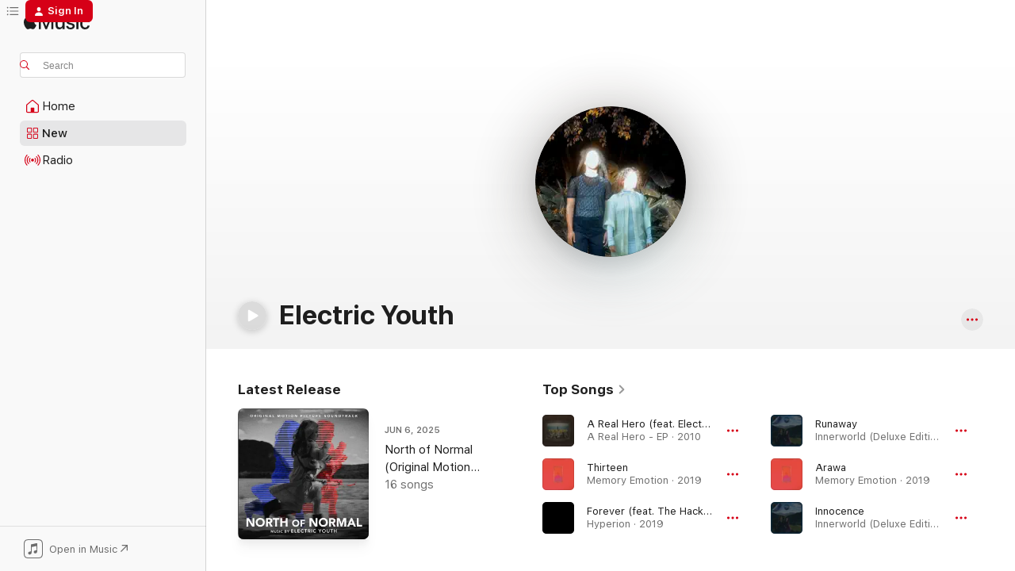

--- FILE ---
content_type: text/html
request_url: https://music.apple.com/us/artist/electric-youth/313962807?at=11l7jb&itsct=music_box_link&itscg=30200&ls=1&uo=4
body_size: 30980
content:
<!DOCTYPE html>
<html dir="ltr" lang="en-US">
    <head>
        <!-- prettier-ignore -->
        <meta charset="utf-8">
        <!-- prettier-ignore -->
        <meta http-equiv="X-UA-Compatible" content="IE=edge">
        <!-- prettier-ignore -->
        <meta
            name="viewport"
            content="width=device-width,initial-scale=1,interactive-widget=resizes-content"
        >
        <!-- prettier-ignore -->
        <meta name="applicable-device" content="pc,mobile">
        <!-- prettier-ignore -->
        <meta name="referrer" content="strict-origin">
        <!-- prettier-ignore -->
        <link
            rel="apple-touch-icon"
            sizes="180x180"
            href="/assets/favicon/favicon-180.png"
        >
        <!-- prettier-ignore -->
        <link
            rel="icon"
            type="image/png"
            sizes="32x32"
            href="/assets/favicon/favicon-32.png"
        >
        <!-- prettier-ignore -->
        <link
            rel="icon"
            type="image/png"
            sizes="16x16"
            href="/assets/favicon/favicon-16.png"
        >
        <!-- prettier-ignore -->
        <link
            rel="mask-icon"
            href="/assets/favicon/favicon.svg"
            color="#fa233b"
        >
        <!-- prettier-ignore -->
        <link rel="manifest" href="/manifest.json">

        <title>‎Electric Youth - Apple Music</title><!-- HEAD_svelte-1cypuwr_START --><link rel="preconnect" href="//www.apple.com/wss/fonts" crossorigin="anonymous"><link rel="stylesheet" href="//www.apple.com/wss/fonts?families=SF+Pro,v4%7CSF+Pro+Icons,v1&amp;display=swap" type="text/css" referrerpolicy="strict-origin-when-cross-origin"><!-- HEAD_svelte-1cypuwr_END --><!-- HEAD_svelte-eg3hvx_START -->    <meta name="description" content="Listen to music by Electric Youth on Apple Music. Find top songs and albums by Electric Youth including A Real Hero (feat. Electric Youth), Thirteen and more."> <meta name="keywords" content="listen, Electric Youth, music, songs, Electronic, apple music"> <link rel="canonical" href="https://music.apple.com/us/artist/electric-youth/313962807">     <meta name="al:ios:app_store_id" content="1108187390"> <meta name="al:ios:app_name" content="Apple Music"> <meta name="apple:content_id" content="313962807"> <meta name="apple:title" content="Electric Youth"> <meta name="apple:description" content="Listen to music by Electric Youth on Apple Music. Find top songs and albums by Electric Youth including A Real Hero (feat. Electric Youth), Thirteen and more.">   <meta property="og:title" content="Electric Youth on Apple Music"> <meta property="og:description" content="Listen to music by Electric Youth on Apple Music."> <meta property="og:site_name" content="Apple Music - Web Player"> <meta property="og:url" content="https://music.apple.com/us/artist/electric-youth/313962807"> <meta property="og:image" content="https://is1-ssl.mzstatic.com/image/thumb/AMCArtistImages211/v4/0c/10/30/0c103002-5a2d-728a-ef0d-70f231c327fb/file_cropped.png/1200x630cw.png"> <meta property="og:image:secure_url" content="https://is1-ssl.mzstatic.com/image/thumb/AMCArtistImages211/v4/0c/10/30/0c103002-5a2d-728a-ef0d-70f231c327fb/file_cropped.png/1200x630cw.png"> <meta property="og:image:alt" content="Electric Youth on Apple Music"> <meta property="og:image:width" content="1200"> <meta property="og:image:height" content="630"> <meta property="og:image:type" content="image/png"> <meta property="og:type" content="music.musician"> <meta property="og:locale" content="en_US">        <meta name="twitter:title" content="Electric Youth on Apple Music"> <meta name="twitter:description" content="Listen to music by Electric Youth on Apple Music."> <meta name="twitter:site" content="@AppleMusic"> <meta name="twitter:image" content="https://is1-ssl.mzstatic.com/image/thumb/AMCArtistImages211/v4/0c/10/30/0c103002-5a2d-728a-ef0d-70f231c327fb/file_cropped.png/1200x630cw.png"> <meta name="twitter:image:alt" content="Electric Youth on Apple Music"> <meta name="twitter:card" content="summary_large_image">       <!-- HTML_TAG_START -->
                <script id=schema:music-group type="application/ld+json">
                    {"@context":"http://schema.org","@type":"MusicGroup","name":"Electric Youth","description":"After Electric Youth first made a splash in 2011 with their contribution to the Drive soundtrack, \"A Real Hero,\" the Toronto duo's widescreen synth pop defined the stylish, slightly retro sound that flourished for the rest of the 2010s. On their 2014 debut album Innerworld, instrumentalist/producer Austin Garrick and singer Bronwyn Griffin defined their breezy yet pulsing take on '80s sounds as filtered through a soft-focus 21st century lens. Later, they made the most of their flair for the cinematic with 2017's largely instrumental Breathing (which was originally conceived as a soundtrack) and showcased the breadth and depth of their music with the ambitious pop of 2019's Memory Emotion. \r\nGarrick and Griffin met while in sixth grade, began dating a couple years later, and officially started the band in 2009. After recording a few demos, including a cover of Clio's Italo-disco classic \"Faces,\" they caught the ear of the similarly '80s-focused Valerie Collective and met up with like-minded artists such as College, Anoraak, and others. Around this same time, they self-released their first single, \"Replay,\" and started performing shows around town. They also began working with College in earnest, providing vocals for the song \"She Never Came Back\" on the 2009 album Secret Diary. '80s-focused artist Grum also came calling and Griffin provided vocals for a track (\"Turn It Up\") on his 2010 album Heartbeats. The next year saw their big break with \"A Real Hero,\" another College collaboration that was featured in Nicolas Winding Refn's 2011 film Drive. Partly inspired by the 2009 crash landing of Flight 1549 and the heroic actions of pilot Chesley Sullenberger, the song earned critical acclaim and helped define the dreamy synth pop sound associated with Refn's aesthetic. The duo's second single, \"Right Back to You,\" arrived soon after and was followed by the 2012 track \"The Best Thing.\" \r\nTo make their debut album, Electric Youth recorded in their Toronto studio and in an L.A. studio that came complete with a screening room, which allowed Griffin and Garrick to let their cinematic obsession bleed into the music. While they worked with co-producers Vince Clarke and Peter Mayes, the duo also made time to appear on Sally Shapiro's 2013 album Somewhere Else. After signing to Secretly Canadian, they released the single \"Innocence,\" the first taste of September 2014's Innerworld. Featuring \"A Real Hero\" and \"The Best Thing\" along with previously unreleased tracks, the album was widely acclaimed. Following Innerworld's release, Electric Youth reunited with Refn, lending the song \"Good Blood\" to the soundtrack of his 2016 film The Neon Demon. Garrick and Griffin also collaborated with director Anthony Scott Burns, composing music for his film Breathing; however, the movie was changed so much during post-production that both Burns and the duo left the project. Griffin and Garrick then released the Breathing score on Milan Records as part of the Nicolas Winding Refn Presents series of albums in September 2017. In 2019, Electric Youth worked with Gesaffelstein on his album Hyperion and contributed to Ryuichi Sakamoto's remix album async: Remodels before delivering their second album, Memory Emotion. Recorded in their Toronto home with vintage synths and samplers, the album was released by Last Gang Records in August 2019. ~ Tim Sendra","image":"https://is1-ssl.mzstatic.com/image/thumb/AMCArtistImages211/v4/0c/10/30/0c103002-5a2d-728a-ef0d-70f231c327fb/file_cropped.png/486x486bb.png","genre":["Electronic"],"tracks":[{"@type":"MusicRecording","name":"A Real Hero (feat. Electric Youth)","duration":"PT4M27S","url":"https://music.apple.com/us/song/a-real-hero-feat-electric-youth/347480516","offers":{"@type":"Offer","category":"free","price":0},"audio":{"@type":"AudioObject","potentialAction":{"@type":"ListenAction","expectsAcceptanceOf":{"@type":"Offer","category":"free"},"target":{"@type":"EntryPoint","actionPlatform":"https://music.apple.com/us/song/a-real-hero-feat-electric-youth/347480516"}},"name":"A Real Hero (feat. Electric Youth)","contentUrl":"https://audio-ssl.itunes.apple.com/itunes-assets/AudioPreview116/v4/3e/3a/ae/3e3aaeac-c065-7419-d70d-029e9875df6c/mzaf_15932768289296885307.plus.aac.ep.m4a","duration":"PT4M27S","uploadDate":"2010-01-11","thumbnailUrl":"https://is1-ssl.mzstatic.com/image/thumb/Music126/v4/d8/41/05/d8410576-a78b-21c3-2649-02e94b474630/cover.jpg/1200x630cw.png"}},{"@type":"MusicRecording","name":"Thirteen","duration":"PT3M33S","url":"https://music.apple.com/us/song/thirteen/1473600844","offers":{"@type":"Offer","category":"free","price":0},"audio":{"@type":"AudioObject","potentialAction":{"@type":"ListenAction","expectsAcceptanceOf":{"@type":"Offer","category":"free"},"target":{"@type":"EntryPoint","actionPlatform":"https://music.apple.com/us/song/thirteen/1473600844"}},"name":"Thirteen","contentUrl":"https://audio-ssl.itunes.apple.com/itunes-assets/AudioPreview115/v4/40/06/02/4006021c-e259-1534-359c-21ac27883b33/mzaf_9088216280470379197.plus.aac.ep.m4a","duration":"PT3M33S","uploadDate":"2019-08-09","thumbnailUrl":"https://is1-ssl.mzstatic.com/image/thumb/Music123/v4/01/64/72/01647260-e149-1e73-2456-fd8e4344e772/859733511686_cover.jpg/1200x630cw.png"}},{"@type":"MusicRecording","name":"Forever (feat. The Hacker & Electric Youth)","duration":"PT4M31S","url":"https://music.apple.com/us/song/forever-feat-the-hacker-electric-youth/1453895669","offers":{"@type":"Offer","category":"free","price":0},"audio":{"@type":"AudioObject","potentialAction":{"@type":"ListenAction","expectsAcceptanceOf":{"@type":"Offer","category":"free"},"target":{"@type":"EntryPoint","actionPlatform":"https://music.apple.com/us/song/forever-feat-the-hacker-electric-youth/1453895669"}},"name":"Forever (feat. The Hacker & Electric Youth)","contentUrl":"https://audio-ssl.itunes.apple.com/itunes-assets/AudioPreview125/v4/22/16/8f/22168fbd-37b8-72da-9ef9-332694437d0d/mzaf_9778582639078173808.plus.aac.ep.m4a","duration":"PT4M31S","uploadDate":"2019-03-08","thumbnailUrl":"https://is1-ssl.mzstatic.com/image/thumb/Music116/v4/48/5e/f9/485ef94d-5b93-9e23-6899-017b9771c744/886447435878.jpg/1200x630cw.png"}},{"@type":"MusicRecording","name":"Runaway","duration":"PT3M40S","url":"https://music.apple.com/us/song/runaway/890597610","offers":{"@type":"Offer","category":"free","price":0},"audio":{"@type":"AudioObject","potentialAction":{"@type":"ListenAction","expectsAcceptanceOf":{"@type":"Offer","category":"free"},"target":{"@type":"EntryPoint","actionPlatform":"https://music.apple.com/us/song/runaway/890597610"}},"name":"Runaway","contentUrl":"https://audio-ssl.itunes.apple.com/itunes-assets/AudioPreview125/v4/c1/a8/37/c1a837a3-b044-d555-04a4-1746ecc80280/mzaf_3447142304268862428.plus.aac.ep.m4a","duration":"PT3M40S","uploadDate":"2014-06-27","thumbnailUrl":"https://is1-ssl.mzstatic.com/image/thumb/Music114/v4/a8/3f/2c/a83f2cc7-b811-41e6-b6bf-e90b3ed910e1/656605031941.jpg/1200x630cw.png"}},{"@type":"MusicRecording","name":"Arawa","duration":"PT4M40S","url":"https://music.apple.com/us/song/arawa/1473600365","offers":{"@type":"Offer","category":"free","price":0},"audio":{"@type":"AudioObject","potentialAction":{"@type":"ListenAction","expectsAcceptanceOf":{"@type":"Offer","category":"free"},"target":{"@type":"EntryPoint","actionPlatform":"https://music.apple.com/us/song/arawa/1473600365"}},"name":"Arawa","contentUrl":"https://audio-ssl.itunes.apple.com/itunes-assets/AudioPreview115/v4/74/45/7b/74457b0a-e0ff-cf62-f492-bf03549dfa31/mzaf_10516599261906583303.plus.aac.ep.m4a","duration":"PT4M40S","uploadDate":"2019-07-12","thumbnailUrl":"https://is1-ssl.mzstatic.com/image/thumb/Music123/v4/01/64/72/01647260-e149-1e73-2456-fd8e4344e772/859733511686_cover.jpg/1200x630cw.png"}},{"@type":"MusicRecording","name":"Innocence","duration":"PT3M54S","url":"https://music.apple.com/us/song/innocence/890597617","offers":{"@type":"Offer","category":"free","price":0},"audio":{"@type":"AudioObject","potentialAction":{"@type":"ListenAction","expectsAcceptanceOf":{"@type":"Offer","category":"free"},"target":{"@type":"EntryPoint","actionPlatform":"https://music.apple.com/us/song/innocence/890597617"}},"name":"Innocence","contentUrl":"https://audio-ssl.itunes.apple.com/itunes-assets/AudioPreview125/v4/2f/58/f6/2f58f6ba-3831-261b-f59b-fd6d30dc5a5d/mzaf_6062970322412106330.plus.aac.ep.m4a","duration":"PT3M54S","uploadDate":"2013-11-18","thumbnailUrl":"https://is1-ssl.mzstatic.com/image/thumb/Music114/v4/a8/3f/2c/a83f2cc7-b811-41e6-b6bf-e90b3ed910e1/656605031941.jpg/1200x630cw.png"}},{"@type":"MusicRecording","name":"Without You","duration":"PT3M28S","url":"https://music.apple.com/us/song/without-you/890597619","offers":{"@type":"Offer","category":"free","price":0},"audio":{"@type":"AudioObject","potentialAction":{"@type":"ListenAction","expectsAcceptanceOf":{"@type":"Offer","category":"free"},"target":{"@type":"EntryPoint","actionPlatform":"https://music.apple.com/us/song/without-you/890597619"}},"name":"Without You","contentUrl":"https://audio-ssl.itunes.apple.com/itunes-assets/AudioPreview115/v4/1b/09/8c/1b098c03-ab74-12ab-987f-cfa128575c22/mzaf_9727090198573768852.plus.aac.ep.m4a","duration":"PT3M28S","uploadDate":"2014-06-27","thumbnailUrl":"https://is1-ssl.mzstatic.com/image/thumb/Music114/v4/a8/3f/2c/a83f2cc7-b811-41e6-b6bf-e90b3ed910e1/656605031941.jpg/1200x630cw.png"}},{"@type":"MusicRecording","name":"The Best Thing","duration":"PT3M55S","url":"https://music.apple.com/us/song/the-best-thing/890597627","offers":{"@type":"Offer","category":"free","price":0},"audio":{"@type":"AudioObject","potentialAction":{"@type":"ListenAction","expectsAcceptanceOf":{"@type":"Offer","category":"free"},"target":{"@type":"EntryPoint","actionPlatform":"https://music.apple.com/us/song/the-best-thing/890597627"}},"name":"The Best Thing","contentUrl":"https://audio-ssl.itunes.apple.com/itunes-assets/AudioPreview115/v4/13/0d/9f/130d9fa1-dab6-40ca-307a-8157f4115fef/mzaf_12196820461831114306.plus.aac.ep.m4a","duration":"PT3M55S","uploadDate":"2014-06-27","thumbnailUrl":"https://is1-ssl.mzstatic.com/image/thumb/Music114/v4/a8/3f/2c/a83f2cc7-b811-41e6-b6bf-e90b3ed910e1/656605031941.jpg/1200x630cw.png"}},{"@type":"MusicRecording","name":"Breathless","duration":"PT4M31S","url":"https://music.apple.com/us/song/breathless/1473600382","offers":{"@type":"Offer","category":"free","price":0},"audio":{"@type":"AudioObject","potentialAction":{"@type":"ListenAction","expectsAcceptanceOf":{"@type":"Offer","category":"free"},"target":{"@type":"EntryPoint","actionPlatform":"https://music.apple.com/us/song/breathless/1473600382"}},"name":"Breathless","contentUrl":"https://audio-ssl.itunes.apple.com/itunes-assets/AudioPreview115/v4/f5/f4/7f/f5f47fe9-b09a-efc0-afbc-a52277a2bbd0/mzaf_14108474833657509599.plus.aac.ep.m4a","duration":"PT4M31S","uploadDate":"2019-08-02","thumbnailUrl":"https://is1-ssl.mzstatic.com/image/thumb/Music123/v4/01/64/72/01647260-e149-1e73-2456-fd8e4344e772/859733511686_cover.jpg/1200x630cw.png"}},{"@type":"MusicRecording","name":"Tomorrow","duration":"PT5M42S","url":"https://music.apple.com/us/song/tomorrow/890597631","offers":{"@type":"Offer","category":"free","price":0},"audio":{"@type":"AudioObject","potentialAction":{"@type":"ListenAction","expectsAcceptanceOf":{"@type":"Offer","category":"free"},"target":{"@type":"EntryPoint","actionPlatform":"https://music.apple.com/us/song/tomorrow/890597631"}},"name":"Tomorrow","contentUrl":"https://audio-ssl.itunes.apple.com/itunes-assets/AudioPreview115/v4/3f/57/e1/3f57e164-862f-e605-9625-060026e8ee59/mzaf_6946869018993168272.plus.aac.ep.m4a","duration":"PT5M42S","uploadDate":"2014-06-27","thumbnailUrl":"https://is1-ssl.mzstatic.com/image/thumb/Music114/v4/a8/3f/2c/a83f2cc7-b811-41e6-b6bf-e90b3ed910e1/656605031941.jpg/1200x630cw.png"}},{"@type":"MusicRecording","name":"Before Life","duration":"PT2M11S","url":"https://music.apple.com/us/song/before-life/890597600","offers":{"@type":"Offer","category":"free","price":0},"audio":{"@type":"AudioObject","potentialAction":{"@type":"ListenAction","expectsAcceptanceOf":{"@type":"Offer","category":"free"},"target":{"@type":"EntryPoint","actionPlatform":"https://music.apple.com/us/song/before-life/890597600"}},"name":"Before Life","contentUrl":"https://audio-ssl.itunes.apple.com/itunes-assets/AudioPreview125/v4/c6/4c/6a/c64c6a9a-8cae-e232-d534-f683c9063ade/mzaf_13142671877847544167.plus.aac.p.m4a","duration":"PT2M11S","uploadDate":"2014-06-27","thumbnailUrl":"https://is1-ssl.mzstatic.com/image/thumb/Music114/v4/a8/3f/2c/a83f2cc7-b811-41e6-b6bf-e90b3ed910e1/656605031941.jpg/1200x630cw.png"}},{"@type":"MusicRecording","name":"If All She Has Is You","duration":"PT3M33S","url":"https://music.apple.com/us/song/if-all-she-has-is-you/890597624","offers":{"@type":"Offer","category":"free","price":0},"audio":{"@type":"AudioObject","potentialAction":{"@type":"ListenAction","expectsAcceptanceOf":{"@type":"Offer","category":"free"},"target":{"@type":"EntryPoint","actionPlatform":"https://music.apple.com/us/song/if-all-she-has-is-you/890597624"}},"name":"If All She Has Is You","contentUrl":"https://audio-ssl.itunes.apple.com/itunes-assets/AudioPreview125/v4/a3/ba/73/a3ba7332-2c17-68d6-fc95-b42d5e17bf6e/mzaf_7778348433225527954.plus.aac.ep.m4a","duration":"PT3M33S","uploadDate":"2014-06-27","thumbnailUrl":"https://is1-ssl.mzstatic.com/image/thumb/Music114/v4/a8/3f/2c/a83f2cc7-b811-41e6-b6bf-e90b3ed910e1/656605031941.jpg/1200x630cw.png"}},{"@type":"MusicRecording","name":"Modern Fears (Pilotpriest Come True Version)","duration":"PT4M2S","url":"https://music.apple.com/us/song/modern-fears-pilotpriest-come-true-version/1554372795","offers":{"@type":"Offer","category":"free","price":0},"audio":{"@type":"AudioObject","potentialAction":{"@type":"ListenAction","expectsAcceptanceOf":{"@type":"Offer","category":"free"},"target":{"@type":"EntryPoint","actionPlatform":"https://music.apple.com/us/song/modern-fears-pilotpriest-come-true-version/1554372795"}},"name":"Modern Fears (Pilotpriest Come True Version)","contentUrl":"https://audio-ssl.itunes.apple.com/itunes-assets/AudioPreview211/v4/42/fe/56/42fe56f8-6a9b-256c-701c-cde1f24e3aa5/mzaf_9041440584917916774.plus.aac.ep.m4a","duration":"PT4M2S","uploadDate":"2021-02-26","thumbnailUrl":"https://is1-ssl.mzstatic.com/image/thumb/Music124/v4/bf/7f/6a/bf7f6af6-3ddc-6d35-9455-94bb7c051729/886449049745.jpg/1200x630cw.png"}},{"@type":"MusicRecording","name":"WeAreTheYouth","duration":"PT3M12S","url":"https://music.apple.com/us/song/wearetheyouth/890597614","offers":{"@type":"Offer","category":"free","price":0},"audio":{"@type":"AudioObject","potentialAction":{"@type":"ListenAction","expectsAcceptanceOf":{"@type":"Offer","category":"free"},"target":{"@type":"EntryPoint","actionPlatform":"https://music.apple.com/us/song/wearetheyouth/890597614"}},"name":"WeAreTheYouth","contentUrl":"https://audio-ssl.itunes.apple.com/itunes-assets/AudioPreview125/v4/94/4f/5c/944f5c60-c5a9-5e38-009f-061bc7b03799/mzaf_13580759857473772759.plus.aac.ep.m4a","duration":"PT3M12S","uploadDate":"2014-06-27","thumbnailUrl":"https://is1-ssl.mzstatic.com/image/thumb/Music114/v4/a8/3f/2c/a83f2cc7-b811-41e6-b6bf-e90b3ed910e1/656605031941.jpg/1200x630cw.png"}},{"@type":"MusicRecording","name":"andata (Electric Youth Remix)","duration":"PT5M52S","url":"https://music.apple.com/us/song/andata-electric-youth-remix/1506967739","offers":{"@type":"Offer","category":"free","price":0},"audio":{"@type":"AudioObject","potentialAction":{"@type":"ListenAction","expectsAcceptanceOf":{"@type":"Offer","category":"free"},"target":{"@type":"EntryPoint","actionPlatform":"https://music.apple.com/us/song/andata-electric-youth-remix/1506967739"}},"name":"andata (Electric Youth Remix)","contentUrl":"https://audio-ssl.itunes.apple.com/itunes-assets/AudioPreview125/v4/7e/6b/34/7e6b3492-d3db-2ac9-8b60-1bb898af6c67/mzaf_857748116146514811.plus.aac.ep.m4a","duration":"PT5M52S","uploadDate":"2017-02-16","thumbnailUrl":"https://is1-ssl.mzstatic.com/image/thumb/Music113/v4/a4/4b/6d/a44b6d24-5fcf-cc4a-c9e1-1e06cef32b82/886448105596.jpg/1200x630cw.png"}},{"@type":"MusicRecording","name":"Another Story","duration":"PT3M42S","url":"https://music.apple.com/us/song/another-story/890597633","offers":{"@type":"Offer","category":"free","price":0},"audio":{"@type":"AudioObject","potentialAction":{"@type":"ListenAction","expectsAcceptanceOf":{"@type":"Offer","category":"free"},"target":{"@type":"EntryPoint","actionPlatform":"https://music.apple.com/us/song/another-story/890597633"}},"name":"Another Story","contentUrl":"https://audio-ssl.itunes.apple.com/itunes-assets/AudioPreview125/v4/96/fc/a9/96fca9ea-49cc-f0d0-1b97-6c85d99fc1cb/mzaf_13516890945415188394.plus.aac.ep.m4a","duration":"PT3M42S","uploadDate":"2014-06-27","thumbnailUrl":"https://is1-ssl.mzstatic.com/image/thumb/Music114/v4/a8/3f/2c/a83f2cc7-b811-41e6-b6bf-e90b3ed910e1/656605031941.jpg/1200x630cw.png"}},{"@type":"MusicRecording","name":"Final Girl (Bonus Track)","duration":"PT3M41S","url":"https://music.apple.com/us/song/final-girl-bonus-track/890597679","offers":{"@type":"Offer","category":"free","price":0},"audio":{"@type":"AudioObject","potentialAction":{"@type":"ListenAction","expectsAcceptanceOf":{"@type":"Offer","category":"free"},"target":{"@type":"EntryPoint","actionPlatform":"https://music.apple.com/us/song/final-girl-bonus-track/890597679"}},"name":"Final Girl (Bonus Track)","contentUrl":"https://audio-ssl.itunes.apple.com/itunes-assets/AudioPreview125/v4/73/d7/b2/73d7b225-838b-7548-6903-199388973ef6/mzaf_2635733610924619296.plus.aac.ep.m4a","duration":"PT3M41S","uploadDate":"2014-06-27","thumbnailUrl":"https://is1-ssl.mzstatic.com/image/thumb/Music114/v4/a8/3f/2c/a83f2cc7-b811-41e6-b6bf-e90b3ed910e1/656605031941.jpg/1200x630cw.png"}},{"@type":"MusicRecording","name":"Faces","duration":"PT4M13S","url":"https://music.apple.com/us/song/faces/1067468405","offers":{"@type":"Offer","category":"free","price":0},"audio":{"@type":"AudioObject","potentialAction":{"@type":"ListenAction","expectsAcceptanceOf":{"@type":"Offer","category":"free"},"target":{"@type":"EntryPoint","actionPlatform":"https://music.apple.com/us/song/faces/1067468405"}},"name":"Faces","contentUrl":"https://audio-ssl.itunes.apple.com/itunes-assets/AudioPreview115/v4/67/d1/88/67d188f9-8f0c-dc72-c3d6-0166b290b2cd/mzaf_13607794190802002759.plus.aac.ep.m4a","duration":"PT4M13S","uploadDate":"2009-05-27","thumbnailUrl":"https://is1-ssl.mzstatic.com/image/thumb/Music125/v4/43/12/b1/4312b1ab-d13a-317d-8ebf-e1018e7d4f9b/859716191782_cover.jpg/1200x630cw.png"}},{"@type":"MusicRecording","name":"Modern Fears (Bonus Track)","duration":"PT4M37S","url":"https://music.apple.com/us/song/modern-fears-bonus-track/890597646","offers":{"@type":"Offer","category":"free","price":0},"audio":{"@type":"AudioObject","potentialAction":{"@type":"ListenAction","expectsAcceptanceOf":{"@type":"Offer","category":"free"},"target":{"@type":"EntryPoint","actionPlatform":"https://music.apple.com/us/song/modern-fears-bonus-track/890597646"}},"name":"Modern Fears (Bonus Track)","contentUrl":"https://audio-ssl.itunes.apple.com/itunes-assets/AudioPreview125/v4/72/02/94/72029435-f751-44e8-623f-921c1c17a116/mzaf_16737016280045740538.plus.aac.ep.m4a","duration":"PT4M37S","uploadDate":"2014-06-27","thumbnailUrl":"https://is1-ssl.mzstatic.com/image/thumb/Music114/v4/a8/3f/2c/a83f2cc7-b811-41e6-b6bf-e90b3ed910e1/656605031941.jpg/1200x630cw.png"}},{"@type":"MusicRecording","name":"Higher","duration":"PT5M57S","url":"https://music.apple.com/us/song/higher/1473600836","offers":{"@type":"Offer","category":"free","price":0},"audio":{"@type":"AudioObject","potentialAction":{"@type":"ListenAction","expectsAcceptanceOf":{"@type":"Offer","category":"free"},"target":{"@type":"EntryPoint","actionPlatform":"https://music.apple.com/us/song/higher/1473600836"}},"name":"Higher","contentUrl":"https://audio-ssl.itunes.apple.com/itunes-assets/AudioPreview115/v4/81/0c/49/810c49ff-ffe1-8366-d517-f0ea6934f863/mzaf_11149569648987081740.plus.aac.ep.m4a","duration":"PT5M57S","uploadDate":"2019-08-09","thumbnailUrl":"https://is1-ssl.mzstatic.com/image/thumb/Music123/v4/01/64/72/01647260-e149-1e73-2456-fd8e4344e772/859733511686_cover.jpg/1200x630cw.png"}},{"@type":"MusicRecording","name":"Through the same Eyes","duration":"PT2M59S","url":"https://music.apple.com/us/song/through-the-same-eyes/1473601035","offers":{"@type":"Offer","category":"free","price":0},"audio":{"@type":"AudioObject","potentialAction":{"@type":"ListenAction","expectsAcceptanceOf":{"@type":"Offer","category":"free"},"target":{"@type":"EntryPoint","actionPlatform":"https://music.apple.com/us/song/through-the-same-eyes/1473601035"}},"name":"Through the same Eyes","contentUrl":"https://audio-ssl.itunes.apple.com/itunes-assets/AudioPreview125/v4/c2/5d/bf/c25dbf51-c8ee-767f-1b33-2f99cfcf1572/mzaf_10621884278187323875.plus.aac.ep.m4a","duration":"PT2M59S","uploadDate":"2019-08-09","thumbnailUrl":"https://is1-ssl.mzstatic.com/image/thumb/Music123/v4/01/64/72/01647260-e149-1e73-2456-fd8e4344e772/859733511686_cover.jpg/1200x630cw.png"}},{"@type":"MusicRecording","name":"Right Back to You","duration":"PT4M21S","url":"https://music.apple.com/us/song/right-back-to-you/474476067","offers":{"@type":"Offer","category":"free","price":0},"audio":{"@type":"AudioObject","potentialAction":{"@type":"ListenAction","expectsAcceptanceOf":{"@type":"Offer","category":"free"},"target":{"@type":"EntryPoint","actionPlatform":"https://music.apple.com/us/song/right-back-to-you/474476067"}},"name":"Right Back to You","contentUrl":"https://audio-ssl.itunes.apple.com/itunes-assets/AudioPreview115/v4/89/74/3e/89743ef3-96a7-bdd3-22ee-3ea380cd7d9f/mzaf_8918411975757860053.plus.aac.ep.m4a","duration":"PT4M21S","uploadDate":"2011-10-11","thumbnailUrl":"https://is1-ssl.mzstatic.com/image/thumb/Music/7e/9d/e5/mzi.jbdwgpbw.jpg/1200x630cw.png"}},{"@type":"MusicRecording","name":"Runaway (Pilotpriest Come True Version)","duration":"PT5M","url":"https://music.apple.com/us/song/runaway-pilotpriest-come-true-version/1554372803","offers":{"@type":"Offer","category":"free","price":0},"audio":{"@type":"AudioObject","potentialAction":{"@type":"ListenAction","expectsAcceptanceOf":{"@type":"Offer","category":"free"},"target":{"@type":"EntryPoint","actionPlatform":"https://music.apple.com/us/song/runaway-pilotpriest-come-true-version/1554372803"}},"name":"Runaway (Pilotpriest Come True Version)","contentUrl":"https://audio-ssl.itunes.apple.com/itunes-assets/AudioPreview221/v4/10/35/49/103549de-740a-da0c-db81-7dae9498b14d/mzaf_14055432383503621995.plus.aac.ep.m4a","duration":"PT5M","uploadDate":"2021-03-12","thumbnailUrl":"https://is1-ssl.mzstatic.com/image/thumb/Music124/v4/bf/7f/6a/bf7f6af6-3ddc-6d35-9455-94bb7c051729/886449049745.jpg/1200x630cw.png"}},{"@type":"MusicRecording","name":"Now Now","duration":"PT3M42S","url":"https://music.apple.com/us/song/now-now/1473601024","offers":{"@type":"Offer","category":"free","price":0},"audio":{"@type":"AudioObject","potentialAction":{"@type":"ListenAction","expectsAcceptanceOf":{"@type":"Offer","category":"free"},"target":{"@type":"EntryPoint","actionPlatform":"https://music.apple.com/us/song/now-now/1473601024"}},"name":"Now Now","contentUrl":"https://audio-ssl.itunes.apple.com/itunes-assets/AudioPreview125/v4/c5/02/d5/c502d554-5eb4-d845-ddac-c015186578bb/mzaf_6377810546984911486.plus.aac.ep.m4a","duration":"PT3M42S","uploadDate":"2019-08-09","thumbnailUrl":"https://is1-ssl.mzstatic.com/image/thumb/Music123/v4/01/64/72/01647260-e149-1e73-2456-fd8e4344e772/859733511686_cover.jpg/1200x630cw.png"}}],"albums":[{"@type":"MusicAlbum","image":"https://is1-ssl.mzstatic.com/image/thumb/Music124/v4/bf/7f/6a/bf7f6af6-3ddc-6d35-9455-94bb7c051729/886449049745.jpg/486x486bb.png","url":"https://music.apple.com/us/album/come-true-original-motion-picture-soundtrack/1554372790","name":"Come True (Original Motion Picture Soundtrack)","byArtist":{"@type":"MusicGroup","url":"https://music.apple.com/us/artist/electric-youth/313962807","name":"Electric Youth"}},{"@type":"MusicAlbum","image":"https://is1-ssl.mzstatic.com/image/thumb/Music123/v4/01/64/72/01647260-e149-1e73-2456-fd8e4344e772/859733511686_cover.jpg/486x486bb.png","url":"https://music.apple.com/us/album/memory-emotion/1473600359","name":"Memory Emotion","byArtist":{"@type":"MusicGroup","url":"https://music.apple.com/us/artist/electric-youth/313962807","name":"Electric Youth"}},{"@type":"MusicAlbum","image":"https://is1-ssl.mzstatic.com/image/thumb/Music113/v4/e1/8a/67/e18a6701-8660-70fb-cef3-f652410330eb/886448178323.jpg/486x486bb.png","url":"https://music.apple.com/us/album/breathing-original-motion-picture-soundtrack-from-a/1498228356","name":"Breathing (Original Motion Picture Soundtrack From A Lost Film)","byArtist":{"@type":"MusicGroup","url":"https://music.apple.com/us/artist/electric-youth/313962807","name":"Electric Youth"}},{"@type":"MusicAlbum","image":"https://is1-ssl.mzstatic.com/image/thumb/Music114/v4/a8/3f/2c/a83f2cc7-b811-41e6-b6bf-e90b3ed910e1/656605031941.jpg/486x486bb.png","url":"https://music.apple.com/us/album/innerworld-deluxe-edition/890597506","name":"Innerworld (Deluxe Edition)","byArtist":{"@type":"MusicGroup","url":"https://music.apple.com/us/artist/electric-youth/313962807","name":"Electric Youth"}}],"url":"https://music.apple.com/us/artist/electric-youth/313962807","potentialAction":{"@type":"ListenAction","expectsAcceptanceOf":{"@type":"Offer","category":"free"},"target":{"@type":"EntryPoint","actionPlatform":"https://music.apple.com/us/artist/electric-youth/313962807"}}}
                </script>
                <!-- HTML_TAG_END -->    <!-- HEAD_svelte-eg3hvx_END -->
      <script type="module" crossorigin src="/assets/index~90a29058ba.js"></script>
      <link rel="stylesheet" href="/assets/index~fbf29d0525.css">
      <script type="module">import.meta.url;import("_").catch(()=>1);async function* g(){};window.__vite_is_modern_browser=true;</script>
      <script type="module">!function(){if(window.__vite_is_modern_browser)return;console.warn("vite: loading legacy chunks, syntax error above and the same error below should be ignored");var e=document.getElementById("vite-legacy-polyfill"),n=document.createElement("script");n.src=e.src,n.onload=function(){System.import(document.getElementById('vite-legacy-entry').getAttribute('data-src'))},document.body.appendChild(n)}();</script>
    </head>
    <body>
        
        <script
            async
            src="/includes/js-cdn/musickit/v3/amp/musickit.js"
        ></script>
        <script
            type="module"
            async
            src="/includes/js-cdn/musickit/v3/components/musickit-components/musickit-components.esm.js"
        ></script>
        <script
            nomodule
            async
            src="/includes/js-cdn/musickit/v3/components/musickit-components/musickit-components.js"
        ></script>
        <svg style="display: none" xmlns="http://www.w3.org/2000/svg">
            <symbol id="play-circle-fill" viewBox="0 0 60 60">
                <path
                    class="icon-circle-fill__circle"
                    fill="var(--iconCircleFillBG, transparent)"
                    d="M30 60c16.411 0 30-13.617 30-30C60 13.588 46.382 0 29.971 0 13.588 0 .001 13.588.001 30c0 16.383 13.617 30 30 30Z"
                />
                <path
                    fill="var(--iconFillArrow, var(--keyColor, black))"
                    d="M24.411 41.853c-1.41.853-3.028.177-3.028-1.294V19.47c0-1.44 1.735-2.058 3.028-1.294l17.265 10.235a1.89 1.89 0 0 1 0 3.265L24.411 41.853Z"
                />
            </symbol>
        </svg>
        <div class="body-container">
              <div class="app-container svelte-t3vj1e" data-testid="app-container">   <div class="header svelte-rjjbqs" data-testid="header"><nav data-testid="navigation" class="navigation svelte-13li0vp"><div class="navigation__header svelte-13li0vp"><div data-testid="logo" class="logo svelte-1o7dz8w"> <a aria-label="Apple Music" role="img" href="https://music.apple.com/us/home" class="svelte-1o7dz8w"><svg height="20" viewBox="0 0 83 20" width="83" xmlns="http://www.w3.org/2000/svg" class="logo" aria-hidden="true"><path d="M34.752 19.746V6.243h-.088l-5.433 13.503h-2.074L21.711 6.243h-.087v13.503h-2.548V1.399h3.235l5.833 14.621h.1l5.82-14.62h3.248v18.347h-2.56zm16.649 0h-2.586v-2.263h-.062c-.725 1.602-2.061 2.504-4.072 2.504-2.86 0-4.61-1.894-4.61-4.958V6.37h2.698v8.125c0 2.034.95 3.127 2.81 3.127 1.95 0 3.124-1.373 3.124-3.458V6.37H51.4v13.376zm7.394-13.618c3.06 0 5.046 1.73 5.134 4.196h-2.536c-.15-1.296-1.087-2.11-2.598-2.11-1.462 0-2.436.724-2.436 1.793 0 .839.6 1.41 2.023 1.741l2.136.496c2.686.636 3.71 1.704 3.71 3.636 0 2.442-2.236 4.12-5.333 4.12-3.285 0-5.26-1.64-5.509-4.183h2.673c.25 1.398 1.187 2.085 2.836 2.085 1.623 0 2.623-.687 2.623-1.78 0-.865-.487-1.373-1.924-1.704l-2.136-.508c-2.498-.585-3.735-1.806-3.735-3.75 0-2.391 2.049-4.032 5.072-4.032zM66.1 2.836c0-.878.7-1.577 1.561-1.577.862 0 1.55.7 1.55 1.577 0 .864-.688 1.576-1.55 1.576a1.573 1.573 0 0 1-1.56-1.576zm.212 3.534h2.698v13.376h-2.698zm14.089 4.603c-.275-1.424-1.324-2.556-3.085-2.556-2.086 0-3.46 1.767-3.46 4.64 0 2.938 1.386 4.642 3.485 4.642 1.66 0 2.748-.928 3.06-2.48H83C82.713 18.067 80.477 20 77.317 20c-3.76 0-6.208-2.62-6.208-6.942 0-4.247 2.448-6.93 6.183-6.93 3.385 0 5.446 2.213 5.683 4.845h-2.573zM10.824 3.189c-.698.834-1.805 1.496-2.913 1.398-.145-1.128.41-2.33 1.036-3.065C9.644.662 10.848.05 11.835 0c.121 1.178-.336 2.33-1.01 3.19zm.999 1.619c.624.049 2.425.244 3.578 1.98-.096.074-2.137 1.272-2.113 3.79.024 3.01 2.593 4.012 2.617 4.037-.024.074-.407 1.419-1.344 2.812-.817 1.224-1.657 2.422-3.002 2.447-1.297.024-1.73-.783-3.218-.783-1.489 0-1.97.758-3.194.807-1.297.048-2.28-1.297-3.097-2.52C.368 14.908-.904 10.408.825 7.375c.84-1.516 2.377-2.47 4.034-2.495 1.273-.023 2.45.857 3.218.857.769 0 2.137-1.027 3.746-.93z"></path></svg></a>   </div> <div class="search-input-wrapper svelte-nrtdem" data-testid="search-input"><div data-testid="amp-search-input" aria-controls="search-suggestions" aria-expanded="false" aria-haspopup="listbox" aria-owns="search-suggestions" class="search-input-container svelte-rg26q6" tabindex="-1" role=""><div class="flex-container svelte-rg26q6"><form id="search-input-form" class="svelte-rg26q6"><svg height="16" width="16" viewBox="0 0 16 16" class="search-svg" aria-hidden="true"><path d="M11.87 10.835c.018.015.035.03.051.047l3.864 3.863a.735.735 0 1 1-1.04 1.04l-3.863-3.864a.744.744 0 0 1-.047-.051 6.667 6.667 0 1 1 1.035-1.035zM6.667 12a5.333 5.333 0 1 0 0-10.667 5.333 5.333 0 0 0 0 10.667z"></path></svg> <input aria-autocomplete="list" aria-multiline="false" aria-controls="search-suggestions" placeholder="Search" spellcheck="false" autocomplete="off" autocorrect="off" autocapitalize="off" type="text" inputmode="search" class="search-input__text-field svelte-rg26q6" data-testid="search-input__text-field"></form> </div> <div data-testid="search-scope-bar"></div>   </div> </div></div> <div data-testid="navigation-content" class="navigation__content svelte-13li0vp" id="navigation" aria-hidden="false"><div class="navigation__scrollable-container svelte-13li0vp"><div data-testid="navigation-items-primary" class="navigation-items navigation-items--primary svelte-ng61m8"> <ul class="navigation-items__list svelte-ng61m8">  <li class="navigation-item navigation-item__home svelte-1a5yt87" aria-selected="false" data-testid="navigation-item"> <a href="https://music.apple.com/us/home" class="navigation-item__link svelte-1a5yt87" role="button" data-testid="home" aria-pressed="false"><div class="navigation-item__content svelte-zhx7t9"> <span class="navigation-item__icon svelte-zhx7t9"> <svg width="24" height="24" viewBox="0 0 24 24" xmlns="http://www.w3.org/2000/svg" aria-hidden="true"><path d="M5.93 20.16a1.94 1.94 0 0 1-1.43-.502c-.334-.335-.502-.794-.502-1.393v-7.142c0-.362.062-.688.177-.953.123-.264.326-.529.6-.75l6.145-5.157c.176-.141.344-.247.52-.318.176-.07.362-.105.564-.105.194 0 .388.035.565.105.176.07.352.177.52.318l6.146 5.158c.273.23.467.476.59.75.124.264.177.59.177.96v7.134c0 .59-.159 1.058-.503 1.393-.335.335-.811.503-1.428.503H5.929Zm12.14-1.172c.221 0 .406-.07.547-.212a.688.688 0 0 0 .22-.511v-7.142c0-.177-.026-.344-.087-.459a.97.97 0 0 0-.265-.353l-6.154-5.149a.756.756 0 0 0-.177-.115.37.37 0 0 0-.15-.035.37.37 0 0 0-.158.035l-.177.115-6.145 5.15a.982.982 0 0 0-.274.352 1.13 1.13 0 0 0-.088.468v7.133c0 .203.08.379.23.511a.744.744 0 0 0 .546.212h12.133Zm-8.323-4.7c0-.176.062-.326.177-.432a.6.6 0 0 1 .423-.159h3.315c.176 0 .326.053.432.16s.159.255.159.431v4.973H9.756v-4.973Z"></path></svg> </span> <span class="navigation-item__label svelte-zhx7t9"> Home </span> </div></a>  </li>  <li class="navigation-item navigation-item__new svelte-1a5yt87" aria-selected="false" data-testid="navigation-item"> <a href="https://music.apple.com/us/new" class="navigation-item__link svelte-1a5yt87" role="button" data-testid="new" aria-pressed="false"><div class="navigation-item__content svelte-zhx7t9"> <span class="navigation-item__icon svelte-zhx7t9"> <svg height="24" viewBox="0 0 24 24" width="24" aria-hidden="true"><path d="M9.92 11.354c.966 0 1.453-.487 1.453-1.49v-3.4c0-1.004-.487-1.483-1.453-1.483H6.452C5.487 4.981 5 5.46 5 6.464v3.4c0 1.003.487 1.49 1.452 1.49zm7.628 0c.965 0 1.452-.487 1.452-1.49v-3.4c0-1.004-.487-1.483-1.452-1.483h-3.46c-.974 0-1.46.479-1.46 1.483v3.4c0 1.003.486 1.49 1.46 1.49zm-7.65-1.073h-3.43c-.266 0-.396-.137-.396-.418v-3.4c0-.273.13-.41.396-.41h3.43c.265 0 .402.137.402.41v3.4c0 .281-.137.418-.403.418zm7.634 0h-3.43c-.273 0-.402-.137-.402-.418v-3.4c0-.273.129-.41.403-.41h3.43c.265 0 .395.137.395.41v3.4c0 .281-.13.418-.396.418zm-7.612 8.7c.966 0 1.453-.48 1.453-1.483v-3.407c0-.996-.487-1.483-1.453-1.483H6.452c-.965 0-1.452.487-1.452 1.483v3.407c0 1.004.487 1.483 1.452 1.483zm7.628 0c.965 0 1.452-.48 1.452-1.483v-3.407c0-.996-.487-1.483-1.452-1.483h-3.46c-.974 0-1.46.487-1.46 1.483v3.407c0 1.004.486 1.483 1.46 1.483zm-7.65-1.072h-3.43c-.266 0-.396-.137-.396-.41v-3.4c0-.282.13-.418.396-.418h3.43c.265 0 .402.136.402.418v3.4c0 .273-.137.41-.403.41zm7.634 0h-3.43c-.273 0-.402-.137-.402-.41v-3.4c0-.282.129-.418.403-.418h3.43c.265 0 .395.136.395.418v3.4c0 .273-.13.41-.396.41z" fill-opacity=".95"></path></svg> </span> <span class="navigation-item__label svelte-zhx7t9"> New </span> </div></a>  </li>  <li class="navigation-item navigation-item__radio svelte-1a5yt87" aria-selected="false" data-testid="navigation-item"> <a href="https://music.apple.com/us/radio" class="navigation-item__link svelte-1a5yt87" role="button" data-testid="radio" aria-pressed="false"><div class="navigation-item__content svelte-zhx7t9"> <span class="navigation-item__icon svelte-zhx7t9"> <svg width="24" height="24" viewBox="0 0 24 24" xmlns="http://www.w3.org/2000/svg" aria-hidden="true"><path d="M19.359 18.57C21.033 16.818 22 14.461 22 11.89s-.967-4.93-2.641-6.68c-.276-.292-.653-.26-.868-.023-.222.246-.176.591.085.868 1.466 1.535 2.272 3.593 2.272 5.835 0 2.241-.806 4.3-2.272 5.835-.261.268-.307.621-.085.86.215.245.592.276.868-.016zm-13.85.014c.222-.238.176-.59-.085-.86-1.474-1.535-2.272-3.593-2.272-5.834 0-2.242.798-4.3 2.272-5.835.261-.277.307-.622.085-.868-.215-.238-.592-.269-.868.023C2.967 6.96 2 9.318 2 11.89s.967 4.929 2.641 6.68c.276.29.653.26.868.014zm1.957-1.873c.223-.253.162-.583-.1-.867-.951-1.068-1.473-2.45-1.473-3.954 0-1.505.522-2.887 1.474-3.954.26-.284.322-.614.1-.876-.23-.26-.622-.26-.891.039-1.175 1.274-1.827 2.963-1.827 4.79 0 1.82.652 3.517 1.827 4.784.269.3.66.307.89.038zm9.958-.038c1.175-1.267 1.827-2.964 1.827-4.783 0-1.828-.652-3.517-1.827-4.791-.269-.3-.66-.3-.89-.039-.23.262-.162.592.092.876.96 1.067 1.481 2.449 1.481 3.954 0 1.504-.522 2.886-1.481 3.954-.254.284-.323.614-.092.867.23.269.621.261.89-.038zm-8.061-1.966c.23-.26.13-.568-.092-.883-.415-.522-.63-1.197-.63-1.934 0-.737.215-1.413.63-1.943.222-.307.322-.614.092-.875s-.653-.261-.906.054a4.385 4.385 0 0 0-.968 2.764 4.38 4.38 0 0 0 .968 2.756c.253.322.675.322.906.061zm6.18-.061a4.38 4.38 0 0 0 .968-2.756 4.385 4.385 0 0 0-.968-2.764c-.253-.315-.675-.315-.906-.054-.23.261-.138.568.092.875.415.53.63 1.206.63 1.943 0 .737-.215 1.412-.63 1.934-.23.315-.322.622-.092.883s.653.261.906-.061zm-3.547-.967c.96 0 1.789-.814 1.789-1.797s-.83-1.789-1.789-1.789c-.96 0-1.781.806-1.781 1.789 0 .983.821 1.797 1.781 1.797z"></path></svg> </span> <span class="navigation-item__label svelte-zhx7t9"> Radio </span> </div></a>  </li>  <li class="navigation-item navigation-item__search svelte-1a5yt87" aria-selected="false" data-testid="navigation-item"> <a href="https://music.apple.com/us/search" class="navigation-item__link svelte-1a5yt87" role="button" data-testid="search" aria-pressed="false"><div class="navigation-item__content svelte-zhx7t9"> <span class="navigation-item__icon svelte-zhx7t9"> <svg height="24" viewBox="0 0 24 24" width="24" aria-hidden="true"><path d="M17.979 18.553c.476 0 .813-.366.813-.835a.807.807 0 0 0-.235-.586l-3.45-3.457a5.61 5.61 0 0 0 1.158-3.413c0-3.098-2.535-5.633-5.633-5.633C7.542 4.63 5 7.156 5 10.262c0 3.098 2.534 5.632 5.632 5.632a5.614 5.614 0 0 0 3.274-1.055l3.472 3.472a.835.835 0 0 0 .6.242zm-7.347-3.875c-2.417 0-4.416-2-4.416-4.416 0-2.417 2-4.417 4.416-4.417 2.417 0 4.417 2 4.417 4.417s-2 4.416-4.417 4.416z" fill-opacity=".95"></path></svg> </span> <span class="navigation-item__label svelte-zhx7t9"> Search </span> </div></a>  </li></ul> </div>   </div> <div class="navigation__native-cta"><div slot="native-cta"><div data-testid="native-cta" class="native-cta svelte-1t4vswz  native-cta--authenticated"><button class="native-cta__button svelte-1t4vswz" data-testid="native-cta-button"><span class="native-cta__app-icon svelte-1t4vswz"><svg width="24" height="24" xmlns="http://www.w3.org/2000/svg" xml:space="preserve" style="fill-rule:evenodd;clip-rule:evenodd;stroke-linejoin:round;stroke-miterlimit:2" viewBox="0 0 24 24" slot="app-icon" aria-hidden="true"><path d="M22.567 1.496C21.448.393 19.956.045 17.293.045H6.566c-2.508 0-4.028.376-5.12 1.465C.344 2.601 0 4.09 0 6.611v10.727c0 2.695.33 4.18 1.432 5.257 1.106 1.103 2.595 1.45 5.275 1.45h10.586c2.663 0 4.169-.347 5.274-1.45C23.656 21.504 24 20.033 24 17.338V6.752c0-2.694-.344-4.179-1.433-5.256Zm.411 4.9v11.299c0 1.898-.338 3.286-1.188 4.137-.851.864-2.256 1.191-4.141 1.191H6.35c-1.884 0-3.303-.341-4.154-1.191-.85-.851-1.174-2.239-1.174-4.137V6.54c0-2.014.324-3.445 1.16-4.295.851-.864 2.312-1.177 4.313-1.177h11.154c1.885 0 3.29.341 4.141 1.191.864.85 1.188 2.239 1.188 4.137Z" style="fill-rule:nonzero"></path><path d="M7.413 19.255c.987 0 2.48-.728 2.48-2.672v-6.385c0-.35.063-.428.378-.494l5.298-1.095c.351-.067.534.025.534.333l.035 4.286c0 .337-.182.586-.53.652l-1.014.228c-1.361.3-2.007.923-2.007 1.937 0 1.017.79 1.748 1.926 1.748.986 0 2.444-.679 2.444-2.64V5.654c0-.636-.279-.821-1.016-.66L9.646 6.298c-.448.091-.674.329-.674.699l.035 7.697c0 .336-.148.546-.446.613l-1.067.21c-1.329.266-1.986.93-1.986 1.993 0 1.017.786 1.745 1.905 1.745Z" style="fill-rule:nonzero"></path></svg></span> <span class="native-cta__label svelte-1t4vswz">Open in Music</span> <span class="native-cta__arrow svelte-1t4vswz"><svg height="16" width="16" viewBox="0 0 16 16" class="native-cta-action" aria-hidden="true"><path d="M1.559 16 13.795 3.764v8.962H16V0H3.274v2.205h8.962L0 14.441 1.559 16z"></path></svg></span></button> </div>  </div></div></div> </nav> </div>  <div class="player-bar player-bar__floating-player svelte-1rr9v04" data-testid="player-bar" aria-label="Music controls" aria-hidden="false">   </div>   <div id="scrollable-page" class="scrollable-page svelte-mt0bfj" data-main-content data-testid="main-section" aria-hidden="false"><main data-testid="main" class="svelte-bzjlhs"><div class="content-container svelte-bzjlhs" data-testid="content-container"><div class="search-input-wrapper svelte-nrtdem" data-testid="search-input"><div data-testid="amp-search-input" aria-controls="search-suggestions" aria-expanded="false" aria-haspopup="listbox" aria-owns="search-suggestions" class="search-input-container svelte-rg26q6" tabindex="-1" role=""><div class="flex-container svelte-rg26q6"><form id="search-input-form" class="svelte-rg26q6"><svg height="16" width="16" viewBox="0 0 16 16" class="search-svg" aria-hidden="true"><path d="M11.87 10.835c.018.015.035.03.051.047l3.864 3.863a.735.735 0 1 1-1.04 1.04l-3.863-3.864a.744.744 0 0 1-.047-.051 6.667 6.667 0 1 1 1.035-1.035zM6.667 12a5.333 5.333 0 1 0 0-10.667 5.333 5.333 0 0 0 0 10.667z"></path></svg> <input value="" aria-autocomplete="list" aria-multiline="false" aria-controls="search-suggestions" placeholder="Search" spellcheck="false" autocomplete="off" autocorrect="off" autocapitalize="off" type="text" inputmode="search" class="search-input__text-field svelte-rg26q6" data-testid="search-input__text-field"></form> </div> <div data-testid="search-scope-bar"> </div>   </div> </div>      <div class="section svelte-wa5vzl" data-testid="section-container" aria-label="Featured"> <div class="section-content svelte-wa5vzl" data-testid="section-content"> <div data-testid="artist-detail-header" class="artist-header svelte-1xfsgte" style=""><div class="artist-header__circular-artwork-container svelte-1xfsgte"><div class="artist-header__circular-artwork-gradient svelte-1xfsgte"><div class="ellipse-lockup svelte-f2g5g5" data-testid="ellipse-lockup"><div class="artwork svelte-f2g5g5" aria-hidden="true"><div data-testid="artwork-component" class="artwork-component artwork-component--aspect-ratio artwork-component--orientation-square svelte-g1i36u    artwork-component--fullwidth    artwork-component--has-borders" style="
            --artwork-bg-color: #040303;
            --aspect-ratio: 1;
            --placeholder-bg-color: #040303;
       ">   <picture class="svelte-g1i36u"><source sizes="190px" srcset="https://is1-ssl.mzstatic.com/image/thumb/AMCArtistImages211/v4/0c/10/30/0c103002-5a2d-728a-ef0d-70f231c327fb/file_cropped.png/190x190cc.webp 190w,https://is1-ssl.mzstatic.com/image/thumb/AMCArtistImages211/v4/0c/10/30/0c103002-5a2d-728a-ef0d-70f231c327fb/file_cropped.png/380x380cc.webp 380w" type="image/webp"> <source sizes="190px" srcset="https://is1-ssl.mzstatic.com/image/thumb/AMCArtistImages211/v4/0c/10/30/0c103002-5a2d-728a-ef0d-70f231c327fb/file_cropped.png/190x190cc-60.jpg 190w,https://is1-ssl.mzstatic.com/image/thumb/AMCArtistImages211/v4/0c/10/30/0c103002-5a2d-728a-ef0d-70f231c327fb/file_cropped.png/380x380cc-60.jpg 380w" type="image/jpeg"> <img alt="" class="artwork-component__contents artwork-component__image svelte-g1i36u" loading="lazy" src="/assets/artwork/1x1.gif" role="presentation" decoding="async" width="190" height="190" fetchpriority="auto" style="opacity: 1;"></picture> </div></div> <div class="text-container svelte-f2g5g5">  </div> </div></div> <div class="artist-header__circular-artwork svelte-1xfsgte"><div class="ellipse-lockup svelte-f2g5g5" data-testid="ellipse-lockup"><div class="artwork svelte-f2g5g5" aria-hidden="true"><div data-testid="artwork-component" class="artwork-component artwork-component--aspect-ratio artwork-component--orientation-square svelte-g1i36u    artwork-component--fullwidth    artwork-component--has-borders" style="
            --artwork-bg-color: #040303;
            --aspect-ratio: 1;
            --placeholder-bg-color: #040303;
       ">   <picture class="svelte-g1i36u"><source sizes="190px" srcset="https://is1-ssl.mzstatic.com/image/thumb/AMCArtistImages211/v4/0c/10/30/0c103002-5a2d-728a-ef0d-70f231c327fb/file_cropped.png/190x190cc.webp 190w,https://is1-ssl.mzstatic.com/image/thumb/AMCArtistImages211/v4/0c/10/30/0c103002-5a2d-728a-ef0d-70f231c327fb/file_cropped.png/380x380cc.webp 380w" type="image/webp"> <source sizes="190px" srcset="https://is1-ssl.mzstatic.com/image/thumb/AMCArtistImages211/v4/0c/10/30/0c103002-5a2d-728a-ef0d-70f231c327fb/file_cropped.png/190x190cc-60.jpg 190w,https://is1-ssl.mzstatic.com/image/thumb/AMCArtistImages211/v4/0c/10/30/0c103002-5a2d-728a-ef0d-70f231c327fb/file_cropped.png/380x380cc-60.jpg 380w" type="image/jpeg"> <img alt="Electric Youth" class="artwork-component__contents artwork-component__image svelte-g1i36u" loading="lazy" src="/assets/artwork/1x1.gif" role="presentation" decoding="async" width="190" height="190" fetchpriority="auto" style="opacity: 1;"></picture> </div></div> <div class="text-container svelte-f2g5g5">  </div> </div></div></div> <div class="artist-header__name-container svelte-1xfsgte"> <h1 data-testid="artist-header-name" class="artist-header__name svelte-1xfsgte">Electric Youth</h1>  <span class="artist-header__play-button svelte-1xfsgte"><button aria-label="Play" class="play-button svelte-19j07e7 play-button--platter    is-stand-alone    is-filled" data-testid="play-button"><svg aria-hidden="true" class="icon play-svg" data-testid="play-icon" iconState="play"><use href="#play-circle-fill"></use></svg> </button></span>   <span class="artist-header__context-menu svelte-1xfsgte"><amp-contextual-menu-button config="[object Object]" class="svelte-dj0bcp"> <span aria-label="MORE" class="more-button svelte-dj0bcp more-button--platter  more-button--material" data-testid="more-button" slot="trigger-content"><svg width="28" height="28" viewBox="0 0 28 28" class="glyph" xmlns="http://www.w3.org/2000/svg"><circle fill="var(--iconCircleFill, transparent)" cx="14" cy="14" r="14"></circle><path fill="var(--iconEllipsisFill, white)" d="M10.105 14c0-.87-.687-1.55-1.564-1.55-.862 0-1.557.695-1.557 1.55 0 .848.695 1.55 1.557 1.55.855 0 1.564-.702 1.564-1.55zm5.437 0c0-.87-.68-1.55-1.542-1.55A1.55 1.55 0 0012.45 14c0 .848.695 1.55 1.55 1.55.848 0 1.542-.702 1.542-1.55zm5.474 0c0-.87-.687-1.55-1.557-1.55-.87 0-1.564.695-1.564 1.55 0 .848.694 1.55 1.564 1.55.848 0 1.557-.702 1.557-1.55z"></path></svg></span> </amp-contextual-menu-button></span></div> </div></div>   </div><div class="section svelte-wa5vzl" data-testid="section-container"> <div class="section-content svelte-wa5vzl" data-testid="section-content"> <div class="spacer-wrapper svelte-14fis98"></div></div>   </div><div class="section svelte-wa5vzl  with-pinned-item" data-testid="section-container" aria-label="Top Songs"><div class="pinned-item" data-testid="pinned-item" aria-label="Latest Release"><div class="header svelte-fr9z27">  <div class="header-title-wrapper svelte-fr9z27">    <h2 class="title svelte-fr9z27" data-testid="header-title"><span class="dir-wrapper" dir="auto">Latest Release</span></h2> </div>  </div> <div class="pinned-item-content"><div class="latest-release svelte-1qus7j1" data-testid="artist-latest-release">  <div class="artwork-wrapper svelte-1qus7j1"><div class="latest-release-artwork svelte-1qus7j1"><div data-testid="artwork-component" class="artwork-component artwork-component--aspect-ratio artwork-component--orientation-square svelte-g1i36u        artwork-component--has-borders" style="
            --artwork-bg-color: #5f5f5f;
            --aspect-ratio: 1;
            --placeholder-bg-color: #5f5f5f;
       ">   <picture class="svelte-g1i36u"><source sizes=" (max-width:1319px) 296px,(min-width:1320px) and (max-width:1679px) 316px,316px" srcset="https://is1-ssl.mzstatic.com/image/thumb/Music211/v4/3f/ee/96/3fee96c9-fd07-219c-1594-116291d05611/196873134871.jpg/296x296cc.webp 296w,https://is1-ssl.mzstatic.com/image/thumb/Music211/v4/3f/ee/96/3fee96c9-fd07-219c-1594-116291d05611/196873134871.jpg/316x316cc.webp 316w,https://is1-ssl.mzstatic.com/image/thumb/Music211/v4/3f/ee/96/3fee96c9-fd07-219c-1594-116291d05611/196873134871.jpg/592x592cc.webp 592w,https://is1-ssl.mzstatic.com/image/thumb/Music211/v4/3f/ee/96/3fee96c9-fd07-219c-1594-116291d05611/196873134871.jpg/632x632cc.webp 632w" type="image/webp"> <source sizes=" (max-width:1319px) 296px,(min-width:1320px) and (max-width:1679px) 316px,316px" srcset="https://is1-ssl.mzstatic.com/image/thumb/Music211/v4/3f/ee/96/3fee96c9-fd07-219c-1594-116291d05611/196873134871.jpg/296x296cc-60.jpg 296w,https://is1-ssl.mzstatic.com/image/thumb/Music211/v4/3f/ee/96/3fee96c9-fd07-219c-1594-116291d05611/196873134871.jpg/316x316cc-60.jpg 316w,https://is1-ssl.mzstatic.com/image/thumb/Music211/v4/3f/ee/96/3fee96c9-fd07-219c-1594-116291d05611/196873134871.jpg/592x592cc-60.jpg 592w,https://is1-ssl.mzstatic.com/image/thumb/Music211/v4/3f/ee/96/3fee96c9-fd07-219c-1594-116291d05611/196873134871.jpg/632x632cc-60.jpg 632w" type="image/jpeg"> <img alt="" class="artwork-component__contents artwork-component__image svelte-g1i36u" loading="lazy" src="/assets/artwork/1x1.gif" role="presentation" decoding="async" width="316" height="316" fetchpriority="auto" style="opacity: 1;"></picture> </div></div> <div data-testid="control" class="controls svelte-1qus7j1"><div data-testid="play-button" class="play-button menu-button svelte-1qus7j1"><button aria-label="Play North of Normal (Original Motion Picture Soundtrack)" class="play-button svelte-19j07e7 play-button--platter" data-testid="play-button"><svg aria-hidden="true" class="icon play-svg" data-testid="play-icon" iconState="play"><use href="#play-circle-fill"></use></svg> </button></div> <div data-testid="context-button" class="context-button menu-button svelte-1qus7j1"><amp-contextual-menu-button config="[object Object]" class="svelte-dj0bcp"> <span aria-label="MORE" class="more-button svelte-dj0bcp more-button--platter  more-button--material" data-testid="more-button" slot="trigger-content"><svg width="28" height="28" viewBox="0 0 28 28" class="glyph" xmlns="http://www.w3.org/2000/svg"><circle fill="var(--iconCircleFill, transparent)" cx="14" cy="14" r="14"></circle><path fill="var(--iconEllipsisFill, white)" d="M10.105 14c0-.87-.687-1.55-1.564-1.55-.862 0-1.557.695-1.557 1.55 0 .848.695 1.55 1.557 1.55.855 0 1.564-.702 1.564-1.55zm5.437 0c0-.87-.68-1.55-1.542-1.55A1.55 1.55 0 0012.45 14c0 .848.695 1.55 1.55 1.55.848 0 1.542-.702 1.542-1.55zm5.474 0c0-.87-.687-1.55-1.557-1.55-.87 0-1.564.695-1.564 1.55 0 .848.694 1.55 1.564 1.55.848 0 1.557-.702 1.557-1.55z"></path></svg></span> </amp-contextual-menu-button></div></div></div> <ul class="lockup-lines svelte-1qus7j1"><li class="latest-release__headline svelte-1qus7j1" data-testid="latest-release-headline">JUN 6, 2025</li> <div class="latest-release__container svelte-1qus7j1"><li class="latest-release__title svelte-1qus7j1" data-testid="latest-release-title"><a data-testid="click-action" class="click-action svelte-c0t0j2" href="https://music.apple.com/us/album/north-of-normal-original-motion-picture-soundtrack/1817032508">North of Normal (Original Motion Picture Soundtrack)</a></li>   </div> <li class="latest-release__subtitle svelte-1qus7j1" data-testid="latest-release-subtitle">16 songs</li> <li class="latest-release__add svelte-1qus7j1"><div class="cloud-buttons svelte-u0auos" data-testid="cloud-buttons">  </div></li></ul> </div></div></div> <div class="section-content svelte-wa5vzl" data-testid="section-content"><div class="header svelte-fr9z27">  <div class="header-title-wrapper svelte-fr9z27">    <h2 class="title svelte-fr9z27 title-link" data-testid="header-title"><button type="button" class="title__button svelte-fr9z27" role="link" tabindex="0"><span class="dir-wrapper" dir="auto">Top Songs</span> <svg class="chevron" xmlns="http://www.w3.org/2000/svg" viewBox="0 0 64 64" aria-hidden="true"><path d="M19.817 61.863c1.48 0 2.672-.515 3.702-1.546l24.243-23.63c1.352-1.385 1.996-2.737 2.028-4.443 0-1.674-.644-3.09-2.028-4.443L23.519 4.138c-1.03-.998-2.253-1.513-3.702-1.513-2.994 0-5.409 2.382-5.409 5.344 0 1.481.612 2.833 1.739 3.96l20.99 20.347-20.99 20.283c-1.127 1.126-1.739 2.478-1.739 3.96 0 2.93 2.415 5.344 5.409 5.344Z"></path></svg></button></h2> </div>   </div>   <div class="svelte-1dd7dqt shelf"><section data-testid="shelf-component" class="shelf-grid shelf-grid--onhover svelte-12rmzef" style="
            --grid-max-content-xsmall: calc(100% - var(--bodyGutter)); --grid-column-gap-xsmall: 20px; --grid-row-gap-xsmall: 0px; --grid-small: 1; --grid-column-gap-small: 20px; --grid-row-gap-small: 0px; --grid-medium: 2; --grid-column-gap-medium: 20px; --grid-row-gap-medium: 0px; --grid-large: 3; --grid-column-gap-large: 20px; --grid-row-gap-large: 0px; --grid-xlarge: 3; --grid-column-gap-xlarge: 20px; --grid-row-gap-xlarge: 0px;
            --grid-type: TrackLockupsShelfNarrow;
            --grid-rows: 3;
            --standard-lockup-shadow-offset: 15px;
            
        "> <div class="shelf-grid__body svelte-12rmzef" data-testid="shelf-body">   <button disabled aria-label="Previous Page" type="button" class="shelf-grid-nav__arrow shelf-grid-nav__arrow--left svelte-1xmivhv" data-testid="shelf-button-left" style="--offset: 0px;"><svg viewBox="0 0 9 31" xmlns="http://www.w3.org/2000/svg"><path d="M5.275 29.46a1.61 1.61 0 0 0 1.456 1.077c1.018 0 1.772-.737 1.772-1.737 0-.526-.277-1.186-.449-1.62l-4.68-11.912L8.05 3.363c.172-.442.45-1.116.45-1.625A1.702 1.702 0 0 0 6.728.002a1.603 1.603 0 0 0-1.456 1.09L.675 12.774c-.301.775-.677 1.744-.677 2.495 0 .754.376 1.705.677 2.498L5.272 29.46Z"></path></svg></button> <ul slot="shelf-content" class="shelf-grid__list shelf-grid__list--grid-type-TrackLockupsShelfNarrow shelf-grid__list--grid-rows-3 svelte-12rmzef" role="list" tabindex="-1" data-testid="shelf-item-list">   <li class="shelf-grid__list-item svelte-12rmzef" data-test-id="shelf-grid-list-item-0" data-index="0" aria-hidden="true"><div class="svelte-12rmzef"><div class="track-lockup svelte-qokdbs    is-link" data-testid="track-lockup" role="listitem" aria-label="A Real Hero (feat. Electric Youth), By College"><div class="track-lockup__artwork-wrapper svelte-qokdbs" data-testid="track-lockup-artwork"><div data-testid="artwork-component" class="artwork-component artwork-component--aspect-ratio artwork-component--orientation-square svelte-g1i36u        artwork-component--has-borders" style="
            --artwork-bg-color: #29231d;
            --aspect-ratio: 1;
            --placeholder-bg-color: #29231d;
       ">   <picture class="svelte-g1i36u"><source sizes="48px" srcset="https://is1-ssl.mzstatic.com/image/thumb/Music126/v4/d8/41/05/d8410576-a78b-21c3-2649-02e94b474630/cover.jpg/48x48bb.webp 48w,https://is1-ssl.mzstatic.com/image/thumb/Music126/v4/d8/41/05/d8410576-a78b-21c3-2649-02e94b474630/cover.jpg/96x96bb.webp 96w" type="image/webp"> <source sizes="48px" srcset="https://is1-ssl.mzstatic.com/image/thumb/Music126/v4/d8/41/05/d8410576-a78b-21c3-2649-02e94b474630/cover.jpg/48x48bb-60.jpg 48w,https://is1-ssl.mzstatic.com/image/thumb/Music126/v4/d8/41/05/d8410576-a78b-21c3-2649-02e94b474630/cover.jpg/96x96bb-60.jpg 96w" type="image/jpeg"> <img alt="" class="artwork-component__contents artwork-component__image svelte-g1i36u" loading="lazy" src="/assets/artwork/1x1.gif" role="presentation" decoding="async" width="48" height="48" fetchpriority="auto" style="opacity: 1;"></picture> </div> <div class="track-lockup__play-button-wrapper svelte-qokdbs">  <div class="interactive-play-button svelte-a72zjx"><button aria-label="Play" class="play-button svelte-19j07e7   play-button--standard" data-testid="play-button"><svg width="16" height="16" viewBox="0 0 16 16" xmlns="http://www.w3.org/2000/svg" class="icon play-svg" data-testid="play-icon" aria-hidden="true" iconState="play"><path fill="var(--nonPlatterIconFill, var(--keyColor, black))" d="m4.4 15.14 10.386-6.096c.842-.459.794-1.64 0-2.097L4.401.85c-.87-.53-2-.12-2 .82v12.625c0 .966 1.06 1.4 2 .844z"></path></svg> </button> </div></div></div>  <ul class="track-lockup__content svelte-qokdbs"> <li class="track-lockup__title svelte-qokdbs" data-testid="track-lockup-title"><div class="track-lockup__clamp-wrapper svelte-qokdbs"> <a data-testid="click-action" class="click-action svelte-c0t0j2" href="#" aria-label="A Real Hero (feat. Electric Youth), By College">A Real Hero (feat. Electric Youth)</a></div>   </li> <li class="track-lockup__subtitle svelte-qokdbs"><div class="track-lockup__clamp-wrapper svelte-qokdbs"> <span data-testid="track-lockup-subtitle"> <span>A Real Hero - EP · 2010</span></span></div></li> </ul> <div class="track-lockup__context-menu svelte-qokdbs"> <div class="cloud-buttons svelte-u0auos" data-testid="cloud-buttons">  <amp-contextual-menu-button config="[object Object]" class="svelte-dj0bcp"> <span aria-label="MORE" class="more-button svelte-dj0bcp  more-button--non-platter" data-testid="more-button" slot="trigger-content"><svg width="28" height="28" viewBox="0 0 28 28" class="glyph" xmlns="http://www.w3.org/2000/svg"><circle fill="var(--iconCircleFill, transparent)" cx="14" cy="14" r="14"></circle><path fill="var(--iconEllipsisFill, white)" d="M10.105 14c0-.87-.687-1.55-1.564-1.55-.862 0-1.557.695-1.557 1.55 0 .848.695 1.55 1.557 1.55.855 0 1.564-.702 1.564-1.55zm5.437 0c0-.87-.68-1.55-1.542-1.55A1.55 1.55 0 0012.45 14c0 .848.695 1.55 1.55 1.55.848 0 1.542-.702 1.542-1.55zm5.474 0c0-.87-.687-1.55-1.557-1.55-.87 0-1.564.695-1.564 1.55 0 .848.694 1.55 1.564 1.55.848 0 1.557-.702 1.557-1.55z"></path></svg></span> </amp-contextual-menu-button></div> </div> </div> </div></li>   <li class="shelf-grid__list-item svelte-12rmzef" data-test-id="shelf-grid-list-item-1" data-index="1" aria-hidden="true"><div class="svelte-12rmzef"><div class="track-lockup svelte-qokdbs    is-link" data-testid="track-lockup" role="listitem" aria-label="Thirteen, By Electric Youth"><div class="track-lockup__artwork-wrapper svelte-qokdbs" data-testid="track-lockup-artwork"><div data-testid="artwork-component" class="artwork-component artwork-component--aspect-ratio artwork-component--orientation-square svelte-g1i36u        artwork-component--has-borders" style="
            --artwork-bg-color: #e44f45;
            --aspect-ratio: 1;
            --placeholder-bg-color: #e44f45;
       ">   <picture class="svelte-g1i36u"><source sizes="48px" srcset="https://is1-ssl.mzstatic.com/image/thumb/Music123/v4/01/64/72/01647260-e149-1e73-2456-fd8e4344e772/859733511686_cover.jpg/48x48bb.webp 48w,https://is1-ssl.mzstatic.com/image/thumb/Music123/v4/01/64/72/01647260-e149-1e73-2456-fd8e4344e772/859733511686_cover.jpg/96x96bb.webp 96w" type="image/webp"> <source sizes="48px" srcset="https://is1-ssl.mzstatic.com/image/thumb/Music123/v4/01/64/72/01647260-e149-1e73-2456-fd8e4344e772/859733511686_cover.jpg/48x48bb-60.jpg 48w,https://is1-ssl.mzstatic.com/image/thumb/Music123/v4/01/64/72/01647260-e149-1e73-2456-fd8e4344e772/859733511686_cover.jpg/96x96bb-60.jpg 96w" type="image/jpeg"> <img alt="" class="artwork-component__contents artwork-component__image svelte-g1i36u" loading="lazy" src="/assets/artwork/1x1.gif" role="presentation" decoding="async" width="48" height="48" fetchpriority="auto" style="opacity: 1;"></picture> </div> <div class="track-lockup__play-button-wrapper svelte-qokdbs">  <div class="interactive-play-button svelte-a72zjx"><button aria-label="Play" class="play-button svelte-19j07e7   play-button--standard" data-testid="play-button"><svg width="16" height="16" viewBox="0 0 16 16" xmlns="http://www.w3.org/2000/svg" class="icon play-svg" data-testid="play-icon" aria-hidden="true" iconState="play"><path fill="var(--nonPlatterIconFill, var(--keyColor, black))" d="m4.4 15.14 10.386-6.096c.842-.459.794-1.64 0-2.097L4.401.85c-.87-.53-2-.12-2 .82v12.625c0 .966 1.06 1.4 2 .844z"></path></svg> </button> </div></div></div>  <ul class="track-lockup__content svelte-qokdbs"> <li class="track-lockup__title svelte-qokdbs" data-testid="track-lockup-title"><div class="track-lockup__clamp-wrapper svelte-qokdbs"> <a data-testid="click-action" class="click-action svelte-c0t0j2" href="#" aria-label="Thirteen, By Electric Youth">Thirteen</a></div>   </li> <li class="track-lockup__subtitle svelte-qokdbs"><div class="track-lockup__clamp-wrapper svelte-qokdbs"> <span data-testid="track-lockup-subtitle"> <span>Memory Emotion · 2019</span></span></div></li> </ul> <div class="track-lockup__context-menu svelte-qokdbs"> <div class="cloud-buttons svelte-u0auos" data-testid="cloud-buttons">  <amp-contextual-menu-button config="[object Object]" class="svelte-dj0bcp"> <span aria-label="MORE" class="more-button svelte-dj0bcp  more-button--non-platter" data-testid="more-button" slot="trigger-content"><svg width="28" height="28" viewBox="0 0 28 28" class="glyph" xmlns="http://www.w3.org/2000/svg"><circle fill="var(--iconCircleFill, transparent)" cx="14" cy="14" r="14"></circle><path fill="var(--iconEllipsisFill, white)" d="M10.105 14c0-.87-.687-1.55-1.564-1.55-.862 0-1.557.695-1.557 1.55 0 .848.695 1.55 1.557 1.55.855 0 1.564-.702 1.564-1.55zm5.437 0c0-.87-.68-1.55-1.542-1.55A1.55 1.55 0 0012.45 14c0 .848.695 1.55 1.55 1.55.848 0 1.542-.702 1.542-1.55zm5.474 0c0-.87-.687-1.55-1.557-1.55-.87 0-1.564.695-1.564 1.55 0 .848.694 1.55 1.564 1.55.848 0 1.557-.702 1.557-1.55z"></path></svg></span> </amp-contextual-menu-button></div> </div> </div> </div></li>   <li class="shelf-grid__list-item svelte-12rmzef" data-test-id="shelf-grid-list-item-2" data-index="2" aria-hidden="true"><div class="svelte-12rmzef"><div class="track-lockup svelte-qokdbs    is-link" data-testid="track-lockup" role="listitem" aria-label="Forever (feat. The Hacker &amp; Electric Youth), By Gesaffelstein"><div class="track-lockup__artwork-wrapper svelte-qokdbs" data-testid="track-lockup-artwork"><div data-testid="artwork-component" class="artwork-component artwork-component--aspect-ratio artwork-component--orientation-square svelte-g1i36u        artwork-component--has-borders" style="
            --artwork-bg-color: #000000;
            --aspect-ratio: 1;
            --placeholder-bg-color: #000000;
       ">   <picture class="svelte-g1i36u"><source sizes="48px" srcset="https://is1-ssl.mzstatic.com/image/thumb/Music116/v4/48/5e/f9/485ef94d-5b93-9e23-6899-017b9771c744/886447435878.jpg/48x48bb.webp 48w,https://is1-ssl.mzstatic.com/image/thumb/Music116/v4/48/5e/f9/485ef94d-5b93-9e23-6899-017b9771c744/886447435878.jpg/96x96bb.webp 96w" type="image/webp"> <source sizes="48px" srcset="https://is1-ssl.mzstatic.com/image/thumb/Music116/v4/48/5e/f9/485ef94d-5b93-9e23-6899-017b9771c744/886447435878.jpg/48x48bb-60.jpg 48w,https://is1-ssl.mzstatic.com/image/thumb/Music116/v4/48/5e/f9/485ef94d-5b93-9e23-6899-017b9771c744/886447435878.jpg/96x96bb-60.jpg 96w" type="image/jpeg"> <img alt="" class="artwork-component__contents artwork-component__image svelte-g1i36u" loading="lazy" src="/assets/artwork/1x1.gif" role="presentation" decoding="async" width="48" height="48" fetchpriority="auto" style="opacity: 1;"></picture> </div> <div class="track-lockup__play-button-wrapper svelte-qokdbs">  <div class="interactive-play-button svelte-a72zjx"><button aria-label="Play" class="play-button svelte-19j07e7   play-button--standard" data-testid="play-button"><svg width="16" height="16" viewBox="0 0 16 16" xmlns="http://www.w3.org/2000/svg" class="icon play-svg" data-testid="play-icon" aria-hidden="true" iconState="play"><path fill="var(--nonPlatterIconFill, var(--keyColor, black))" d="m4.4 15.14 10.386-6.096c.842-.459.794-1.64 0-2.097L4.401.85c-.87-.53-2-.12-2 .82v12.625c0 .966 1.06 1.4 2 .844z"></path></svg> </button> </div></div></div>  <ul class="track-lockup__content svelte-qokdbs"> <li class="track-lockup__title svelte-qokdbs" data-testid="track-lockup-title"><div class="track-lockup__clamp-wrapper svelte-qokdbs"> <a data-testid="click-action" class="click-action svelte-c0t0j2" href="#" aria-label="Forever (feat. The Hacker &amp; Electric Youth), By Gesaffelstein">Forever (feat. The Hacker &amp; Electric Youth)</a></div>   </li> <li class="track-lockup__subtitle svelte-qokdbs"><div class="track-lockup__clamp-wrapper svelte-qokdbs"> <span data-testid="track-lockup-subtitle"> <span>Hyperion · 2019</span></span></div></li> </ul> <div class="track-lockup__context-menu svelte-qokdbs"> <div class="cloud-buttons svelte-u0auos" data-testid="cloud-buttons">  <amp-contextual-menu-button config="[object Object]" class="svelte-dj0bcp"> <span aria-label="MORE" class="more-button svelte-dj0bcp  more-button--non-platter" data-testid="more-button" slot="trigger-content"><svg width="28" height="28" viewBox="0 0 28 28" class="glyph" xmlns="http://www.w3.org/2000/svg"><circle fill="var(--iconCircleFill, transparent)" cx="14" cy="14" r="14"></circle><path fill="var(--iconEllipsisFill, white)" d="M10.105 14c0-.87-.687-1.55-1.564-1.55-.862 0-1.557.695-1.557 1.55 0 .848.695 1.55 1.557 1.55.855 0 1.564-.702 1.564-1.55zm5.437 0c0-.87-.68-1.55-1.542-1.55A1.55 1.55 0 0012.45 14c0 .848.695 1.55 1.55 1.55.848 0 1.542-.702 1.542-1.55zm5.474 0c0-.87-.687-1.55-1.557-1.55-.87 0-1.564.695-1.564 1.55 0 .848.694 1.55 1.564 1.55.848 0 1.557-.702 1.557-1.55z"></path></svg></span> </amp-contextual-menu-button></div> </div> </div> </div></li>   <li class="shelf-grid__list-item svelte-12rmzef" data-test-id="shelf-grid-list-item-3" data-index="3" aria-hidden="true"><div class="svelte-12rmzef"><div class="track-lockup svelte-qokdbs    is-link" data-testid="track-lockup" role="listitem" aria-label="Runaway, By Electric Youth"><div class="track-lockup__artwork-wrapper svelte-qokdbs" data-testid="track-lockup-artwork"><div data-testid="artwork-component" class="artwork-component artwork-component--aspect-ratio artwork-component--orientation-square svelte-g1i36u        artwork-component--has-borders" style="
            --artwork-bg-color: #11181e;
            --aspect-ratio: 1;
            --placeholder-bg-color: #11181e;
       ">   <picture class="svelte-g1i36u"><source sizes="48px" srcset="https://is1-ssl.mzstatic.com/image/thumb/Music114/v4/a8/3f/2c/a83f2cc7-b811-41e6-b6bf-e90b3ed910e1/656605031941.jpg/48x48bb.webp 48w,https://is1-ssl.mzstatic.com/image/thumb/Music114/v4/a8/3f/2c/a83f2cc7-b811-41e6-b6bf-e90b3ed910e1/656605031941.jpg/96x96bb.webp 96w" type="image/webp"> <source sizes="48px" srcset="https://is1-ssl.mzstatic.com/image/thumb/Music114/v4/a8/3f/2c/a83f2cc7-b811-41e6-b6bf-e90b3ed910e1/656605031941.jpg/48x48bb-60.jpg 48w,https://is1-ssl.mzstatic.com/image/thumb/Music114/v4/a8/3f/2c/a83f2cc7-b811-41e6-b6bf-e90b3ed910e1/656605031941.jpg/96x96bb-60.jpg 96w" type="image/jpeg"> <img alt="" class="artwork-component__contents artwork-component__image svelte-g1i36u" loading="lazy" src="/assets/artwork/1x1.gif" role="presentation" decoding="async" width="48" height="48" fetchpriority="auto" style="opacity: 1;"></picture> </div> <div class="track-lockup__play-button-wrapper svelte-qokdbs">  <div class="interactive-play-button svelte-a72zjx"><button aria-label="Play" class="play-button svelte-19j07e7   play-button--standard" data-testid="play-button"><svg width="16" height="16" viewBox="0 0 16 16" xmlns="http://www.w3.org/2000/svg" class="icon play-svg" data-testid="play-icon" aria-hidden="true" iconState="play"><path fill="var(--nonPlatterIconFill, var(--keyColor, black))" d="m4.4 15.14 10.386-6.096c.842-.459.794-1.64 0-2.097L4.401.85c-.87-.53-2-.12-2 .82v12.625c0 .966 1.06 1.4 2 .844z"></path></svg> </button> </div></div></div>  <ul class="track-lockup__content svelte-qokdbs"> <li class="track-lockup__title svelte-qokdbs" data-testid="track-lockup-title"><div class="track-lockup__clamp-wrapper svelte-qokdbs"> <a data-testid="click-action" class="click-action svelte-c0t0j2" href="#" aria-label="Runaway, By Electric Youth">Runaway</a></div>   </li> <li class="track-lockup__subtitle svelte-qokdbs"><div class="track-lockup__clamp-wrapper svelte-qokdbs"> <span data-testid="track-lockup-subtitle"> <span>Innerworld (Deluxe Edition) · 2014</span></span></div></li> </ul> <div class="track-lockup__context-menu svelte-qokdbs"> <div class="cloud-buttons svelte-u0auos" data-testid="cloud-buttons">  <amp-contextual-menu-button config="[object Object]" class="svelte-dj0bcp"> <span aria-label="MORE" class="more-button svelte-dj0bcp  more-button--non-platter" data-testid="more-button" slot="trigger-content"><svg width="28" height="28" viewBox="0 0 28 28" class="glyph" xmlns="http://www.w3.org/2000/svg"><circle fill="var(--iconCircleFill, transparent)" cx="14" cy="14" r="14"></circle><path fill="var(--iconEllipsisFill, white)" d="M10.105 14c0-.87-.687-1.55-1.564-1.55-.862 0-1.557.695-1.557 1.55 0 .848.695 1.55 1.557 1.55.855 0 1.564-.702 1.564-1.55zm5.437 0c0-.87-.68-1.55-1.542-1.55A1.55 1.55 0 0012.45 14c0 .848.695 1.55 1.55 1.55.848 0 1.542-.702 1.542-1.55zm5.474 0c0-.87-.687-1.55-1.557-1.55-.87 0-1.564.695-1.564 1.55 0 .848.694 1.55 1.564 1.55.848 0 1.557-.702 1.557-1.55z"></path></svg></span> </amp-contextual-menu-button></div> </div> </div> </div></li>   <li class="shelf-grid__list-item svelte-12rmzef" data-test-id="shelf-grid-list-item-4" data-index="4" aria-hidden="true"><div class="svelte-12rmzef"><div class="track-lockup svelte-qokdbs    is-link" data-testid="track-lockup" role="listitem" aria-label="Arawa, By Electric Youth"><div class="track-lockup__artwork-wrapper svelte-qokdbs" data-testid="track-lockup-artwork"><div data-testid="artwork-component" class="artwork-component artwork-component--aspect-ratio artwork-component--orientation-square svelte-g1i36u        artwork-component--has-borders" style="
            --artwork-bg-color: #e44f45;
            --aspect-ratio: 1;
            --placeholder-bg-color: #e44f45;
       ">   <picture class="svelte-g1i36u"><source sizes="48px" srcset="https://is1-ssl.mzstatic.com/image/thumb/Music123/v4/01/64/72/01647260-e149-1e73-2456-fd8e4344e772/859733511686_cover.jpg/48x48bb.webp 48w,https://is1-ssl.mzstatic.com/image/thumb/Music123/v4/01/64/72/01647260-e149-1e73-2456-fd8e4344e772/859733511686_cover.jpg/96x96bb.webp 96w" type="image/webp"> <source sizes="48px" srcset="https://is1-ssl.mzstatic.com/image/thumb/Music123/v4/01/64/72/01647260-e149-1e73-2456-fd8e4344e772/859733511686_cover.jpg/48x48bb-60.jpg 48w,https://is1-ssl.mzstatic.com/image/thumb/Music123/v4/01/64/72/01647260-e149-1e73-2456-fd8e4344e772/859733511686_cover.jpg/96x96bb-60.jpg 96w" type="image/jpeg"> <img alt="" class="artwork-component__contents artwork-component__image svelte-g1i36u" loading="lazy" src="/assets/artwork/1x1.gif" role="presentation" decoding="async" width="48" height="48" fetchpriority="auto" style="opacity: 1;"></picture> </div> <div class="track-lockup__play-button-wrapper svelte-qokdbs">  <div class="interactive-play-button svelte-a72zjx"><button aria-label="Play" class="play-button svelte-19j07e7   play-button--standard" data-testid="play-button"><svg width="16" height="16" viewBox="0 0 16 16" xmlns="http://www.w3.org/2000/svg" class="icon play-svg" data-testid="play-icon" aria-hidden="true" iconState="play"><path fill="var(--nonPlatterIconFill, var(--keyColor, black))" d="m4.4 15.14 10.386-6.096c.842-.459.794-1.64 0-2.097L4.401.85c-.87-.53-2-.12-2 .82v12.625c0 .966 1.06 1.4 2 .844z"></path></svg> </button> </div></div></div>  <ul class="track-lockup__content svelte-qokdbs"> <li class="track-lockup__title svelte-qokdbs" data-testid="track-lockup-title"><div class="track-lockup__clamp-wrapper svelte-qokdbs"> <a data-testid="click-action" class="click-action svelte-c0t0j2" href="#" aria-label="Arawa, By Electric Youth">Arawa</a></div>   </li> <li class="track-lockup__subtitle svelte-qokdbs"><div class="track-lockup__clamp-wrapper svelte-qokdbs"> <span data-testid="track-lockup-subtitle"> <span>Memory Emotion · 2019</span></span></div></li> </ul> <div class="track-lockup__context-menu svelte-qokdbs"> <div class="cloud-buttons svelte-u0auos" data-testid="cloud-buttons">  <amp-contextual-menu-button config="[object Object]" class="svelte-dj0bcp"> <span aria-label="MORE" class="more-button svelte-dj0bcp  more-button--non-platter" data-testid="more-button" slot="trigger-content"><svg width="28" height="28" viewBox="0 0 28 28" class="glyph" xmlns="http://www.w3.org/2000/svg"><circle fill="var(--iconCircleFill, transparent)" cx="14" cy="14" r="14"></circle><path fill="var(--iconEllipsisFill, white)" d="M10.105 14c0-.87-.687-1.55-1.564-1.55-.862 0-1.557.695-1.557 1.55 0 .848.695 1.55 1.557 1.55.855 0 1.564-.702 1.564-1.55zm5.437 0c0-.87-.68-1.55-1.542-1.55A1.55 1.55 0 0012.45 14c0 .848.695 1.55 1.55 1.55.848 0 1.542-.702 1.542-1.55zm5.474 0c0-.87-.687-1.55-1.557-1.55-.87 0-1.564.695-1.564 1.55 0 .848.694 1.55 1.564 1.55.848 0 1.557-.702 1.557-1.55z"></path></svg></span> </amp-contextual-menu-button></div> </div> </div> </div></li>   <li class="shelf-grid__list-item svelte-12rmzef" data-test-id="shelf-grid-list-item-5" data-index="5" aria-hidden="true"><div class="svelte-12rmzef"><div class="track-lockup svelte-qokdbs    is-link" data-testid="track-lockup" role="listitem" aria-label="Innocence, By Electric Youth"><div class="track-lockup__artwork-wrapper svelte-qokdbs" data-testid="track-lockup-artwork"><div data-testid="artwork-component" class="artwork-component artwork-component--aspect-ratio artwork-component--orientation-square svelte-g1i36u        artwork-component--has-borders" style="
            --artwork-bg-color: #11181e;
            --aspect-ratio: 1;
            --placeholder-bg-color: #11181e;
       ">   <picture class="svelte-g1i36u"><source sizes="48px" srcset="https://is1-ssl.mzstatic.com/image/thumb/Music114/v4/a8/3f/2c/a83f2cc7-b811-41e6-b6bf-e90b3ed910e1/656605031941.jpg/48x48bb.webp 48w,https://is1-ssl.mzstatic.com/image/thumb/Music114/v4/a8/3f/2c/a83f2cc7-b811-41e6-b6bf-e90b3ed910e1/656605031941.jpg/96x96bb.webp 96w" type="image/webp"> <source sizes="48px" srcset="https://is1-ssl.mzstatic.com/image/thumb/Music114/v4/a8/3f/2c/a83f2cc7-b811-41e6-b6bf-e90b3ed910e1/656605031941.jpg/48x48bb-60.jpg 48w,https://is1-ssl.mzstatic.com/image/thumb/Music114/v4/a8/3f/2c/a83f2cc7-b811-41e6-b6bf-e90b3ed910e1/656605031941.jpg/96x96bb-60.jpg 96w" type="image/jpeg"> <img alt="" class="artwork-component__contents artwork-component__image svelte-g1i36u" loading="lazy" src="/assets/artwork/1x1.gif" role="presentation" decoding="async" width="48" height="48" fetchpriority="auto" style="opacity: 1;"></picture> </div> <div class="track-lockup__play-button-wrapper svelte-qokdbs">  <div class="interactive-play-button svelte-a72zjx"><button aria-label="Play" class="play-button svelte-19j07e7   play-button--standard" data-testid="play-button"><svg width="16" height="16" viewBox="0 0 16 16" xmlns="http://www.w3.org/2000/svg" class="icon play-svg" data-testid="play-icon" aria-hidden="true" iconState="play"><path fill="var(--nonPlatterIconFill, var(--keyColor, black))" d="m4.4 15.14 10.386-6.096c.842-.459.794-1.64 0-2.097L4.401.85c-.87-.53-2-.12-2 .82v12.625c0 .966 1.06 1.4 2 .844z"></path></svg> </button> </div></div></div>  <ul class="track-lockup__content svelte-qokdbs"> <li class="track-lockup__title svelte-qokdbs" data-testid="track-lockup-title"><div class="track-lockup__clamp-wrapper svelte-qokdbs"> <a data-testid="click-action" class="click-action svelte-c0t0j2" href="#" aria-label="Innocence, By Electric Youth">Innocence</a></div>   </li> <li class="track-lockup__subtitle svelte-qokdbs"><div class="track-lockup__clamp-wrapper svelte-qokdbs"> <span data-testid="track-lockup-subtitle"> <span>Innerworld (Deluxe Edition) · 2013</span></span></div></li> </ul> <div class="track-lockup__context-menu svelte-qokdbs"> <div class="cloud-buttons svelte-u0auos" data-testid="cloud-buttons">  <amp-contextual-menu-button config="[object Object]" class="svelte-dj0bcp"> <span aria-label="MORE" class="more-button svelte-dj0bcp  more-button--non-platter" data-testid="more-button" slot="trigger-content"><svg width="28" height="28" viewBox="0 0 28 28" class="glyph" xmlns="http://www.w3.org/2000/svg"><circle fill="var(--iconCircleFill, transparent)" cx="14" cy="14" r="14"></circle><path fill="var(--iconEllipsisFill, white)" d="M10.105 14c0-.87-.687-1.55-1.564-1.55-.862 0-1.557.695-1.557 1.55 0 .848.695 1.55 1.557 1.55.855 0 1.564-.702 1.564-1.55zm5.437 0c0-.87-.68-1.55-1.542-1.55A1.55 1.55 0 0012.45 14c0 .848.695 1.55 1.55 1.55.848 0 1.542-.702 1.542-1.55zm5.474 0c0-.87-.687-1.55-1.557-1.55-.87 0-1.564.695-1.564 1.55 0 .848.694 1.55 1.564 1.55.848 0 1.557-.702 1.557-1.55z"></path></svg></span> </amp-contextual-menu-button></div> </div> </div> </div></li>   <li class="shelf-grid__list-item svelte-12rmzef" data-test-id="shelf-grid-list-item-6" data-index="6" aria-hidden="true"><div class="svelte-12rmzef"><div class="track-lockup svelte-qokdbs    is-link" data-testid="track-lockup" role="listitem" aria-label="Without You, By Electric Youth &amp; ROOM8"><div class="track-lockup__artwork-wrapper svelte-qokdbs" data-testid="track-lockup-artwork"><div data-testid="artwork-component" class="artwork-component artwork-component--aspect-ratio artwork-component--orientation-square svelte-g1i36u        artwork-component--has-borders" style="
            --artwork-bg-color: #11181e;
            --aspect-ratio: 1;
            --placeholder-bg-color: #11181e;
       ">   <picture class="svelte-g1i36u"><source sizes="48px" srcset="https://is1-ssl.mzstatic.com/image/thumb/Music114/v4/a8/3f/2c/a83f2cc7-b811-41e6-b6bf-e90b3ed910e1/656605031941.jpg/48x48bb.webp 48w,https://is1-ssl.mzstatic.com/image/thumb/Music114/v4/a8/3f/2c/a83f2cc7-b811-41e6-b6bf-e90b3ed910e1/656605031941.jpg/96x96bb.webp 96w" type="image/webp"> <source sizes="48px" srcset="https://is1-ssl.mzstatic.com/image/thumb/Music114/v4/a8/3f/2c/a83f2cc7-b811-41e6-b6bf-e90b3ed910e1/656605031941.jpg/48x48bb-60.jpg 48w,https://is1-ssl.mzstatic.com/image/thumb/Music114/v4/a8/3f/2c/a83f2cc7-b811-41e6-b6bf-e90b3ed910e1/656605031941.jpg/96x96bb-60.jpg 96w" type="image/jpeg"> <img alt="" class="artwork-component__contents artwork-component__image svelte-g1i36u" loading="lazy" src="/assets/artwork/1x1.gif" role="presentation" decoding="async" width="48" height="48" fetchpriority="auto" style="opacity: 1;"></picture> </div> <div class="track-lockup__play-button-wrapper svelte-qokdbs">  <div class="interactive-play-button svelte-a72zjx"><button aria-label="Play" class="play-button svelte-19j07e7   play-button--standard" data-testid="play-button"><svg width="16" height="16" viewBox="0 0 16 16" xmlns="http://www.w3.org/2000/svg" class="icon play-svg" data-testid="play-icon" aria-hidden="true" iconState="play"><path fill="var(--nonPlatterIconFill, var(--keyColor, black))" d="m4.4 15.14 10.386-6.096c.842-.459.794-1.64 0-2.097L4.401.85c-.87-.53-2-.12-2 .82v12.625c0 .966 1.06 1.4 2 .844z"></path></svg> </button> </div></div></div>  <ul class="track-lockup__content svelte-qokdbs"> <li class="track-lockup__title svelte-qokdbs" data-testid="track-lockup-title"><div class="track-lockup__clamp-wrapper svelte-qokdbs"> <a data-testid="click-action" class="click-action svelte-c0t0j2" href="#" aria-label="Without You, By Electric Youth &amp; ROOM8">Without You</a></div>   </li> <li class="track-lockup__subtitle svelte-qokdbs"><div class="track-lockup__clamp-wrapper svelte-qokdbs"> <span data-testid="track-lockup-subtitle"> <span>Innerworld (Deluxe Edition) · 2014</span></span></div></li> </ul> <div class="track-lockup__context-menu svelte-qokdbs"> <div class="cloud-buttons svelte-u0auos" data-testid="cloud-buttons">  <amp-contextual-menu-button config="[object Object]" class="svelte-dj0bcp"> <span aria-label="MORE" class="more-button svelte-dj0bcp  more-button--non-platter" data-testid="more-button" slot="trigger-content"><svg width="28" height="28" viewBox="0 0 28 28" class="glyph" xmlns="http://www.w3.org/2000/svg"><circle fill="var(--iconCircleFill, transparent)" cx="14" cy="14" r="14"></circle><path fill="var(--iconEllipsisFill, white)" d="M10.105 14c0-.87-.687-1.55-1.564-1.55-.862 0-1.557.695-1.557 1.55 0 .848.695 1.55 1.557 1.55.855 0 1.564-.702 1.564-1.55zm5.437 0c0-.87-.68-1.55-1.542-1.55A1.55 1.55 0 0012.45 14c0 .848.695 1.55 1.55 1.55.848 0 1.542-.702 1.542-1.55zm5.474 0c0-.87-.687-1.55-1.557-1.55-.87 0-1.564.695-1.564 1.55 0 .848.694 1.55 1.564 1.55.848 0 1.557-.702 1.557-1.55z"></path></svg></span> </amp-contextual-menu-button></div> </div> </div> </div></li>   <li class="shelf-grid__list-item svelte-12rmzef" data-test-id="shelf-grid-list-item-7" data-index="7" aria-hidden="true"><div class="svelte-12rmzef"><div class="track-lockup svelte-qokdbs    is-link" data-testid="track-lockup" role="listitem" aria-label="The Best Thing, By Electric Youth"><div class="track-lockup__artwork-wrapper svelte-qokdbs" data-testid="track-lockup-artwork"><div data-testid="artwork-component" class="artwork-component artwork-component--aspect-ratio artwork-component--orientation-square svelte-g1i36u        artwork-component--has-borders" style="
            --artwork-bg-color: #11181e;
            --aspect-ratio: 1;
            --placeholder-bg-color: #11181e;
       ">   <picture class="svelte-g1i36u"><source sizes="48px" srcset="https://is1-ssl.mzstatic.com/image/thumb/Music114/v4/a8/3f/2c/a83f2cc7-b811-41e6-b6bf-e90b3ed910e1/656605031941.jpg/48x48bb.webp 48w,https://is1-ssl.mzstatic.com/image/thumb/Music114/v4/a8/3f/2c/a83f2cc7-b811-41e6-b6bf-e90b3ed910e1/656605031941.jpg/96x96bb.webp 96w" type="image/webp"> <source sizes="48px" srcset="https://is1-ssl.mzstatic.com/image/thumb/Music114/v4/a8/3f/2c/a83f2cc7-b811-41e6-b6bf-e90b3ed910e1/656605031941.jpg/48x48bb-60.jpg 48w,https://is1-ssl.mzstatic.com/image/thumb/Music114/v4/a8/3f/2c/a83f2cc7-b811-41e6-b6bf-e90b3ed910e1/656605031941.jpg/96x96bb-60.jpg 96w" type="image/jpeg"> <img alt="" class="artwork-component__contents artwork-component__image svelte-g1i36u" loading="lazy" src="/assets/artwork/1x1.gif" role="presentation" decoding="async" width="48" height="48" fetchpriority="auto" style="opacity: 1;"></picture> </div> <div class="track-lockup__play-button-wrapper svelte-qokdbs">  <div class="interactive-play-button svelte-a72zjx"><button aria-label="Play" class="play-button svelte-19j07e7   play-button--standard" data-testid="play-button"><svg width="16" height="16" viewBox="0 0 16 16" xmlns="http://www.w3.org/2000/svg" class="icon play-svg" data-testid="play-icon" aria-hidden="true" iconState="play"><path fill="var(--nonPlatterIconFill, var(--keyColor, black))" d="m4.4 15.14 10.386-6.096c.842-.459.794-1.64 0-2.097L4.401.85c-.87-.53-2-.12-2 .82v12.625c0 .966 1.06 1.4 2 .844z"></path></svg> </button> </div></div></div>  <ul class="track-lockup__content svelte-qokdbs"> <li class="track-lockup__title svelte-qokdbs" data-testid="track-lockup-title"><div class="track-lockup__clamp-wrapper svelte-qokdbs"> <a data-testid="click-action" class="click-action svelte-c0t0j2" href="#" aria-label="The Best Thing, By Electric Youth">The Best Thing</a></div>   </li> <li class="track-lockup__subtitle svelte-qokdbs"><div class="track-lockup__clamp-wrapper svelte-qokdbs"> <span data-testid="track-lockup-subtitle"> <span>Innerworld (Deluxe Edition) · 2014</span></span></div></li> </ul> <div class="track-lockup__context-menu svelte-qokdbs"> <div class="cloud-buttons svelte-u0auos" data-testid="cloud-buttons">  <amp-contextual-menu-button config="[object Object]" class="svelte-dj0bcp"> <span aria-label="MORE" class="more-button svelte-dj0bcp  more-button--non-platter" data-testid="more-button" slot="trigger-content"><svg width="28" height="28" viewBox="0 0 28 28" class="glyph" xmlns="http://www.w3.org/2000/svg"><circle fill="var(--iconCircleFill, transparent)" cx="14" cy="14" r="14"></circle><path fill="var(--iconEllipsisFill, white)" d="M10.105 14c0-.87-.687-1.55-1.564-1.55-.862 0-1.557.695-1.557 1.55 0 .848.695 1.55 1.557 1.55.855 0 1.564-.702 1.564-1.55zm5.437 0c0-.87-.68-1.55-1.542-1.55A1.55 1.55 0 0012.45 14c0 .848.695 1.55 1.55 1.55.848 0 1.542-.702 1.542-1.55zm5.474 0c0-.87-.687-1.55-1.557-1.55-.87 0-1.564.695-1.564 1.55 0 .848.694 1.55 1.564 1.55.848 0 1.557-.702 1.557-1.55z"></path></svg></span> </amp-contextual-menu-button></div> </div> </div> </div></li>   <li class="shelf-grid__list-item svelte-12rmzef" data-test-id="shelf-grid-list-item-8" data-index="8" aria-hidden="true"><div class="svelte-12rmzef"><div class="track-lockup svelte-qokdbs    is-link" data-testid="track-lockup" role="listitem" aria-label="Breathless, By Electric Youth"><div class="track-lockup__artwork-wrapper svelte-qokdbs" data-testid="track-lockup-artwork"><div data-testid="artwork-component" class="artwork-component artwork-component--aspect-ratio artwork-component--orientation-square svelte-g1i36u        artwork-component--has-borders" style="
            --artwork-bg-color: #e44f45;
            --aspect-ratio: 1;
            --placeholder-bg-color: #e44f45;
       ">   <picture class="svelte-g1i36u"><source sizes="48px" srcset="https://is1-ssl.mzstatic.com/image/thumb/Music123/v4/01/64/72/01647260-e149-1e73-2456-fd8e4344e772/859733511686_cover.jpg/48x48bb.webp 48w,https://is1-ssl.mzstatic.com/image/thumb/Music123/v4/01/64/72/01647260-e149-1e73-2456-fd8e4344e772/859733511686_cover.jpg/96x96bb.webp 96w" type="image/webp"> <source sizes="48px" srcset="https://is1-ssl.mzstatic.com/image/thumb/Music123/v4/01/64/72/01647260-e149-1e73-2456-fd8e4344e772/859733511686_cover.jpg/48x48bb-60.jpg 48w,https://is1-ssl.mzstatic.com/image/thumb/Music123/v4/01/64/72/01647260-e149-1e73-2456-fd8e4344e772/859733511686_cover.jpg/96x96bb-60.jpg 96w" type="image/jpeg"> <img alt="" class="artwork-component__contents artwork-component__image svelte-g1i36u" loading="lazy" src="/assets/artwork/1x1.gif" role="presentation" decoding="async" width="48" height="48" fetchpriority="auto" style="opacity: 1;"></picture> </div> <div class="track-lockup__play-button-wrapper svelte-qokdbs">  <div class="interactive-play-button svelte-a72zjx"><button aria-label="Play" class="play-button svelte-19j07e7   play-button--standard" data-testid="play-button"><svg width="16" height="16" viewBox="0 0 16 16" xmlns="http://www.w3.org/2000/svg" class="icon play-svg" data-testid="play-icon" aria-hidden="true" iconState="play"><path fill="var(--nonPlatterIconFill, var(--keyColor, black))" d="m4.4 15.14 10.386-6.096c.842-.459.794-1.64 0-2.097L4.401.85c-.87-.53-2-.12-2 .82v12.625c0 .966 1.06 1.4 2 .844z"></path></svg> </button> </div></div></div>  <ul class="track-lockup__content svelte-qokdbs"> <li class="track-lockup__title svelte-qokdbs" data-testid="track-lockup-title"><div class="track-lockup__clamp-wrapper svelte-qokdbs"> <a data-testid="click-action" class="click-action svelte-c0t0j2" href="#" aria-label="Breathless, By Electric Youth">Breathless</a></div>   </li> <li class="track-lockup__subtitle svelte-qokdbs"><div class="track-lockup__clamp-wrapper svelte-qokdbs"> <span data-testid="track-lockup-subtitle"> <span>Memory Emotion · 2019</span></span></div></li> </ul> <div class="track-lockup__context-menu svelte-qokdbs"> <div class="cloud-buttons svelte-u0auos" data-testid="cloud-buttons">  <amp-contextual-menu-button config="[object Object]" class="svelte-dj0bcp"> <span aria-label="MORE" class="more-button svelte-dj0bcp  more-button--non-platter" data-testid="more-button" slot="trigger-content"><svg width="28" height="28" viewBox="0 0 28 28" class="glyph" xmlns="http://www.w3.org/2000/svg"><circle fill="var(--iconCircleFill, transparent)" cx="14" cy="14" r="14"></circle><path fill="var(--iconEllipsisFill, white)" d="M10.105 14c0-.87-.687-1.55-1.564-1.55-.862 0-1.557.695-1.557 1.55 0 .848.695 1.55 1.557 1.55.855 0 1.564-.702 1.564-1.55zm5.437 0c0-.87-.68-1.55-1.542-1.55A1.55 1.55 0 0012.45 14c0 .848.695 1.55 1.55 1.55.848 0 1.542-.702 1.542-1.55zm5.474 0c0-.87-.687-1.55-1.557-1.55-.87 0-1.564.695-1.564 1.55 0 .848.694 1.55 1.564 1.55.848 0 1.557-.702 1.557-1.55z"></path></svg></span> </amp-contextual-menu-button></div> </div> </div> </div></li>   <li class="shelf-grid__list-item svelte-12rmzef" data-test-id="shelf-grid-list-item-9" data-index="9" aria-hidden="true"><div class="svelte-12rmzef"><div class="track-lockup svelte-qokdbs    is-link" data-testid="track-lockup" role="listitem" aria-label="Tomorrow, By Electric Youth"><div class="track-lockup__artwork-wrapper svelte-qokdbs" data-testid="track-lockup-artwork"><div data-testid="artwork-component" class="artwork-component artwork-component--aspect-ratio artwork-component--orientation-square svelte-g1i36u        artwork-component--has-borders" style="
            --artwork-bg-color: #11181e;
            --aspect-ratio: 1;
            --placeholder-bg-color: #11181e;
       ">   <picture class="svelte-g1i36u"><source sizes="48px" srcset="https://is1-ssl.mzstatic.com/image/thumb/Music114/v4/a8/3f/2c/a83f2cc7-b811-41e6-b6bf-e90b3ed910e1/656605031941.jpg/48x48bb.webp 48w,https://is1-ssl.mzstatic.com/image/thumb/Music114/v4/a8/3f/2c/a83f2cc7-b811-41e6-b6bf-e90b3ed910e1/656605031941.jpg/96x96bb.webp 96w" type="image/webp"> <source sizes="48px" srcset="https://is1-ssl.mzstatic.com/image/thumb/Music114/v4/a8/3f/2c/a83f2cc7-b811-41e6-b6bf-e90b3ed910e1/656605031941.jpg/48x48bb-60.jpg 48w,https://is1-ssl.mzstatic.com/image/thumb/Music114/v4/a8/3f/2c/a83f2cc7-b811-41e6-b6bf-e90b3ed910e1/656605031941.jpg/96x96bb-60.jpg 96w" type="image/jpeg"> <img alt="" class="artwork-component__contents artwork-component__image svelte-g1i36u" loading="lazy" src="/assets/artwork/1x1.gif" role="presentation" decoding="async" width="48" height="48" fetchpriority="auto" style="opacity: 1;"></picture> </div> <div class="track-lockup__play-button-wrapper svelte-qokdbs">  <div class="interactive-play-button svelte-a72zjx"><button aria-label="Play" class="play-button svelte-19j07e7   play-button--standard" data-testid="play-button"><svg width="16" height="16" viewBox="0 0 16 16" xmlns="http://www.w3.org/2000/svg" class="icon play-svg" data-testid="play-icon" aria-hidden="true" iconState="play"><path fill="var(--nonPlatterIconFill, var(--keyColor, black))" d="m4.4 15.14 10.386-6.096c.842-.459.794-1.64 0-2.097L4.401.85c-.87-.53-2-.12-2 .82v12.625c0 .966 1.06 1.4 2 .844z"></path></svg> </button> </div></div></div>  <ul class="track-lockup__content svelte-qokdbs"> <li class="track-lockup__title svelte-qokdbs" data-testid="track-lockup-title"><div class="track-lockup__clamp-wrapper svelte-qokdbs"> <a data-testid="click-action" class="click-action svelte-c0t0j2" href="#" aria-label="Tomorrow, By Electric Youth">Tomorrow</a></div>   </li> <li class="track-lockup__subtitle svelte-qokdbs"><div class="track-lockup__clamp-wrapper svelte-qokdbs"> <span data-testid="track-lockup-subtitle"> <span>Innerworld (Deluxe Edition) · 2014</span></span></div></li> </ul> <div class="track-lockup__context-menu svelte-qokdbs"> <div class="cloud-buttons svelte-u0auos" data-testid="cloud-buttons">  <amp-contextual-menu-button config="[object Object]" class="svelte-dj0bcp"> <span aria-label="MORE" class="more-button svelte-dj0bcp  more-button--non-platter" data-testid="more-button" slot="trigger-content"><svg width="28" height="28" viewBox="0 0 28 28" class="glyph" xmlns="http://www.w3.org/2000/svg"><circle fill="var(--iconCircleFill, transparent)" cx="14" cy="14" r="14"></circle><path fill="var(--iconEllipsisFill, white)" d="M10.105 14c0-.87-.687-1.55-1.564-1.55-.862 0-1.557.695-1.557 1.55 0 .848.695 1.55 1.557 1.55.855 0 1.564-.702 1.564-1.55zm5.437 0c0-.87-.68-1.55-1.542-1.55A1.55 1.55 0 0012.45 14c0 .848.695 1.55 1.55 1.55.848 0 1.542-.702 1.542-1.55zm5.474 0c0-.87-.687-1.55-1.557-1.55-.87 0-1.564.695-1.564 1.55 0 .848.694 1.55 1.564 1.55.848 0 1.557-.702 1.557-1.55z"></path></svg></span> </amp-contextual-menu-button></div> </div> </div> </div></li>   <li class="shelf-grid__list-item svelte-12rmzef placeholder" data-test-id="shelf-grid-list-item-10" data-index="10" aria-hidden="true"></li>   <li class="shelf-grid__list-item svelte-12rmzef placeholder" data-test-id="shelf-grid-list-item-11" data-index="11" aria-hidden="true"></li>   <li class="shelf-grid__list-item svelte-12rmzef placeholder" data-test-id="shelf-grid-list-item-12" data-index="12" aria-hidden="true"></li>   <li class="shelf-grid__list-item svelte-12rmzef placeholder" data-test-id="shelf-grid-list-item-13" data-index="13" aria-hidden="true"></li>   <li class="shelf-grid__list-item svelte-12rmzef placeholder" data-test-id="shelf-grid-list-item-14" data-index="14" aria-hidden="true"></li>   <li class="shelf-grid__list-item svelte-12rmzef placeholder" data-test-id="shelf-grid-list-item-15" data-index="15" aria-hidden="true"></li>   <li class="shelf-grid__list-item svelte-12rmzef placeholder" data-test-id="shelf-grid-list-item-16" data-index="16" aria-hidden="true"></li>   <li class="shelf-grid__list-item svelte-12rmzef placeholder" data-test-id="shelf-grid-list-item-17" data-index="17" aria-hidden="true"></li>   <li class="shelf-grid__list-item svelte-12rmzef placeholder" data-test-id="shelf-grid-list-item-18" data-index="18" aria-hidden="true"></li>   <li class="shelf-grid__list-item svelte-12rmzef placeholder" data-test-id="shelf-grid-list-item-19" data-index="19" aria-hidden="true"></li>   <li class="shelf-grid__list-item svelte-12rmzef placeholder" data-test-id="shelf-grid-list-item-20" data-index="20" aria-hidden="true"></li>   <li class="shelf-grid__list-item svelte-12rmzef placeholder" data-test-id="shelf-grid-list-item-21" data-index="21" aria-hidden="true"></li>   <li class="shelf-grid__list-item svelte-12rmzef placeholder" data-test-id="shelf-grid-list-item-22" data-index="22" aria-hidden="true"></li>   <li class="shelf-grid__list-item svelte-12rmzef placeholder" data-test-id="shelf-grid-list-item-23" data-index="23" aria-hidden="true"></li> </ul> <button aria-label="Next Page" type="button" class="shelf-grid-nav__arrow shelf-grid-nav__arrow--right svelte-1xmivhv" data-testid="shelf-button-right" style="--offset: 0px;"><svg viewBox="0 0 9 31" xmlns="http://www.w3.org/2000/svg"><path d="M5.275 29.46a1.61 1.61 0 0 0 1.456 1.077c1.018 0 1.772-.737 1.772-1.737 0-.526-.277-1.186-.449-1.62l-4.68-11.912L8.05 3.363c.172-.442.45-1.116.45-1.625A1.702 1.702 0 0 0 6.728.002a1.603 1.603 0 0 0-1.456 1.09L.675 12.774c-.301.775-.677 1.744-.677 2.495 0 .754.376 1.705.677 2.498L5.272 29.46Z"></path></svg></button></div> </section> </div></div>   </div><div class="section svelte-wa5vzl" data-testid="section-container" aria-label="Albums"> <div class="section-content svelte-wa5vzl" data-testid="section-content"><div class="header svelte-fr9z27">  <div class="header-title-wrapper svelte-fr9z27">    <h2 class="title svelte-fr9z27" data-testid="header-title"><span class="dir-wrapper" dir="auto">Albums</span></h2> </div>   </div>   <div class="svelte-1dd7dqt shelf"><section data-testid="shelf-component" class="shelf-grid shelf-grid--onhover svelte-12rmzef" style="
            --grid-max-content-xsmall: 144px; --grid-column-gap-xsmall: 10px; --grid-row-gap-xsmall: 24px; --grid-small: 4; --grid-column-gap-small: 20px; --grid-row-gap-small: 24px; --grid-medium: 5; --grid-column-gap-medium: 20px; --grid-row-gap-medium: 24px; --grid-large: 6; --grid-column-gap-large: 20px; --grid-row-gap-large: 24px; --grid-xlarge: 6; --grid-column-gap-xlarge: 20px; --grid-row-gap-xlarge: 24px;
            --grid-type: G;
            --grid-rows: 1;
            --standard-lockup-shadow-offset: 15px;
            
        "> <div class="shelf-grid__body svelte-12rmzef" data-testid="shelf-body">   <button disabled aria-label="Previous Page" type="button" class="shelf-grid-nav__arrow shelf-grid-nav__arrow--left svelte-1xmivhv" data-testid="shelf-button-left" style="--offset: 
                        calc(25px * -1);
                    ;"><svg viewBox="0 0 9 31" xmlns="http://www.w3.org/2000/svg"><path d="M5.275 29.46a1.61 1.61 0 0 0 1.456 1.077c1.018 0 1.772-.737 1.772-1.737 0-.526-.277-1.186-.449-1.62l-4.68-11.912L8.05 3.363c.172-.442.45-1.116.45-1.625A1.702 1.702 0 0 0 6.728.002a1.603 1.603 0 0 0-1.456 1.09L.675 12.774c-.301.775-.677 1.744-.677 2.495 0 .754.376 1.705.677 2.498L5.272 29.46Z"></path></svg></button> <ul slot="shelf-content" class="shelf-grid__list shelf-grid__list--grid-type-G shelf-grid__list--grid-rows-1 svelte-12rmzef" role="list" tabindex="-1" data-testid="shelf-item-list">   <li class="shelf-grid__list-item svelte-12rmzef" data-test-id="shelf-grid-list-item-0" data-index="0" aria-hidden="true"><div class="svelte-12rmzef"><div class="square-lockup-wrapper" data-testid="square-lockup-wrapper">  <div class="product-lockup svelte-1f6kfjm" aria-label="Come True (Original Motion Picture Soundtrack), 2021" data-testid="product-lockup"><div class="product-lockup__artwork svelte-1f6kfjm has-controls" aria-hidden="false"> <div data-testid="artwork-component" class="artwork-component artwork-component--aspect-ratio artwork-component--orientation-square svelte-g1i36u    artwork-component--fullwidth    artwork-component--has-borders" style="
            --artwork-bg-color: #0a0a0c;
            --aspect-ratio: 1;
            --placeholder-bg-color: #0a0a0c;
       ">   <picture class="svelte-g1i36u"><source sizes=" (max-width:1319px) 296px,(min-width:1320px) and (max-width:1679px) 316px,316px" srcset="https://is1-ssl.mzstatic.com/image/thumb/Music124/v4/bf/7f/6a/bf7f6af6-3ddc-6d35-9455-94bb7c051729/886449049745.jpg/296x296bf.webp 296w,https://is1-ssl.mzstatic.com/image/thumb/Music124/v4/bf/7f/6a/bf7f6af6-3ddc-6d35-9455-94bb7c051729/886449049745.jpg/316x316bf.webp 316w,https://is1-ssl.mzstatic.com/image/thumb/Music124/v4/bf/7f/6a/bf7f6af6-3ddc-6d35-9455-94bb7c051729/886449049745.jpg/592x592bf.webp 592w,https://is1-ssl.mzstatic.com/image/thumb/Music124/v4/bf/7f/6a/bf7f6af6-3ddc-6d35-9455-94bb7c051729/886449049745.jpg/632x632bf.webp 632w" type="image/webp"> <source sizes=" (max-width:1319px) 296px,(min-width:1320px) and (max-width:1679px) 316px,316px" srcset="https://is1-ssl.mzstatic.com/image/thumb/Music124/v4/bf/7f/6a/bf7f6af6-3ddc-6d35-9455-94bb7c051729/886449049745.jpg/296x296bf-60.jpg 296w,https://is1-ssl.mzstatic.com/image/thumb/Music124/v4/bf/7f/6a/bf7f6af6-3ddc-6d35-9455-94bb7c051729/886449049745.jpg/316x316bf-60.jpg 316w,https://is1-ssl.mzstatic.com/image/thumb/Music124/v4/bf/7f/6a/bf7f6af6-3ddc-6d35-9455-94bb7c051729/886449049745.jpg/592x592bf-60.jpg 592w,https://is1-ssl.mzstatic.com/image/thumb/Music124/v4/bf/7f/6a/bf7f6af6-3ddc-6d35-9455-94bb7c051729/886449049745.jpg/632x632bf-60.jpg 632w" type="image/jpeg"> <img alt="Come True (Original Motion Picture Soundtrack)" class="artwork-component__contents artwork-component__image svelte-g1i36u" loading="lazy" src="/assets/artwork/1x1.gif" role="presentation" decoding="async" width="316" height="316" fetchpriority="auto" style="opacity: 1;"></picture> </div> <div class="square-lockup__social svelte-152pqr7" slot="artwork-metadata-overlay"></div> <div data-testid="lockup-control" class="product-lockup__controls svelte-1f6kfjm"><a class="product-lockup__link svelte-1f6kfjm" data-testid="product-lockup-link" aria-label="Come True (Original Motion Picture Soundtrack), 2021" href="https://music.apple.com/us/album/come-true-original-motion-picture-soundtrack/1554372790">Come True (Original Motion Picture Soundtrack)</a> <div data-testid="play-button" class="product-lockup__play-button svelte-1f6kfjm"><button aria-label="Play Come True (Original Motion Picture Soundtrack)" class="play-button svelte-19j07e7 play-button--platter" data-testid="play-button"><svg aria-hidden="true" class="icon play-svg" data-testid="play-icon" iconState="play"><use href="#play-circle-fill"></use></svg> </button> </div> <div data-testid="context-button" class="product-lockup__context-button svelte-1f6kfjm"><div slot="context-button"><amp-contextual-menu-button config="[object Object]" class="svelte-dj0bcp"> <span aria-label="MORE" class="more-button svelte-dj0bcp more-button--platter  more-button--material" data-testid="more-button" slot="trigger-content"><svg width="28" height="28" viewBox="0 0 28 28" class="glyph" xmlns="http://www.w3.org/2000/svg"><circle fill="var(--iconCircleFill, transparent)" cx="14" cy="14" r="14"></circle><path fill="var(--iconEllipsisFill, white)" d="M10.105 14c0-.87-.687-1.55-1.564-1.55-.862 0-1.557.695-1.557 1.55 0 .848.695 1.55 1.557 1.55.855 0 1.564-.702 1.564-1.55zm5.437 0c0-.87-.68-1.55-1.542-1.55A1.55 1.55 0 0012.45 14c0 .848.695 1.55 1.55 1.55.848 0 1.542-.702 1.542-1.55zm5.474 0c0-.87-.687-1.55-1.557-1.55-.87 0-1.564.695-1.564 1.55 0 .848.694 1.55 1.564 1.55.848 0 1.557-.702 1.557-1.55z"></path></svg></span> </amp-contextual-menu-button></div></div></div></div> <div class="product-lockup__content svelte-1f6kfjm"> <div class="product-lockup__content-details svelte-1f6kfjm product-lockup__content-details--no-subtitle-link" dir="auto"><div class="product-lockup__title-link svelte-1f6kfjm product-lockup__title-link--multiline"> <div class="multiline-clamp svelte-1a7gcr6 multiline-clamp--overflow   multiline-clamp--with-badge" style="--mc-lineClamp: var(--defaultClampOverride, 2);" role="text"> <span class="multiline-clamp__text svelte-1a7gcr6"><a href="https://music.apple.com/us/album/come-true-original-motion-picture-soundtrack/1554372790" data-testid="product-lockup-title" class="product-lockup__title svelte-1f6kfjm">Come True (Original Motion Picture Soundtrack)</a></span><span class="multiline-clamp__badge svelte-1a7gcr6">  </span> </div> </div>  <p data-testid="product-lockup-subtitles" class="product-lockup__subtitle-links svelte-1f6kfjm  product-lockup__subtitle-links--singlet"> <div class="multiline-clamp svelte-1a7gcr6 multiline-clamp--overflow" style="--mc-lineClamp: var(--defaultClampOverride, 1);" role="text"> <span class="multiline-clamp__text svelte-1a7gcr6"> <span data-testid="product-lockup-subtitle" class="product-lockup__subtitle svelte-1f6kfjm">2021</span></span> </div></p></div></div> </div> </div> </div></li>   <li class="shelf-grid__list-item svelte-12rmzef" data-test-id="shelf-grid-list-item-1" data-index="1" aria-hidden="true"><div class="svelte-12rmzef"><div class="square-lockup-wrapper" data-testid="square-lockup-wrapper">  <div class="product-lockup svelte-1f6kfjm" aria-label="Memory Emotion, 2019" data-testid="product-lockup"><div class="product-lockup__artwork svelte-1f6kfjm has-controls" aria-hidden="false"> <div data-testid="artwork-component" class="artwork-component artwork-component--aspect-ratio artwork-component--orientation-square svelte-g1i36u    artwork-component--fullwidth    artwork-component--has-borders" style="
            --artwork-bg-color: #e44f45;
            --aspect-ratio: 1;
            --placeholder-bg-color: #e44f45;
       ">   <picture class="svelte-g1i36u"><source sizes=" (max-width:1319px) 296px,(min-width:1320px) and (max-width:1679px) 316px,316px" srcset="https://is1-ssl.mzstatic.com/image/thumb/Music123/v4/01/64/72/01647260-e149-1e73-2456-fd8e4344e772/859733511686_cover.jpg/296x296bf.webp 296w,https://is1-ssl.mzstatic.com/image/thumb/Music123/v4/01/64/72/01647260-e149-1e73-2456-fd8e4344e772/859733511686_cover.jpg/316x316bf.webp 316w,https://is1-ssl.mzstatic.com/image/thumb/Music123/v4/01/64/72/01647260-e149-1e73-2456-fd8e4344e772/859733511686_cover.jpg/592x592bf.webp 592w,https://is1-ssl.mzstatic.com/image/thumb/Music123/v4/01/64/72/01647260-e149-1e73-2456-fd8e4344e772/859733511686_cover.jpg/632x632bf.webp 632w" type="image/webp"> <source sizes=" (max-width:1319px) 296px,(min-width:1320px) and (max-width:1679px) 316px,316px" srcset="https://is1-ssl.mzstatic.com/image/thumb/Music123/v4/01/64/72/01647260-e149-1e73-2456-fd8e4344e772/859733511686_cover.jpg/296x296bf-60.jpg 296w,https://is1-ssl.mzstatic.com/image/thumb/Music123/v4/01/64/72/01647260-e149-1e73-2456-fd8e4344e772/859733511686_cover.jpg/316x316bf-60.jpg 316w,https://is1-ssl.mzstatic.com/image/thumb/Music123/v4/01/64/72/01647260-e149-1e73-2456-fd8e4344e772/859733511686_cover.jpg/592x592bf-60.jpg 592w,https://is1-ssl.mzstatic.com/image/thumb/Music123/v4/01/64/72/01647260-e149-1e73-2456-fd8e4344e772/859733511686_cover.jpg/632x632bf-60.jpg 632w" type="image/jpeg"> <img alt="Memory Emotion" class="artwork-component__contents artwork-component__image svelte-g1i36u" loading="lazy" src="/assets/artwork/1x1.gif" role="presentation" decoding="async" width="316" height="316" fetchpriority="auto" style="opacity: 1;"></picture> </div> <div class="square-lockup__social svelte-152pqr7" slot="artwork-metadata-overlay"></div> <div data-testid="lockup-control" class="product-lockup__controls svelte-1f6kfjm"><a class="product-lockup__link svelte-1f6kfjm" data-testid="product-lockup-link" aria-label="Memory Emotion, 2019" href="https://music.apple.com/us/album/memory-emotion/1473600359">Memory Emotion</a> <div data-testid="play-button" class="product-lockup__play-button svelte-1f6kfjm"><button aria-label="Play Memory Emotion" class="play-button svelte-19j07e7 play-button--platter" data-testid="play-button"><svg aria-hidden="true" class="icon play-svg" data-testid="play-icon" iconState="play"><use href="#play-circle-fill"></use></svg> </button> </div> <div data-testid="context-button" class="product-lockup__context-button svelte-1f6kfjm"><div slot="context-button"><amp-contextual-menu-button config="[object Object]" class="svelte-dj0bcp"> <span aria-label="MORE" class="more-button svelte-dj0bcp more-button--platter  more-button--material" data-testid="more-button" slot="trigger-content"><svg width="28" height="28" viewBox="0 0 28 28" class="glyph" xmlns="http://www.w3.org/2000/svg"><circle fill="var(--iconCircleFill, transparent)" cx="14" cy="14" r="14"></circle><path fill="var(--iconEllipsisFill, white)" d="M10.105 14c0-.87-.687-1.55-1.564-1.55-.862 0-1.557.695-1.557 1.55 0 .848.695 1.55 1.557 1.55.855 0 1.564-.702 1.564-1.55zm5.437 0c0-.87-.68-1.55-1.542-1.55A1.55 1.55 0 0012.45 14c0 .848.695 1.55 1.55 1.55.848 0 1.542-.702 1.542-1.55zm5.474 0c0-.87-.687-1.55-1.557-1.55-.87 0-1.564.695-1.564 1.55 0 .848.694 1.55 1.564 1.55.848 0 1.557-.702 1.557-1.55z"></path></svg></span> </amp-contextual-menu-button></div></div></div></div> <div class="product-lockup__content svelte-1f6kfjm"> <div class="product-lockup__content-details svelte-1f6kfjm product-lockup__content-details--no-subtitle-link" dir="auto"><div class="product-lockup__title-link svelte-1f6kfjm product-lockup__title-link--multiline"> <div class="multiline-clamp svelte-1a7gcr6 multiline-clamp--overflow   multiline-clamp--with-badge" style="--mc-lineClamp: var(--defaultClampOverride, 2);" role="text"> <span class="multiline-clamp__text svelte-1a7gcr6"><a href="https://music.apple.com/us/album/memory-emotion/1473600359" data-testid="product-lockup-title" class="product-lockup__title svelte-1f6kfjm">Memory Emotion</a></span><span class="multiline-clamp__badge svelte-1a7gcr6">  </span> </div> </div>  <p data-testid="product-lockup-subtitles" class="product-lockup__subtitle-links svelte-1f6kfjm  product-lockup__subtitle-links--singlet"> <div class="multiline-clamp svelte-1a7gcr6 multiline-clamp--overflow" style="--mc-lineClamp: var(--defaultClampOverride, 1);" role="text"> <span class="multiline-clamp__text svelte-1a7gcr6"> <span data-testid="product-lockup-subtitle" class="product-lockup__subtitle svelte-1f6kfjm">2019</span></span> </div></p></div></div> </div> </div> </div></li>   <li class="shelf-grid__list-item svelte-12rmzef" data-test-id="shelf-grid-list-item-2" data-index="2" aria-hidden="true"><div class="svelte-12rmzef"><div class="square-lockup-wrapper" data-testid="square-lockup-wrapper">  <div class="product-lockup svelte-1f6kfjm" aria-label="Breathing (Original Motion Picture Soundtrack From A Lost Film), 2017" data-testid="product-lockup"><div class="product-lockup__artwork svelte-1f6kfjm has-controls" aria-hidden="false"> <div data-testid="artwork-component" class="artwork-component artwork-component--aspect-ratio artwork-component--orientation-square svelte-g1i36u    artwork-component--fullwidth    artwork-component--has-borders" style="
            --artwork-bg-color: #000000;
            --aspect-ratio: 1;
            --placeholder-bg-color: #000000;
       ">   <picture class="svelte-g1i36u"><source sizes=" (max-width:1319px) 296px,(min-width:1320px) and (max-width:1679px) 316px,316px" srcset="https://is1-ssl.mzstatic.com/image/thumb/Music113/v4/e1/8a/67/e18a6701-8660-70fb-cef3-f652410330eb/886448178323.jpg/296x296bf.webp 296w,https://is1-ssl.mzstatic.com/image/thumb/Music113/v4/e1/8a/67/e18a6701-8660-70fb-cef3-f652410330eb/886448178323.jpg/316x316bf.webp 316w,https://is1-ssl.mzstatic.com/image/thumb/Music113/v4/e1/8a/67/e18a6701-8660-70fb-cef3-f652410330eb/886448178323.jpg/592x592bf.webp 592w,https://is1-ssl.mzstatic.com/image/thumb/Music113/v4/e1/8a/67/e18a6701-8660-70fb-cef3-f652410330eb/886448178323.jpg/632x632bf.webp 632w" type="image/webp"> <source sizes=" (max-width:1319px) 296px,(min-width:1320px) and (max-width:1679px) 316px,316px" srcset="https://is1-ssl.mzstatic.com/image/thumb/Music113/v4/e1/8a/67/e18a6701-8660-70fb-cef3-f652410330eb/886448178323.jpg/296x296bf-60.jpg 296w,https://is1-ssl.mzstatic.com/image/thumb/Music113/v4/e1/8a/67/e18a6701-8660-70fb-cef3-f652410330eb/886448178323.jpg/316x316bf-60.jpg 316w,https://is1-ssl.mzstatic.com/image/thumb/Music113/v4/e1/8a/67/e18a6701-8660-70fb-cef3-f652410330eb/886448178323.jpg/592x592bf-60.jpg 592w,https://is1-ssl.mzstatic.com/image/thumb/Music113/v4/e1/8a/67/e18a6701-8660-70fb-cef3-f652410330eb/886448178323.jpg/632x632bf-60.jpg 632w" type="image/jpeg"> <img alt="Breathing (Original Motion Picture Soundtrack From A Lost Film)" class="artwork-component__contents artwork-component__image svelte-g1i36u" loading="lazy" src="/assets/artwork/1x1.gif" role="presentation" decoding="async" width="316" height="316" fetchpriority="auto" style="opacity: 1;"></picture> </div> <div class="square-lockup__social svelte-152pqr7" slot="artwork-metadata-overlay"></div> <div data-testid="lockup-control" class="product-lockup__controls svelte-1f6kfjm"><a class="product-lockup__link svelte-1f6kfjm" data-testid="product-lockup-link" aria-label="Breathing (Original Motion Picture Soundtrack From A Lost Film), 2017" href="https://music.apple.com/us/album/breathing-original-motion-picture-soundtrack-from-a/1498228356">Breathing (Original Motion Picture Soundtrack From A Lost Film)</a> <div data-testid="play-button" class="product-lockup__play-button svelte-1f6kfjm"><button aria-label="Play Breathing (Original Motion Picture Soundtrack From A Lost Film)" class="play-button svelte-19j07e7 play-button--platter" data-testid="play-button"><svg aria-hidden="true" class="icon play-svg" data-testid="play-icon" iconState="play"><use href="#play-circle-fill"></use></svg> </button> </div> <div data-testid="context-button" class="product-lockup__context-button svelte-1f6kfjm"><div slot="context-button"><amp-contextual-menu-button config="[object Object]" class="svelte-dj0bcp"> <span aria-label="MORE" class="more-button svelte-dj0bcp more-button--platter  more-button--material" data-testid="more-button" slot="trigger-content"><svg width="28" height="28" viewBox="0 0 28 28" class="glyph" xmlns="http://www.w3.org/2000/svg"><circle fill="var(--iconCircleFill, transparent)" cx="14" cy="14" r="14"></circle><path fill="var(--iconEllipsisFill, white)" d="M10.105 14c0-.87-.687-1.55-1.564-1.55-.862 0-1.557.695-1.557 1.55 0 .848.695 1.55 1.557 1.55.855 0 1.564-.702 1.564-1.55zm5.437 0c0-.87-.68-1.55-1.542-1.55A1.55 1.55 0 0012.45 14c0 .848.695 1.55 1.55 1.55.848 0 1.542-.702 1.542-1.55zm5.474 0c0-.87-.687-1.55-1.557-1.55-.87 0-1.564.695-1.564 1.55 0 .848.694 1.55 1.564 1.55.848 0 1.557-.702 1.557-1.55z"></path></svg></span> </amp-contextual-menu-button></div></div></div></div> <div class="product-lockup__content svelte-1f6kfjm"> <div class="product-lockup__content-details svelte-1f6kfjm product-lockup__content-details--no-subtitle-link" dir="auto"><div class="product-lockup__title-link svelte-1f6kfjm product-lockup__title-link--multiline"> <div class="multiline-clamp svelte-1a7gcr6 multiline-clamp--overflow   multiline-clamp--with-badge" style="--mc-lineClamp: var(--defaultClampOverride, 2);" role="text"> <span class="multiline-clamp__text svelte-1a7gcr6"><a href="https://music.apple.com/us/album/breathing-original-motion-picture-soundtrack-from-a/1498228356" data-testid="product-lockup-title" class="product-lockup__title svelte-1f6kfjm">Breathing (Original Motion Picture Soundtrack From A Lost Film)</a></span><span class="multiline-clamp__badge svelte-1a7gcr6">  </span> </div> </div>  <p data-testid="product-lockup-subtitles" class="product-lockup__subtitle-links svelte-1f6kfjm  product-lockup__subtitle-links--singlet"> <div class="multiline-clamp svelte-1a7gcr6 multiline-clamp--overflow" style="--mc-lineClamp: var(--defaultClampOverride, 1);" role="text"> <span class="multiline-clamp__text svelte-1a7gcr6"> <span data-testid="product-lockup-subtitle" class="product-lockup__subtitle svelte-1f6kfjm">2017</span></span> </div></p></div></div> </div> </div> </div></li>   <li class="shelf-grid__list-item svelte-12rmzef" data-test-id="shelf-grid-list-item-3" data-index="3" aria-hidden="true"><div class="svelte-12rmzef"><div class="square-lockup-wrapper" data-testid="square-lockup-wrapper">  <div class="product-lockup svelte-1f6kfjm" aria-label="Innerworld (Deluxe Edition), 2014" data-testid="product-lockup"><div class="product-lockup__artwork svelte-1f6kfjm has-controls" aria-hidden="false"> <div data-testid="artwork-component" class="artwork-component artwork-component--aspect-ratio artwork-component--orientation-square svelte-g1i36u    artwork-component--fullwidth    artwork-component--has-borders" style="
            --artwork-bg-color: #11181e;
            --aspect-ratio: 1;
            --placeholder-bg-color: #11181e;
       ">   <picture class="svelte-g1i36u"><source sizes=" (max-width:1319px) 296px,(min-width:1320px) and (max-width:1679px) 316px,316px" srcset="https://is1-ssl.mzstatic.com/image/thumb/Music114/v4/a8/3f/2c/a83f2cc7-b811-41e6-b6bf-e90b3ed910e1/656605031941.jpg/296x296bf.webp 296w,https://is1-ssl.mzstatic.com/image/thumb/Music114/v4/a8/3f/2c/a83f2cc7-b811-41e6-b6bf-e90b3ed910e1/656605031941.jpg/316x316bf.webp 316w,https://is1-ssl.mzstatic.com/image/thumb/Music114/v4/a8/3f/2c/a83f2cc7-b811-41e6-b6bf-e90b3ed910e1/656605031941.jpg/592x592bf.webp 592w,https://is1-ssl.mzstatic.com/image/thumb/Music114/v4/a8/3f/2c/a83f2cc7-b811-41e6-b6bf-e90b3ed910e1/656605031941.jpg/632x632bf.webp 632w" type="image/webp"> <source sizes=" (max-width:1319px) 296px,(min-width:1320px) and (max-width:1679px) 316px,316px" srcset="https://is1-ssl.mzstatic.com/image/thumb/Music114/v4/a8/3f/2c/a83f2cc7-b811-41e6-b6bf-e90b3ed910e1/656605031941.jpg/296x296bf-60.jpg 296w,https://is1-ssl.mzstatic.com/image/thumb/Music114/v4/a8/3f/2c/a83f2cc7-b811-41e6-b6bf-e90b3ed910e1/656605031941.jpg/316x316bf-60.jpg 316w,https://is1-ssl.mzstatic.com/image/thumb/Music114/v4/a8/3f/2c/a83f2cc7-b811-41e6-b6bf-e90b3ed910e1/656605031941.jpg/592x592bf-60.jpg 592w,https://is1-ssl.mzstatic.com/image/thumb/Music114/v4/a8/3f/2c/a83f2cc7-b811-41e6-b6bf-e90b3ed910e1/656605031941.jpg/632x632bf-60.jpg 632w" type="image/jpeg"> <img alt="Innerworld (Deluxe Edition)" class="artwork-component__contents artwork-component__image svelte-g1i36u" loading="lazy" src="/assets/artwork/1x1.gif" role="presentation" decoding="async" width="316" height="316" fetchpriority="auto" style="opacity: 1;"></picture> </div> <div class="square-lockup__social svelte-152pqr7" slot="artwork-metadata-overlay"></div> <div data-testid="lockup-control" class="product-lockup__controls svelte-1f6kfjm"><a class="product-lockup__link svelte-1f6kfjm" data-testid="product-lockup-link" aria-label="Innerworld (Deluxe Edition), 2014" href="https://music.apple.com/us/album/innerworld-deluxe-edition/890597506">Innerworld (Deluxe Edition)</a> <div data-testid="play-button" class="product-lockup__play-button svelte-1f6kfjm"><button aria-label="Play Innerworld (Deluxe Edition)" class="play-button svelte-19j07e7 play-button--platter" data-testid="play-button"><svg aria-hidden="true" class="icon play-svg" data-testid="play-icon" iconState="play"><use href="#play-circle-fill"></use></svg> </button> </div> <div data-testid="context-button" class="product-lockup__context-button svelte-1f6kfjm"><div slot="context-button"><amp-contextual-menu-button config="[object Object]" class="svelte-dj0bcp"> <span aria-label="MORE" class="more-button svelte-dj0bcp more-button--platter  more-button--material" data-testid="more-button" slot="trigger-content"><svg width="28" height="28" viewBox="0 0 28 28" class="glyph" xmlns="http://www.w3.org/2000/svg"><circle fill="var(--iconCircleFill, transparent)" cx="14" cy="14" r="14"></circle><path fill="var(--iconEllipsisFill, white)" d="M10.105 14c0-.87-.687-1.55-1.564-1.55-.862 0-1.557.695-1.557 1.55 0 .848.695 1.55 1.557 1.55.855 0 1.564-.702 1.564-1.55zm5.437 0c0-.87-.68-1.55-1.542-1.55A1.55 1.55 0 0012.45 14c0 .848.695 1.55 1.55 1.55.848 0 1.542-.702 1.542-1.55zm5.474 0c0-.87-.687-1.55-1.557-1.55-.87 0-1.564.695-1.564 1.55 0 .848.694 1.55 1.564 1.55.848 0 1.557-.702 1.557-1.55z"></path></svg></span> </amp-contextual-menu-button></div></div></div></div> <div class="product-lockup__content svelte-1f6kfjm"> <div class="product-lockup__content-details svelte-1f6kfjm product-lockup__content-details--no-subtitle-link" dir="auto"><div class="product-lockup__title-link svelte-1f6kfjm product-lockup__title-link--multiline"> <div class="multiline-clamp svelte-1a7gcr6 multiline-clamp--overflow   multiline-clamp--with-badge" style="--mc-lineClamp: var(--defaultClampOverride, 2);" role="text"> <span class="multiline-clamp__text svelte-1a7gcr6"><a href="https://music.apple.com/us/album/innerworld-deluxe-edition/890597506" data-testid="product-lockup-title" class="product-lockup__title svelte-1f6kfjm">Innerworld (Deluxe Edition)</a></span><span class="multiline-clamp__badge svelte-1a7gcr6">  </span> </div> </div>  <p data-testid="product-lockup-subtitles" class="product-lockup__subtitle-links svelte-1f6kfjm  product-lockup__subtitle-links--singlet"> <div class="multiline-clamp svelte-1a7gcr6 multiline-clamp--overflow" style="--mc-lineClamp: var(--defaultClampOverride, 1);" role="text"> <span class="multiline-clamp__text svelte-1a7gcr6"> <span data-testid="product-lockup-subtitle" class="product-lockup__subtitle svelte-1f6kfjm">2014</span></span> </div></p></div></div> </div> </div> </div></li> </ul> <button aria-label="Next Page" type="button" class="shelf-grid-nav__arrow shelf-grid-nav__arrow--right svelte-1xmivhv" data-testid="shelf-button-right" style="--offset: 
                        calc(25px * -1);
                    ;"><svg viewBox="0 0 9 31" xmlns="http://www.w3.org/2000/svg"><path d="M5.275 29.46a1.61 1.61 0 0 0 1.456 1.077c1.018 0 1.772-.737 1.772-1.737 0-.526-.277-1.186-.449-1.62l-4.68-11.912L8.05 3.363c.172-.442.45-1.116.45-1.625A1.702 1.702 0 0 0 6.728.002a1.603 1.603 0 0 0-1.456 1.09L.675 12.774c-.301.775-.677 1.744-.677 2.495 0 .754.376 1.705.677 2.498L5.272 29.46Z"></path></svg></button></div> </section> </div></div>   </div><div class="section svelte-wa5vzl" data-testid="section-container" aria-label="Music Videos"> <div class="section-content svelte-wa5vzl" data-testid="section-content"><div class="header svelte-fr9z27">  <div class="header-title-wrapper svelte-fr9z27">    <h2 class="title svelte-fr9z27" data-testid="header-title"><span class="dir-wrapper" dir="auto">Music Videos</span></h2> </div>   </div>   <div class="svelte-1dd7dqt shelf"><section data-testid="shelf-component" class="shelf-grid shelf-grid--onhover svelte-12rmzef" style="
            --grid-max-content-xsmall: 200px; --grid-column-gap-xsmall: 10px; --grid-row-gap-xsmall: 24px; --grid-small: 3; --grid-column-gap-small: 20px; --grid-row-gap-small: 24px; --grid-medium: 4; --grid-column-gap-medium: 20px; --grid-row-gap-medium: 24px; --grid-large: 5; --grid-column-gap-large: 20px; --grid-row-gap-large: 24px; --grid-xlarge: 5; --grid-column-gap-xlarge: 20px; --grid-row-gap-xlarge: 24px;
            --grid-type: C;
            --grid-rows: 1;
            --standard-lockup-shadow-offset: 15px;
            
        "> <div class="shelf-grid__body svelte-12rmzef" data-testid="shelf-body">   <button disabled aria-label="Previous Page" type="button" class="shelf-grid-nav__arrow shelf-grid-nav__arrow--left svelte-1xmivhv" data-testid="shelf-button-left" style="--offset: 
                        calc(32px * -1);
                    ;"><svg viewBox="0 0 9 31" xmlns="http://www.w3.org/2000/svg"><path d="M5.275 29.46a1.61 1.61 0 0 0 1.456 1.077c1.018 0 1.772-.737 1.772-1.737 0-.526-.277-1.186-.449-1.62l-4.68-11.912L8.05 3.363c.172-.442.45-1.116.45-1.625A1.702 1.702 0 0 0 6.728.002a1.603 1.603 0 0 0-1.456 1.09L.675 12.774c-.301.775-.677 1.744-.677 2.495 0 .754.376 1.705.677 2.498L5.272 29.46Z"></path></svg></button> <ul slot="shelf-content" class="shelf-grid__list shelf-grid__list--grid-type-C shelf-grid__list--grid-rows-1 svelte-12rmzef" role="list" tabindex="-1" data-testid="shelf-item-list">   <li class="shelf-grid__list-item svelte-12rmzef" data-test-id="shelf-grid-list-item-0" data-index="0" aria-hidden="true"><div class="svelte-12rmzef"><div class="vertical-video svelte-1dpimfq" data-testid="vertical-video"><div class="vertical-video__artwork-wrapper svelte-1dpimfq" data-testid="vertical-video-artwork-wrapper"><a data-testid="click-action" class="click-action svelte-c0t0j2" href="https://music.apple.com/us/music-video/modern-fears-pilotpriest-come-true-version/1558616686"></a> <div data-testid="artwork-component" class="artwork-component artwork-component--aspect-ratio artwork-component--orientation-landscape svelte-g1i36u    artwork-component--fullwidth    artwork-component--has-borders" style="
            --artwork-bg-color: #0f4753;
            --aspect-ratio: 1.7777777777777777;
            --placeholder-bg-color: #0f4753;
       ">   <picture class="svelte-g1i36u"><source sizes=" (max-width:999px) 200px,(min-width:1000px) and (max-width:1319px) 290px,(min-width:1320px) and (max-width:1679px) 340px,340px" srcset="https://is1-ssl.mzstatic.com/image/thumb/Video114/v4/a9/99/91/a9999131-3ee1-ac97-7996-bc7cbdbd277d/8864491399270101.jpg/200x113mv.webp 200w,https://is1-ssl.mzstatic.com/image/thumb/Video114/v4/a9/99/91/a9999131-3ee1-ac97-7996-bc7cbdbd277d/8864491399270101.jpg/290x163mv.webp 290w,https://is1-ssl.mzstatic.com/image/thumb/Video114/v4/a9/99/91/a9999131-3ee1-ac97-7996-bc7cbdbd277d/8864491399270101.jpg/340x191mv.webp 340w,https://is1-ssl.mzstatic.com/image/thumb/Video114/v4/a9/99/91/a9999131-3ee1-ac97-7996-bc7cbdbd277d/8864491399270101.jpg/400x226mv.webp 400w,https://is1-ssl.mzstatic.com/image/thumb/Video114/v4/a9/99/91/a9999131-3ee1-ac97-7996-bc7cbdbd277d/8864491399270101.jpg/580x326mv.webp 580w,https://is1-ssl.mzstatic.com/image/thumb/Video114/v4/a9/99/91/a9999131-3ee1-ac97-7996-bc7cbdbd277d/8864491399270101.jpg/680x382mv.webp 680w" type="image/webp"> <source sizes=" (max-width:999px) 200px,(min-width:1000px) and (max-width:1319px) 290px,(min-width:1320px) and (max-width:1679px) 340px,340px" srcset="https://is1-ssl.mzstatic.com/image/thumb/Video114/v4/a9/99/91/a9999131-3ee1-ac97-7996-bc7cbdbd277d/8864491399270101.jpg/200x113mv-60.jpg 200w,https://is1-ssl.mzstatic.com/image/thumb/Video114/v4/a9/99/91/a9999131-3ee1-ac97-7996-bc7cbdbd277d/8864491399270101.jpg/290x163mv-60.jpg 290w,https://is1-ssl.mzstatic.com/image/thumb/Video114/v4/a9/99/91/a9999131-3ee1-ac97-7996-bc7cbdbd277d/8864491399270101.jpg/340x191mv-60.jpg 340w,https://is1-ssl.mzstatic.com/image/thumb/Video114/v4/a9/99/91/a9999131-3ee1-ac97-7996-bc7cbdbd277d/8864491399270101.jpg/400x226mv-60.jpg 400w,https://is1-ssl.mzstatic.com/image/thumb/Video114/v4/a9/99/91/a9999131-3ee1-ac97-7996-bc7cbdbd277d/8864491399270101.jpg/580x326mv-60.jpg 580w,https://is1-ssl.mzstatic.com/image/thumb/Video114/v4/a9/99/91/a9999131-3ee1-ac97-7996-bc7cbdbd277d/8864491399270101.jpg/680x382mv-60.jpg 680w" type="image/jpeg"> <img alt="" class="artwork-component__contents artwork-component__image svelte-g1i36u" loading="lazy" src="/assets/artwork/1x1.gif" role="presentation" decoding="async" width="340" height="191" fetchpriority="auto" style="opacity: 1;"></picture> </div> <div class="vertical-video__play-button svelte-1dpimfq"><button aria-label="Play" class="play-button svelte-19j07e7 play-button--platter" data-testid="play-button"><svg aria-hidden="true" class="icon play-svg" data-testid="play-icon" iconState="play"><use href="#play-circle-fill"></use></svg> </button></div> <div class="vertical-video__context-button svelte-1dpimfq"><amp-contextual-menu-button config="[object Object]" class="svelte-dj0bcp"> <span aria-label="MORE" class="more-button svelte-dj0bcp more-button--platter  more-button--material" data-testid="more-button" slot="trigger-content"><svg width="28" height="28" viewBox="0 0 28 28" class="glyph" xmlns="http://www.w3.org/2000/svg"><circle fill="var(--iconCircleFill, transparent)" cx="14" cy="14" r="14"></circle><path fill="var(--iconEllipsisFill, white)" d="M10.105 14c0-.87-.687-1.55-1.564-1.55-.862 0-1.557.695-1.557 1.55 0 .848.695 1.55 1.557 1.55.855 0 1.564-.702 1.564-1.55zm5.437 0c0-.87-.68-1.55-1.542-1.55A1.55 1.55 0 0012.45 14c0 .848.695 1.55 1.55 1.55.848 0 1.542-.702 1.542-1.55zm5.474 0c0-.87-.687-1.55-1.557-1.55-.87 0-1.564.695-1.564 1.55 0 .848.694 1.55 1.564 1.55.848 0 1.557-.702 1.557-1.55z"></path></svg></span> </amp-contextual-menu-button></div></div>   <div class="vertical-video__content-details svelte-1dpimfq vertical-video__content-details--no-subtitle-link"><div data-testid="vertical-video-title" class="vertical-video__title svelte-1dpimfq vertical-video__title--multiline"> <div class="multiline-clamp svelte-1a7gcr6 multiline-clamp--overflow   multiline-clamp--with-badge" style="--mc-lineClamp: var(--defaultClampOverride, 2);" role="text"> <span class="multiline-clamp__text svelte-1a7gcr6"><a data-testid="click-action" class="click-action svelte-c0t0j2" href="https://music.apple.com/us/music-video/modern-fears-pilotpriest-come-true-version/1558616686">Modern Fears (Pilotpriest Come True Version)  </a></span><span class="multiline-clamp__badge svelte-1a7gcr6"> </span> </div> </div> <p data-testid="vertical-video-subtitle" class="vertical-video__subtitles svelte-1dpimfq  vertical-video__subtitles--singlet"> <div class="multiline-clamp svelte-1a7gcr6 multiline-clamp--overflow" style="--mc-lineClamp: var(--defaultClampOverride, 1);" role="text"> <span class="multiline-clamp__text svelte-1a7gcr6"> 2021</span> </div></p></div> </div> </div></li> </ul> <button aria-label="Next Page" type="button" class="shelf-grid-nav__arrow shelf-grid-nav__arrow--right svelte-1xmivhv" data-testid="shelf-button-right" style="--offset: 
                        calc(32px * -1);
                    ;"><svg viewBox="0 0 9 31" xmlns="http://www.w3.org/2000/svg"><path d="M5.275 29.46a1.61 1.61 0 0 0 1.456 1.077c1.018 0 1.772-.737 1.772-1.737 0-.526-.277-1.186-.449-1.62l-4.68-11.912L8.05 3.363c.172-.442.45-1.116.45-1.625A1.702 1.702 0 0 0 6.728.002a1.603 1.603 0 0 0-1.456 1.09L.675 12.774c-.301.775-.677 1.744-.677 2.495 0 .754.376 1.705.677 2.498L5.272 29.46Z"></path></svg></button></div> </section> </div></div>   </div><div class="section svelte-wa5vzl" data-testid="section-container" aria-label="Singles &amp; EPs"> <div class="section-content svelte-wa5vzl" data-testid="section-content"><div class="header svelte-fr9z27">  <div class="header-title-wrapper svelte-fr9z27">    <h2 class="title svelte-fr9z27 title-link" data-testid="header-title"><button type="button" class="title__button svelte-fr9z27" role="link" tabindex="0"><span class="dir-wrapper" dir="auto">Singles &amp; EPs</span> <svg class="chevron" xmlns="http://www.w3.org/2000/svg" viewBox="0 0 64 64" aria-hidden="true"><path d="M19.817 61.863c1.48 0 2.672-.515 3.702-1.546l24.243-23.63c1.352-1.385 1.996-2.737 2.028-4.443 0-1.674-.644-3.09-2.028-4.443L23.519 4.138c-1.03-.998-2.253-1.513-3.702-1.513-2.994 0-5.409 2.382-5.409 5.344 0 1.481.612 2.833 1.739 3.96l20.99 20.347-20.99 20.283c-1.127 1.126-1.739 2.478-1.739 3.96 0 2.93 2.415 5.344 5.409 5.344Z"></path></svg></button></h2> </div>   </div>   <div class="svelte-1dd7dqt shelf"><section data-testid="shelf-component" class="shelf-grid shelf-grid--onhover svelte-12rmzef" style="
            --grid-max-content-xsmall: 144px; --grid-column-gap-xsmall: 10px; --grid-row-gap-xsmall: 24px; --grid-small: 4; --grid-column-gap-small: 20px; --grid-row-gap-small: 24px; --grid-medium: 5; --grid-column-gap-medium: 20px; --grid-row-gap-medium: 24px; --grid-large: 6; --grid-column-gap-large: 20px; --grid-row-gap-large: 24px; --grid-xlarge: 6; --grid-column-gap-xlarge: 20px; --grid-row-gap-xlarge: 24px;
            --grid-type: G;
            --grid-rows: 1;
            --standard-lockup-shadow-offset: 15px;
            
        "> <div class="shelf-grid__body svelte-12rmzef" data-testid="shelf-body">   <button disabled aria-label="Previous Page" type="button" class="shelf-grid-nav__arrow shelf-grid-nav__arrow--left svelte-1xmivhv" data-testid="shelf-button-left" style="--offset: 
                        calc(25px * -1);
                    ;"><svg viewBox="0 0 9 31" xmlns="http://www.w3.org/2000/svg"><path d="M5.275 29.46a1.61 1.61 0 0 0 1.456 1.077c1.018 0 1.772-.737 1.772-1.737 0-.526-.277-1.186-.449-1.62l-4.68-11.912L8.05 3.363c.172-.442.45-1.116.45-1.625A1.702 1.702 0 0 0 6.728.002a1.603 1.603 0 0 0-1.456 1.09L.675 12.774c-.301.775-.677 1.744-.677 2.495 0 .754.376 1.705.677 2.498L5.272 29.46Z"></path></svg></button> <ul slot="shelf-content" class="shelf-grid__list shelf-grid__list--grid-type-G shelf-grid__list--grid-rows-1 svelte-12rmzef" role="list" tabindex="-1" data-testid="shelf-item-list">   <li class="shelf-grid__list-item svelte-12rmzef" data-test-id="shelf-grid-list-item-0" data-index="0" aria-hidden="true"><div class="svelte-12rmzef"><div class="square-lockup-wrapper" data-testid="square-lockup-wrapper">  <div class="product-lockup svelte-1f6kfjm" aria-label="The Best Thing (Lifelike Remix) - Single, 2024" data-testid="product-lockup"><div class="product-lockup__artwork svelte-1f6kfjm has-controls" aria-hidden="false"> <div data-testid="artwork-component" class="artwork-component artwork-component--aspect-ratio artwork-component--orientation-square svelte-g1i36u    artwork-component--fullwidth    artwork-component--has-borders" style="
            --artwork-bg-color: #04083b;
            --aspect-ratio: 1;
            --placeholder-bg-color: #04083b;
       ">   <picture class="svelte-g1i36u"><source sizes=" (max-width:1319px) 296px,(min-width:1320px) and (max-width:1679px) 316px,316px" srcset="https://is1-ssl.mzstatic.com/image/thumb/Music211/v4/31/f4/ee/31f4eea6-f52b-e0f6-f4d2-2cf0d8b26bee/59273.jpg/296x296bf.webp 296w,https://is1-ssl.mzstatic.com/image/thumb/Music211/v4/31/f4/ee/31f4eea6-f52b-e0f6-f4d2-2cf0d8b26bee/59273.jpg/316x316bf.webp 316w,https://is1-ssl.mzstatic.com/image/thumb/Music211/v4/31/f4/ee/31f4eea6-f52b-e0f6-f4d2-2cf0d8b26bee/59273.jpg/592x592bf.webp 592w,https://is1-ssl.mzstatic.com/image/thumb/Music211/v4/31/f4/ee/31f4eea6-f52b-e0f6-f4d2-2cf0d8b26bee/59273.jpg/632x632bf.webp 632w" type="image/webp"> <source sizes=" (max-width:1319px) 296px,(min-width:1320px) and (max-width:1679px) 316px,316px" srcset="https://is1-ssl.mzstatic.com/image/thumb/Music211/v4/31/f4/ee/31f4eea6-f52b-e0f6-f4d2-2cf0d8b26bee/59273.jpg/296x296bf-60.jpg 296w,https://is1-ssl.mzstatic.com/image/thumb/Music211/v4/31/f4/ee/31f4eea6-f52b-e0f6-f4d2-2cf0d8b26bee/59273.jpg/316x316bf-60.jpg 316w,https://is1-ssl.mzstatic.com/image/thumb/Music211/v4/31/f4/ee/31f4eea6-f52b-e0f6-f4d2-2cf0d8b26bee/59273.jpg/592x592bf-60.jpg 592w,https://is1-ssl.mzstatic.com/image/thumb/Music211/v4/31/f4/ee/31f4eea6-f52b-e0f6-f4d2-2cf0d8b26bee/59273.jpg/632x632bf-60.jpg 632w" type="image/jpeg"> <img alt="The Best Thing (Lifelike Remix) - Single" class="artwork-component__contents artwork-component__image svelte-g1i36u" loading="lazy" src="/assets/artwork/1x1.gif" role="presentation" decoding="async" width="316" height="316" fetchpriority="auto" style="opacity: 1;"></picture> </div> <div class="square-lockup__social svelte-152pqr7" slot="artwork-metadata-overlay"></div> <div data-testid="lockup-control" class="product-lockup__controls svelte-1f6kfjm"><a class="product-lockup__link svelte-1f6kfjm" data-testid="product-lockup-link" aria-label="The Best Thing (Lifelike Remix) - Single, 2024" href="https://music.apple.com/us/album/the-best-thing-lifelike-remix-single/1844719031">The Best Thing (Lifelike Remix) - Single</a> <div data-testid="play-button" class="product-lockup__play-button svelte-1f6kfjm"><button aria-label="Play The Best Thing (Lifelike Remix) - Single" class="play-button svelte-19j07e7 play-button--platter" data-testid="play-button"><svg aria-hidden="true" class="icon play-svg" data-testid="play-icon" iconState="play"><use href="#play-circle-fill"></use></svg> </button> </div> <div data-testid="context-button" class="product-lockup__context-button svelte-1f6kfjm"><div slot="context-button"><amp-contextual-menu-button config="[object Object]" class="svelte-dj0bcp"> <span aria-label="MORE" class="more-button svelte-dj0bcp more-button--platter  more-button--material" data-testid="more-button" slot="trigger-content"><svg width="28" height="28" viewBox="0 0 28 28" class="glyph" xmlns="http://www.w3.org/2000/svg"><circle fill="var(--iconCircleFill, transparent)" cx="14" cy="14" r="14"></circle><path fill="var(--iconEllipsisFill, white)" d="M10.105 14c0-.87-.687-1.55-1.564-1.55-.862 0-1.557.695-1.557 1.55 0 .848.695 1.55 1.557 1.55.855 0 1.564-.702 1.564-1.55zm5.437 0c0-.87-.68-1.55-1.542-1.55A1.55 1.55 0 0012.45 14c0 .848.695 1.55 1.55 1.55.848 0 1.542-.702 1.542-1.55zm5.474 0c0-.87-.687-1.55-1.557-1.55-.87 0-1.564.695-1.564 1.55 0 .848.694 1.55 1.564 1.55.848 0 1.557-.702 1.557-1.55z"></path></svg></span> </amp-contextual-menu-button></div></div></div></div> <div class="product-lockup__content svelte-1f6kfjm"> <div class="product-lockup__content-details svelte-1f6kfjm product-lockup__content-details--no-subtitle-link" dir="auto"><div class="product-lockup__title-link svelte-1f6kfjm product-lockup__title-link--multiline"> <div class="multiline-clamp svelte-1a7gcr6 multiline-clamp--overflow   multiline-clamp--with-badge" style="--mc-lineClamp: var(--defaultClampOverride, 2);" role="text"> <span class="multiline-clamp__text svelte-1a7gcr6"><a href="https://music.apple.com/us/album/the-best-thing-lifelike-remix-single/1844719031" data-testid="product-lockup-title" class="product-lockup__title svelte-1f6kfjm">The Best Thing (Lifelike Remix) - Single</a></span><span class="multiline-clamp__badge svelte-1a7gcr6">  </span> </div> </div>  <p data-testid="product-lockup-subtitles" class="product-lockup__subtitle-links svelte-1f6kfjm  product-lockup__subtitle-links--singlet"> <div class="multiline-clamp svelte-1a7gcr6 multiline-clamp--overflow" style="--mc-lineClamp: var(--defaultClampOverride, 1);" role="text"> <span class="multiline-clamp__text svelte-1a7gcr6"> <span data-testid="product-lockup-subtitle" class="product-lockup__subtitle svelte-1f6kfjm">2024</span></span> </div></p></div></div> </div> </div> </div></li>   <li class="shelf-grid__list-item svelte-12rmzef" data-test-id="shelf-grid-list-item-1" data-index="1" aria-hidden="true"><div class="svelte-12rmzef"><div class="square-lockup-wrapper" data-testid="square-lockup-wrapper">  <div class="product-lockup svelte-1f6kfjm" aria-label="Critical Thinking (Two Worlds Suite) - Single, 2020" data-testid="product-lockup"><div class="product-lockup__artwork svelte-1f6kfjm has-controls" aria-hidden="false"> <div data-testid="artwork-component" class="artwork-component artwork-component--aspect-ratio artwork-component--orientation-square svelte-g1i36u    artwork-component--fullwidth    artwork-component--has-borders" style="
            --artwork-bg-color: #080807;
            --aspect-ratio: 1;
            --placeholder-bg-color: #080807;
       ">   <picture class="svelte-g1i36u"><source sizes=" (max-width:1319px) 296px,(min-width:1320px) and (max-width:1679px) 316px,316px" srcset="https://is1-ssl.mzstatic.com/image/thumb/Music114/v4/04/fc/94/04fc946d-498e-f603-6743-1ba3ae12506a/859740448012_cover.jpg/296x296bf.webp 296w,https://is1-ssl.mzstatic.com/image/thumb/Music114/v4/04/fc/94/04fc946d-498e-f603-6743-1ba3ae12506a/859740448012_cover.jpg/316x316bf.webp 316w,https://is1-ssl.mzstatic.com/image/thumb/Music114/v4/04/fc/94/04fc946d-498e-f603-6743-1ba3ae12506a/859740448012_cover.jpg/592x592bf.webp 592w,https://is1-ssl.mzstatic.com/image/thumb/Music114/v4/04/fc/94/04fc946d-498e-f603-6743-1ba3ae12506a/859740448012_cover.jpg/632x632bf.webp 632w" type="image/webp"> <source sizes=" (max-width:1319px) 296px,(min-width:1320px) and (max-width:1679px) 316px,316px" srcset="https://is1-ssl.mzstatic.com/image/thumb/Music114/v4/04/fc/94/04fc946d-498e-f603-6743-1ba3ae12506a/859740448012_cover.jpg/296x296bf-60.jpg 296w,https://is1-ssl.mzstatic.com/image/thumb/Music114/v4/04/fc/94/04fc946d-498e-f603-6743-1ba3ae12506a/859740448012_cover.jpg/316x316bf-60.jpg 316w,https://is1-ssl.mzstatic.com/image/thumb/Music114/v4/04/fc/94/04fc946d-498e-f603-6743-1ba3ae12506a/859740448012_cover.jpg/592x592bf-60.jpg 592w,https://is1-ssl.mzstatic.com/image/thumb/Music114/v4/04/fc/94/04fc946d-498e-f603-6743-1ba3ae12506a/859740448012_cover.jpg/632x632bf-60.jpg 632w" type="image/jpeg"> <img alt="Critical Thinking (Two Worlds Suite) - Single" class="artwork-component__contents artwork-component__image svelte-g1i36u" loading="lazy" src="/assets/artwork/1x1.gif" role="presentation" decoding="async" width="316" height="316" fetchpriority="auto" style="opacity: 1;"></picture> </div> <div class="square-lockup__social svelte-152pqr7" slot="artwork-metadata-overlay"></div> <div data-testid="lockup-control" class="product-lockup__controls svelte-1f6kfjm"><a class="product-lockup__link svelte-1f6kfjm" data-testid="product-lockup-link" aria-label="Critical Thinking (Two Worlds Suite) - Single, 2020" href="https://music.apple.com/us/album/critical-thinking-two-worlds-suite-single/1522186157">Critical Thinking (Two Worlds Suite) - Single</a> <div data-testid="play-button" class="product-lockup__play-button svelte-1f6kfjm"><button aria-label="Play Critical Thinking (Two Worlds Suite) - Single" class="play-button svelte-19j07e7 play-button--platter" data-testid="play-button"><svg aria-hidden="true" class="icon play-svg" data-testid="play-icon" iconState="play"><use href="#play-circle-fill"></use></svg> </button> </div> <div data-testid="context-button" class="product-lockup__context-button svelte-1f6kfjm"><div slot="context-button"><amp-contextual-menu-button config="[object Object]" class="svelte-dj0bcp"> <span aria-label="MORE" class="more-button svelte-dj0bcp more-button--platter  more-button--material" data-testid="more-button" slot="trigger-content"><svg width="28" height="28" viewBox="0 0 28 28" class="glyph" xmlns="http://www.w3.org/2000/svg"><circle fill="var(--iconCircleFill, transparent)" cx="14" cy="14" r="14"></circle><path fill="var(--iconEllipsisFill, white)" d="M10.105 14c0-.87-.687-1.55-1.564-1.55-.862 0-1.557.695-1.557 1.55 0 .848.695 1.55 1.557 1.55.855 0 1.564-.702 1.564-1.55zm5.437 0c0-.87-.68-1.55-1.542-1.55A1.55 1.55 0 0012.45 14c0 .848.695 1.55 1.55 1.55.848 0 1.542-.702 1.542-1.55zm5.474 0c0-.87-.687-1.55-1.557-1.55-.87 0-1.564.695-1.564 1.55 0 .848.694 1.55 1.564 1.55.848 0 1.557-.702 1.557-1.55z"></path></svg></span> </amp-contextual-menu-button></div></div></div></div> <div class="product-lockup__content svelte-1f6kfjm"> <div class="product-lockup__content-details svelte-1f6kfjm product-lockup__content-details--no-subtitle-link" dir="auto"><div class="product-lockup__title-link svelte-1f6kfjm product-lockup__title-link--multiline"> <div class="multiline-clamp svelte-1a7gcr6 multiline-clamp--overflow   multiline-clamp--with-badge" style="--mc-lineClamp: var(--defaultClampOverride, 2);" role="text"> <span class="multiline-clamp__text svelte-1a7gcr6"><a href="https://music.apple.com/us/album/critical-thinking-two-worlds-suite-single/1522186157" data-testid="product-lockup-title" class="product-lockup__title svelte-1f6kfjm">Critical Thinking (Two Worlds Suite) - Single</a></span><span class="multiline-clamp__badge svelte-1a7gcr6">  </span> </div> </div>  <p data-testid="product-lockup-subtitles" class="product-lockup__subtitle-links svelte-1f6kfjm  product-lockup__subtitle-links--singlet"> <div class="multiline-clamp svelte-1a7gcr6 multiline-clamp--overflow" style="--mc-lineClamp: var(--defaultClampOverride, 1);" role="text"> <span class="multiline-clamp__text svelte-1a7gcr6"> <span data-testid="product-lockup-subtitle" class="product-lockup__subtitle svelte-1f6kfjm">2020</span></span> </div></p></div></div> </div> </div> </div></li>   <li class="shelf-grid__list-item svelte-12rmzef" data-test-id="shelf-grid-list-item-2" data-index="2" aria-hidden="true"><div class="svelte-12rmzef"><div class="square-lockup-wrapper" data-testid="square-lockup-wrapper">  <div class="product-lockup svelte-1f6kfjm" aria-label="Breathless - Single, 2019" data-testid="product-lockup"><div class="product-lockup__artwork svelte-1f6kfjm has-controls" aria-hidden="false"> <div data-testid="artwork-component" class="artwork-component artwork-component--aspect-ratio artwork-component--orientation-square svelte-g1i36u    artwork-component--fullwidth    artwork-component--has-borders" style="
            --artwork-bg-color: #e8382d;
            --aspect-ratio: 1;
            --placeholder-bg-color: #e8382d;
       ">   <picture class="svelte-g1i36u"><source sizes=" (max-width:1319px) 296px,(min-width:1320px) and (max-width:1679px) 316px,316px" srcset="https://is1-ssl.mzstatic.com/image/thumb/Music123/v4/96/1c/13/961c13e8-1bc1-bda0-9ad8-f98ed2cd2188/859733539178_cover.jpg/296x296bf.webp 296w,https://is1-ssl.mzstatic.com/image/thumb/Music123/v4/96/1c/13/961c13e8-1bc1-bda0-9ad8-f98ed2cd2188/859733539178_cover.jpg/316x316bf.webp 316w,https://is1-ssl.mzstatic.com/image/thumb/Music123/v4/96/1c/13/961c13e8-1bc1-bda0-9ad8-f98ed2cd2188/859733539178_cover.jpg/592x592bf.webp 592w,https://is1-ssl.mzstatic.com/image/thumb/Music123/v4/96/1c/13/961c13e8-1bc1-bda0-9ad8-f98ed2cd2188/859733539178_cover.jpg/632x632bf.webp 632w" type="image/webp"> <source sizes=" (max-width:1319px) 296px,(min-width:1320px) and (max-width:1679px) 316px,316px" srcset="https://is1-ssl.mzstatic.com/image/thumb/Music123/v4/96/1c/13/961c13e8-1bc1-bda0-9ad8-f98ed2cd2188/859733539178_cover.jpg/296x296bf-60.jpg 296w,https://is1-ssl.mzstatic.com/image/thumb/Music123/v4/96/1c/13/961c13e8-1bc1-bda0-9ad8-f98ed2cd2188/859733539178_cover.jpg/316x316bf-60.jpg 316w,https://is1-ssl.mzstatic.com/image/thumb/Music123/v4/96/1c/13/961c13e8-1bc1-bda0-9ad8-f98ed2cd2188/859733539178_cover.jpg/592x592bf-60.jpg 592w,https://is1-ssl.mzstatic.com/image/thumb/Music123/v4/96/1c/13/961c13e8-1bc1-bda0-9ad8-f98ed2cd2188/859733539178_cover.jpg/632x632bf-60.jpg 632w" type="image/jpeg"> <img alt="Breathless - Single" class="artwork-component__contents artwork-component__image svelte-g1i36u" loading="lazy" src="/assets/artwork/1x1.gif" role="presentation" decoding="async" width="316" height="316" fetchpriority="auto" style="opacity: 1;"></picture> </div> <div class="square-lockup__social svelte-152pqr7" slot="artwork-metadata-overlay"></div> <div data-testid="lockup-control" class="product-lockup__controls svelte-1f6kfjm"><a class="product-lockup__link svelte-1f6kfjm" data-testid="product-lockup-link" aria-label="Breathless - Single, 2019" href="https://music.apple.com/us/album/breathless-single/1473618504">Breathless - Single</a> <div data-testid="play-button" class="product-lockup__play-button svelte-1f6kfjm"><button aria-label="Play Breathless - Single" class="play-button svelte-19j07e7 play-button--platter" data-testid="play-button"><svg aria-hidden="true" class="icon play-svg" data-testid="play-icon" iconState="play"><use href="#play-circle-fill"></use></svg> </button> </div> <div data-testid="context-button" class="product-lockup__context-button svelte-1f6kfjm"><div slot="context-button"><amp-contextual-menu-button config="[object Object]" class="svelte-dj0bcp"> <span aria-label="MORE" class="more-button svelte-dj0bcp more-button--platter  more-button--material" data-testid="more-button" slot="trigger-content"><svg width="28" height="28" viewBox="0 0 28 28" class="glyph" xmlns="http://www.w3.org/2000/svg"><circle fill="var(--iconCircleFill, transparent)" cx="14" cy="14" r="14"></circle><path fill="var(--iconEllipsisFill, white)" d="M10.105 14c0-.87-.687-1.55-1.564-1.55-.862 0-1.557.695-1.557 1.55 0 .848.695 1.55 1.557 1.55.855 0 1.564-.702 1.564-1.55zm5.437 0c0-.87-.68-1.55-1.542-1.55A1.55 1.55 0 0012.45 14c0 .848.695 1.55 1.55 1.55.848 0 1.542-.702 1.542-1.55zm5.474 0c0-.87-.687-1.55-1.557-1.55-.87 0-1.564.695-1.564 1.55 0 .848.694 1.55 1.564 1.55.848 0 1.557-.702 1.557-1.55z"></path></svg></span> </amp-contextual-menu-button></div></div></div></div> <div class="product-lockup__content svelte-1f6kfjm"> <div class="product-lockup__content-details svelte-1f6kfjm product-lockup__content-details--no-subtitle-link" dir="auto"><div class="product-lockup__title-link svelte-1f6kfjm product-lockup__title-link--multiline"> <div class="multiline-clamp svelte-1a7gcr6 multiline-clamp--overflow   multiline-clamp--with-badge" style="--mc-lineClamp: var(--defaultClampOverride, 2);" role="text"> <span class="multiline-clamp__text svelte-1a7gcr6"><a href="https://music.apple.com/us/album/breathless-single/1473618504" data-testid="product-lockup-title" class="product-lockup__title svelte-1f6kfjm">Breathless - Single</a></span><span class="multiline-clamp__badge svelte-1a7gcr6">  </span> </div> </div>  <p data-testid="product-lockup-subtitles" class="product-lockup__subtitle-links svelte-1f6kfjm  product-lockup__subtitle-links--singlet"> <div class="multiline-clamp svelte-1a7gcr6 multiline-clamp--overflow" style="--mc-lineClamp: var(--defaultClampOverride, 1);" role="text"> <span class="multiline-clamp__text svelte-1a7gcr6"> <span data-testid="product-lockup-subtitle" class="product-lockup__subtitle svelte-1f6kfjm">2019</span></span> </div></p></div></div> </div> </div> </div></li>   <li class="shelf-grid__list-item svelte-12rmzef" data-test-id="shelf-grid-list-item-3" data-index="3" aria-hidden="true"><div class="svelte-12rmzef"><div class="square-lockup-wrapper" data-testid="square-lockup-wrapper">  <div class="product-lockup svelte-1f6kfjm" aria-label="Arawa - Single, 2019" data-testid="product-lockup"><div class="product-lockup__artwork svelte-1f6kfjm has-controls" aria-hidden="false"> <div data-testid="artwork-component" class="artwork-component artwork-component--aspect-ratio artwork-component--orientation-square svelte-g1i36u    artwork-component--fullwidth    artwork-component--has-borders" style="
            --artwork-bg-color: #118ce8;
            --aspect-ratio: 1;
            --placeholder-bg-color: #118ce8;
       ">   <picture class="svelte-g1i36u"><source sizes=" (max-width:1319px) 296px,(min-width:1320px) and (max-width:1679px) 316px,316px" srcset="https://is1-ssl.mzstatic.com/image/thumb/Music113/v4/b1/df/04/b1df04a9-94e4-e7ed-4abc-ef04bb50ebf6/859732937258_cover.jpg/296x296bf.webp 296w,https://is1-ssl.mzstatic.com/image/thumb/Music113/v4/b1/df/04/b1df04a9-94e4-e7ed-4abc-ef04bb50ebf6/859732937258_cover.jpg/316x316bf.webp 316w,https://is1-ssl.mzstatic.com/image/thumb/Music113/v4/b1/df/04/b1df04a9-94e4-e7ed-4abc-ef04bb50ebf6/859732937258_cover.jpg/592x592bf.webp 592w,https://is1-ssl.mzstatic.com/image/thumb/Music113/v4/b1/df/04/b1df04a9-94e4-e7ed-4abc-ef04bb50ebf6/859732937258_cover.jpg/632x632bf.webp 632w" type="image/webp"> <source sizes=" (max-width:1319px) 296px,(min-width:1320px) and (max-width:1679px) 316px,316px" srcset="https://is1-ssl.mzstatic.com/image/thumb/Music113/v4/b1/df/04/b1df04a9-94e4-e7ed-4abc-ef04bb50ebf6/859732937258_cover.jpg/296x296bf-60.jpg 296w,https://is1-ssl.mzstatic.com/image/thumb/Music113/v4/b1/df/04/b1df04a9-94e4-e7ed-4abc-ef04bb50ebf6/859732937258_cover.jpg/316x316bf-60.jpg 316w,https://is1-ssl.mzstatic.com/image/thumb/Music113/v4/b1/df/04/b1df04a9-94e4-e7ed-4abc-ef04bb50ebf6/859732937258_cover.jpg/592x592bf-60.jpg 592w,https://is1-ssl.mzstatic.com/image/thumb/Music113/v4/b1/df/04/b1df04a9-94e4-e7ed-4abc-ef04bb50ebf6/859732937258_cover.jpg/632x632bf-60.jpg 632w" type="image/jpeg"> <img alt="Arawa - Single" class="artwork-component__contents artwork-component__image svelte-g1i36u" loading="lazy" src="/assets/artwork/1x1.gif" role="presentation" decoding="async" width="316" height="316" fetchpriority="auto" style="opacity: 1;"></picture> </div> <div class="square-lockup__social svelte-152pqr7" slot="artwork-metadata-overlay"></div> <div data-testid="lockup-control" class="product-lockup__controls svelte-1f6kfjm"><a class="product-lockup__link svelte-1f6kfjm" data-testid="product-lockup-link" aria-label="Arawa - Single, 2019" href="https://music.apple.com/us/album/arawa-single/1468469699">Arawa - Single</a> <div data-testid="play-button" class="product-lockup__play-button svelte-1f6kfjm"><button aria-label="Play Arawa - Single" class="play-button svelte-19j07e7 play-button--platter" data-testid="play-button"><svg aria-hidden="true" class="icon play-svg" data-testid="play-icon" iconState="play"><use href="#play-circle-fill"></use></svg> </button> </div> <div data-testid="context-button" class="product-lockup__context-button svelte-1f6kfjm"><div slot="context-button"><amp-contextual-menu-button config="[object Object]" class="svelte-dj0bcp"> <span aria-label="MORE" class="more-button svelte-dj0bcp more-button--platter  more-button--material" data-testid="more-button" slot="trigger-content"><svg width="28" height="28" viewBox="0 0 28 28" class="glyph" xmlns="http://www.w3.org/2000/svg"><circle fill="var(--iconCircleFill, transparent)" cx="14" cy="14" r="14"></circle><path fill="var(--iconEllipsisFill, white)" d="M10.105 14c0-.87-.687-1.55-1.564-1.55-.862 0-1.557.695-1.557 1.55 0 .848.695 1.55 1.557 1.55.855 0 1.564-.702 1.564-1.55zm5.437 0c0-.87-.68-1.55-1.542-1.55A1.55 1.55 0 0012.45 14c0 .848.695 1.55 1.55 1.55.848 0 1.542-.702 1.542-1.55zm5.474 0c0-.87-.687-1.55-1.557-1.55-.87 0-1.564.695-1.564 1.55 0 .848.694 1.55 1.564 1.55.848 0 1.557-.702 1.557-1.55z"></path></svg></span> </amp-contextual-menu-button></div></div></div></div> <div class="product-lockup__content svelte-1f6kfjm"> <div class="product-lockup__content-details svelte-1f6kfjm product-lockup__content-details--no-subtitle-link" dir="auto"><div class="product-lockup__title-link svelte-1f6kfjm product-lockup__title-link--multiline"> <div class="multiline-clamp svelte-1a7gcr6 multiline-clamp--overflow   multiline-clamp--with-badge" style="--mc-lineClamp: var(--defaultClampOverride, 2);" role="text"> <span class="multiline-clamp__text svelte-1a7gcr6"><a href="https://music.apple.com/us/album/arawa-single/1468469699" data-testid="product-lockup-title" class="product-lockup__title svelte-1f6kfjm">Arawa - Single</a></span><span class="multiline-clamp__badge svelte-1a7gcr6">  </span> </div> </div>  <p data-testid="product-lockup-subtitles" class="product-lockup__subtitle-links svelte-1f6kfjm  product-lockup__subtitle-links--singlet"> <div class="multiline-clamp svelte-1a7gcr6 multiline-clamp--overflow" style="--mc-lineClamp: var(--defaultClampOverride, 1);" role="text"> <span class="multiline-clamp__text svelte-1a7gcr6"> <span data-testid="product-lockup-subtitle" class="product-lockup__subtitle svelte-1f6kfjm">2019</span></span> </div></p></div></div> </div> </div> </div></li>   <li class="shelf-grid__list-item svelte-12rmzef" data-test-id="shelf-grid-list-item-4" data-index="4" aria-hidden="true"><div class="svelte-12rmzef"><div class="square-lockup-wrapper" data-testid="square-lockup-wrapper">  <div class="product-lockup svelte-1f6kfjm" aria-label="The Life - Single, 2019" data-testid="product-lockup"><div class="product-lockup__artwork svelte-1f6kfjm has-controls" aria-hidden="false"> <div data-testid="artwork-component" class="artwork-component artwork-component--aspect-ratio artwork-component--orientation-square svelte-g1i36u    artwork-component--fullwidth    artwork-component--has-borders" style="
            --artwork-bg-color: #24334f;
            --aspect-ratio: 1;
            --placeholder-bg-color: #24334f;
       ">   <picture class="svelte-g1i36u"><source sizes=" (max-width:1319px) 296px,(min-width:1320px) and (max-width:1679px) 316px,316px" srcset="https://is1-ssl.mzstatic.com/image/thumb/Music123/v4/0b/23/6c/0b236c31-8c88-0392-69fc-3db8c999a9b5/859732062431_cover.jpg/296x296bf.webp 296w,https://is1-ssl.mzstatic.com/image/thumb/Music123/v4/0b/23/6c/0b236c31-8c88-0392-69fc-3db8c999a9b5/859732062431_cover.jpg/316x316bf.webp 316w,https://is1-ssl.mzstatic.com/image/thumb/Music123/v4/0b/23/6c/0b236c31-8c88-0392-69fc-3db8c999a9b5/859732062431_cover.jpg/592x592bf.webp 592w,https://is1-ssl.mzstatic.com/image/thumb/Music123/v4/0b/23/6c/0b236c31-8c88-0392-69fc-3db8c999a9b5/859732062431_cover.jpg/632x632bf.webp 632w" type="image/webp"> <source sizes=" (max-width:1319px) 296px,(min-width:1320px) and (max-width:1679px) 316px,316px" srcset="https://is1-ssl.mzstatic.com/image/thumb/Music123/v4/0b/23/6c/0b236c31-8c88-0392-69fc-3db8c999a9b5/859732062431_cover.jpg/296x296bf-60.jpg 296w,https://is1-ssl.mzstatic.com/image/thumb/Music123/v4/0b/23/6c/0b236c31-8c88-0392-69fc-3db8c999a9b5/859732062431_cover.jpg/316x316bf-60.jpg 316w,https://is1-ssl.mzstatic.com/image/thumb/Music123/v4/0b/23/6c/0b236c31-8c88-0392-69fc-3db8c999a9b5/859732062431_cover.jpg/592x592bf-60.jpg 592w,https://is1-ssl.mzstatic.com/image/thumb/Music123/v4/0b/23/6c/0b236c31-8c88-0392-69fc-3db8c999a9b5/859732062431_cover.jpg/632x632bf-60.jpg 632w" type="image/jpeg"> <img alt="The Life - Single" class="artwork-component__contents artwork-component__image svelte-g1i36u" loading="lazy" src="/assets/artwork/1x1.gif" role="presentation" decoding="async" width="316" height="316" fetchpriority="auto" style="opacity: 1;"></picture> </div> <div class="square-lockup__social svelte-152pqr7" slot="artwork-metadata-overlay"></div> <div data-testid="lockup-control" class="product-lockup__controls svelte-1f6kfjm"><a class="product-lockup__link svelte-1f6kfjm" data-testid="product-lockup-link" aria-label="The Life - Single, 2019" href="https://music.apple.com/us/album/the-life-single/1460580892">The Life - Single</a> <div data-testid="play-button" class="product-lockup__play-button svelte-1f6kfjm"><button aria-label="Play The Life - Single" class="play-button svelte-19j07e7 play-button--platter" data-testid="play-button"><svg aria-hidden="true" class="icon play-svg" data-testid="play-icon" iconState="play"><use href="#play-circle-fill"></use></svg> </button> </div> <div data-testid="context-button" class="product-lockup__context-button svelte-1f6kfjm"><div slot="context-button"><amp-contextual-menu-button config="[object Object]" class="svelte-dj0bcp"> <span aria-label="MORE" class="more-button svelte-dj0bcp more-button--platter  more-button--material" data-testid="more-button" slot="trigger-content"><svg width="28" height="28" viewBox="0 0 28 28" class="glyph" xmlns="http://www.w3.org/2000/svg"><circle fill="var(--iconCircleFill, transparent)" cx="14" cy="14" r="14"></circle><path fill="var(--iconEllipsisFill, white)" d="M10.105 14c0-.87-.687-1.55-1.564-1.55-.862 0-1.557.695-1.557 1.55 0 .848.695 1.55 1.557 1.55.855 0 1.564-.702 1.564-1.55zm5.437 0c0-.87-.68-1.55-1.542-1.55A1.55 1.55 0 0012.45 14c0 .848.695 1.55 1.55 1.55.848 0 1.542-.702 1.542-1.55zm5.474 0c0-.87-.687-1.55-1.557-1.55-.87 0-1.564.695-1.564 1.55 0 .848.694 1.55 1.564 1.55.848 0 1.557-.702 1.557-1.55z"></path></svg></span> </amp-contextual-menu-button></div></div></div></div> <div class="product-lockup__content svelte-1f6kfjm"> <div class="product-lockup__content-details svelte-1f6kfjm product-lockup__content-details--no-subtitle-link" dir="auto"><div class="product-lockup__title-link svelte-1f6kfjm product-lockup__title-link--multiline"> <div class="multiline-clamp svelte-1a7gcr6 multiline-clamp--overflow   multiline-clamp--with-badge" style="--mc-lineClamp: var(--defaultClampOverride, 2);" role="text"> <span class="multiline-clamp__text svelte-1a7gcr6"><a href="https://music.apple.com/us/album/the-life-single/1460580892" data-testid="product-lockup-title" class="product-lockup__title svelte-1f6kfjm">The Life - Single</a></span><span class="multiline-clamp__badge svelte-1a7gcr6">  </span> </div> </div>  <p data-testid="product-lockup-subtitles" class="product-lockup__subtitle-links svelte-1f6kfjm  product-lockup__subtitle-links--singlet"> <div class="multiline-clamp svelte-1a7gcr6 multiline-clamp--overflow" style="--mc-lineClamp: var(--defaultClampOverride, 1);" role="text"> <span class="multiline-clamp__text svelte-1a7gcr6"> <span data-testid="product-lockup-subtitle" class="product-lockup__subtitle svelte-1f6kfjm">2019</span></span> </div></p></div></div> </div> </div> </div></li>   <li class="shelf-grid__list-item svelte-12rmzef" data-test-id="shelf-grid-list-item-5" data-index="5" aria-hidden="true"><div class="svelte-12rmzef"><div class="square-lockup-wrapper" data-testid="square-lockup-wrapper">  <div class="product-lockup svelte-1f6kfjm" aria-label="Runaway (Maths Time Joy Remix) - Single, 2014" data-testid="product-lockup"><div class="product-lockup__artwork svelte-1f6kfjm has-controls" aria-hidden="false"> <div data-testid="artwork-component" class="artwork-component artwork-component--aspect-ratio artwork-component--orientation-square svelte-g1i36u    artwork-component--fullwidth    artwork-component--has-borders" style="
            --artwork-bg-color: #3b4684;
            --aspect-ratio: 1;
            --placeholder-bg-color: #3b4684;
       ">   <picture class="svelte-g1i36u"><source sizes=" (max-width:1319px) 296px,(min-width:1320px) and (max-width:1679px) 316px,316px" srcset="https://is1-ssl.mzstatic.com/image/thumb/Music221/v4/1c/ff/2b/1cff2b3d-d7c2-8e06-ec3d-f1a7b3c1a151/49433.jpg/296x296bf.webp 296w,https://is1-ssl.mzstatic.com/image/thumb/Music221/v4/1c/ff/2b/1cff2b3d-d7c2-8e06-ec3d-f1a7b3c1a151/49433.jpg/316x316bf.webp 316w,https://is1-ssl.mzstatic.com/image/thumb/Music221/v4/1c/ff/2b/1cff2b3d-d7c2-8e06-ec3d-f1a7b3c1a151/49433.jpg/592x592bf.webp 592w,https://is1-ssl.mzstatic.com/image/thumb/Music221/v4/1c/ff/2b/1cff2b3d-d7c2-8e06-ec3d-f1a7b3c1a151/49433.jpg/632x632bf.webp 632w" type="image/webp"> <source sizes=" (max-width:1319px) 296px,(min-width:1320px) and (max-width:1679px) 316px,316px" srcset="https://is1-ssl.mzstatic.com/image/thumb/Music221/v4/1c/ff/2b/1cff2b3d-d7c2-8e06-ec3d-f1a7b3c1a151/49433.jpg/296x296bf-60.jpg 296w,https://is1-ssl.mzstatic.com/image/thumb/Music221/v4/1c/ff/2b/1cff2b3d-d7c2-8e06-ec3d-f1a7b3c1a151/49433.jpg/316x316bf-60.jpg 316w,https://is1-ssl.mzstatic.com/image/thumb/Music221/v4/1c/ff/2b/1cff2b3d-d7c2-8e06-ec3d-f1a7b3c1a151/49433.jpg/592x592bf-60.jpg 592w,https://is1-ssl.mzstatic.com/image/thumb/Music221/v4/1c/ff/2b/1cff2b3d-d7c2-8e06-ec3d-f1a7b3c1a151/49433.jpg/632x632bf-60.jpg 632w" type="image/jpeg"> <img alt="Runaway (Maths Time Joy Remix) - Single" class="artwork-component__contents artwork-component__image svelte-g1i36u" loading="lazy" src="/assets/artwork/1x1.gif" role="presentation" decoding="async" width="316" height="316" fetchpriority="auto" style="opacity: 1;"></picture> </div> <div class="square-lockup__social svelte-152pqr7" slot="artwork-metadata-overlay"></div> <div data-testid="lockup-control" class="product-lockup__controls svelte-1f6kfjm"><a class="product-lockup__link svelte-1f6kfjm" data-testid="product-lockup-link" aria-label="Runaway (Maths Time Joy Remix) - Single, 2014" href="https://music.apple.com/us/album/runaway-maths-time-joy-remix-single/924668738">Runaway (Maths Time Joy Remix) - Single</a> <div data-testid="play-button" class="product-lockup__play-button svelte-1f6kfjm"><button aria-label="Play Runaway (Maths Time Joy Remix) - Single" class="play-button svelte-19j07e7 play-button--platter" data-testid="play-button"><svg aria-hidden="true" class="icon play-svg" data-testid="play-icon" iconState="play"><use href="#play-circle-fill"></use></svg> </button> </div> <div data-testid="context-button" class="product-lockup__context-button svelte-1f6kfjm"><div slot="context-button"><amp-contextual-menu-button config="[object Object]" class="svelte-dj0bcp"> <span aria-label="MORE" class="more-button svelte-dj0bcp more-button--platter  more-button--material" data-testid="more-button" slot="trigger-content"><svg width="28" height="28" viewBox="0 0 28 28" class="glyph" xmlns="http://www.w3.org/2000/svg"><circle fill="var(--iconCircleFill, transparent)" cx="14" cy="14" r="14"></circle><path fill="var(--iconEllipsisFill, white)" d="M10.105 14c0-.87-.687-1.55-1.564-1.55-.862 0-1.557.695-1.557 1.55 0 .848.695 1.55 1.557 1.55.855 0 1.564-.702 1.564-1.55zm5.437 0c0-.87-.68-1.55-1.542-1.55A1.55 1.55 0 0012.45 14c0 .848.695 1.55 1.55 1.55.848 0 1.542-.702 1.542-1.55zm5.474 0c0-.87-.687-1.55-1.557-1.55-.87 0-1.564.695-1.564 1.55 0 .848.694 1.55 1.564 1.55.848 0 1.557-.702 1.557-1.55z"></path></svg></span> </amp-contextual-menu-button></div></div></div></div> <div class="product-lockup__content svelte-1f6kfjm"> <div class="product-lockup__content-details svelte-1f6kfjm product-lockup__content-details--no-subtitle-link" dir="auto"><div class="product-lockup__title-link svelte-1f6kfjm product-lockup__title-link--multiline"> <div class="multiline-clamp svelte-1a7gcr6 multiline-clamp--overflow   multiline-clamp--with-badge" style="--mc-lineClamp: var(--defaultClampOverride, 2);" role="text"> <span class="multiline-clamp__text svelte-1a7gcr6"><a href="https://music.apple.com/us/album/runaway-maths-time-joy-remix-single/924668738" data-testid="product-lockup-title" class="product-lockup__title svelte-1f6kfjm">Runaway (Maths Time Joy Remix) - Single</a></span><span class="multiline-clamp__badge svelte-1a7gcr6">  </span> </div> </div>  <p data-testid="product-lockup-subtitles" class="product-lockup__subtitle-links svelte-1f6kfjm  product-lockup__subtitle-links--singlet"> <div class="multiline-clamp svelte-1a7gcr6 multiline-clamp--overflow" style="--mc-lineClamp: var(--defaultClampOverride, 1);" role="text"> <span class="multiline-clamp__text svelte-1a7gcr6"> <span data-testid="product-lockup-subtitle" class="product-lockup__subtitle svelte-1f6kfjm">2014</span></span> </div></p></div></div> </div> </div> </div></li>   <li class="shelf-grid__list-item svelte-12rmzef" data-test-id="shelf-grid-list-item-6" data-index="6" aria-hidden="true"><div class="svelte-12rmzef"><div class="square-lockup-wrapper" data-testid="square-lockup-wrapper">  <div class="product-lockup svelte-1f6kfjm" aria-label="Runaway - Single, 2014" data-testid="product-lockup"><div class="product-lockup__artwork svelte-1f6kfjm has-controls" aria-hidden="false"> <div data-testid="artwork-component" class="artwork-component artwork-component--aspect-ratio artwork-component--orientation-square svelte-g1i36u    artwork-component--fullwidth    artwork-component--has-borders" style="
            --artwork-bg-color: #3b4685;
            --aspect-ratio: 1;
            --placeholder-bg-color: #3b4685;
       ">   <picture class="svelte-g1i36u"><source sizes=" (max-width:1319px) 296px,(min-width:1320px) and (max-width:1679px) 316px,316px" srcset="https://is1-ssl.mzstatic.com/image/thumb/Music221/v4/7b/55/02/7b55029e-c165-1d87-292f-e9f2dbb3fed6/49432.jpg/296x296bf.webp 296w,https://is1-ssl.mzstatic.com/image/thumb/Music221/v4/7b/55/02/7b55029e-c165-1d87-292f-e9f2dbb3fed6/49432.jpg/316x316bf.webp 316w,https://is1-ssl.mzstatic.com/image/thumb/Music221/v4/7b/55/02/7b55029e-c165-1d87-292f-e9f2dbb3fed6/49432.jpg/592x592bf.webp 592w,https://is1-ssl.mzstatic.com/image/thumb/Music221/v4/7b/55/02/7b55029e-c165-1d87-292f-e9f2dbb3fed6/49432.jpg/632x632bf.webp 632w" type="image/webp"> <source sizes=" (max-width:1319px) 296px,(min-width:1320px) and (max-width:1679px) 316px,316px" srcset="https://is1-ssl.mzstatic.com/image/thumb/Music221/v4/7b/55/02/7b55029e-c165-1d87-292f-e9f2dbb3fed6/49432.jpg/296x296bf-60.jpg 296w,https://is1-ssl.mzstatic.com/image/thumb/Music221/v4/7b/55/02/7b55029e-c165-1d87-292f-e9f2dbb3fed6/49432.jpg/316x316bf-60.jpg 316w,https://is1-ssl.mzstatic.com/image/thumb/Music221/v4/7b/55/02/7b55029e-c165-1d87-292f-e9f2dbb3fed6/49432.jpg/592x592bf-60.jpg 592w,https://is1-ssl.mzstatic.com/image/thumb/Music221/v4/7b/55/02/7b55029e-c165-1d87-292f-e9f2dbb3fed6/49432.jpg/632x632bf-60.jpg 632w" type="image/jpeg"> <img alt="Runaway - Single" class="artwork-component__contents artwork-component__image svelte-g1i36u" loading="lazy" src="/assets/artwork/1x1.gif" role="presentation" decoding="async" width="316" height="316" fetchpriority="auto" style="opacity: 1;"></picture> </div> <div class="square-lockup__social svelte-152pqr7" slot="artwork-metadata-overlay"></div> <div data-testid="lockup-control" class="product-lockup__controls svelte-1f6kfjm"><a class="product-lockup__link svelte-1f6kfjm" data-testid="product-lockup-link" aria-label="Runaway - Single, 2014" href="https://music.apple.com/us/album/runaway-single/1776853775">Runaway - Single</a> <div data-testid="play-button" class="product-lockup__play-button svelte-1f6kfjm"><button aria-label="Play Runaway - Single" class="play-button svelte-19j07e7 play-button--platter" data-testid="play-button"><svg aria-hidden="true" class="icon play-svg" data-testid="play-icon" iconState="play"><use href="#play-circle-fill"></use></svg> </button> </div> <div data-testid="context-button" class="product-lockup__context-button svelte-1f6kfjm"><div slot="context-button"><amp-contextual-menu-button config="[object Object]" class="svelte-dj0bcp"> <span aria-label="MORE" class="more-button svelte-dj0bcp more-button--platter  more-button--material" data-testid="more-button" slot="trigger-content"><svg width="28" height="28" viewBox="0 0 28 28" class="glyph" xmlns="http://www.w3.org/2000/svg"><circle fill="var(--iconCircleFill, transparent)" cx="14" cy="14" r="14"></circle><path fill="var(--iconEllipsisFill, white)" d="M10.105 14c0-.87-.687-1.55-1.564-1.55-.862 0-1.557.695-1.557 1.55 0 .848.695 1.55 1.557 1.55.855 0 1.564-.702 1.564-1.55zm5.437 0c0-.87-.68-1.55-1.542-1.55A1.55 1.55 0 0012.45 14c0 .848.695 1.55 1.55 1.55.848 0 1.542-.702 1.542-1.55zm5.474 0c0-.87-.687-1.55-1.557-1.55-.87 0-1.564.695-1.564 1.55 0 .848.694 1.55 1.564 1.55.848 0 1.557-.702 1.557-1.55z"></path></svg></span> </amp-contextual-menu-button></div></div></div></div> <div class="product-lockup__content svelte-1f6kfjm"> <div class="product-lockup__content-details svelte-1f6kfjm product-lockup__content-details--no-subtitle-link" dir="auto"><div class="product-lockup__title-link svelte-1f6kfjm product-lockup__title-link--multiline"> <div class="multiline-clamp svelte-1a7gcr6 multiline-clamp--overflow   multiline-clamp--with-badge" style="--mc-lineClamp: var(--defaultClampOverride, 2);" role="text"> <span class="multiline-clamp__text svelte-1a7gcr6"><a href="https://music.apple.com/us/album/runaway-single/1776853775" data-testid="product-lockup-title" class="product-lockup__title svelte-1f6kfjm">Runaway - Single</a></span><span class="multiline-clamp__badge svelte-1a7gcr6">  </span> </div> </div>  <p data-testid="product-lockup-subtitles" class="product-lockup__subtitle-links svelte-1f6kfjm  product-lockup__subtitle-links--singlet"> <div class="multiline-clamp svelte-1a7gcr6 multiline-clamp--overflow" style="--mc-lineClamp: var(--defaultClampOverride, 1);" role="text"> <span class="multiline-clamp__text svelte-1a7gcr6"> <span data-testid="product-lockup-subtitle" class="product-lockup__subtitle svelte-1f6kfjm">2014</span></span> </div></p></div></div> </div> </div> </div></li>   <li class="shelf-grid__list-item svelte-12rmzef placeholder" data-test-id="shelf-grid-list-item-7" data-index="7" aria-hidden="true"></li>   <li class="shelf-grid__list-item svelte-12rmzef placeholder" data-test-id="shelf-grid-list-item-8" data-index="8" aria-hidden="true"></li>   <li class="shelf-grid__list-item svelte-12rmzef placeholder" data-test-id="shelf-grid-list-item-9" data-index="9" aria-hidden="true"></li> </ul> <button aria-label="Next Page" type="button" class="shelf-grid-nav__arrow shelf-grid-nav__arrow--right svelte-1xmivhv" data-testid="shelf-button-right" style="--offset: 
                        calc(25px * -1);
                    ;"><svg viewBox="0 0 9 31" xmlns="http://www.w3.org/2000/svg"><path d="M5.275 29.46a1.61 1.61 0 0 0 1.456 1.077c1.018 0 1.772-.737 1.772-1.737 0-.526-.277-1.186-.449-1.62l-4.68-11.912L8.05 3.363c.172-.442.45-1.116.45-1.625A1.702 1.702 0 0 0 6.728.002a1.603 1.603 0 0 0-1.456 1.09L.675 12.774c-.301.775-.677 1.744-.677 2.495 0 .754.376 1.705.677 2.498L5.272 29.46Z"></path></svg></button></div> </section> </div></div>   </div><div class="section svelte-wa5vzl" data-testid="section-container" aria-label="Compilations"> <div class="section-content svelte-wa5vzl" data-testid="section-content"><div class="header svelte-fr9z27">  <div class="header-title-wrapper svelte-fr9z27">    <h2 class="title svelte-fr9z27" data-testid="header-title"><span class="dir-wrapper" dir="auto">Compilations</span></h2> </div>   </div>   <div class="svelte-1dd7dqt shelf"><section data-testid="shelf-component" class="shelf-grid shelf-grid--onhover svelte-12rmzef" style="
            --grid-max-content-xsmall: 144px; --grid-column-gap-xsmall: 10px; --grid-row-gap-xsmall: 24px; --grid-small: 4; --grid-column-gap-small: 20px; --grid-row-gap-small: 24px; --grid-medium: 5; --grid-column-gap-medium: 20px; --grid-row-gap-medium: 24px; --grid-large: 6; --grid-column-gap-large: 20px; --grid-row-gap-large: 24px; --grid-xlarge: 6; --grid-column-gap-xlarge: 20px; --grid-row-gap-xlarge: 24px;
            --grid-type: G;
            --grid-rows: 1;
            --standard-lockup-shadow-offset: 15px;
            
        "> <div class="shelf-grid__body svelte-12rmzef" data-testid="shelf-body">   <button disabled aria-label="Previous Page" type="button" class="shelf-grid-nav__arrow shelf-grid-nav__arrow--left svelte-1xmivhv" data-testid="shelf-button-left" style="--offset: 
                        calc(25px * -1);
                    ;"><svg viewBox="0 0 9 31" xmlns="http://www.w3.org/2000/svg"><path d="M5.275 29.46a1.61 1.61 0 0 0 1.456 1.077c1.018 0 1.772-.737 1.772-1.737 0-.526-.277-1.186-.449-1.62l-4.68-11.912L8.05 3.363c.172-.442.45-1.116.45-1.625A1.702 1.702 0 0 0 6.728.002a1.603 1.603 0 0 0-1.456 1.09L.675 12.774c-.301.775-.677 1.744-.677 2.495 0 .754.376 1.705.677 2.498L5.272 29.46Z"></path></svg></button> <ul slot="shelf-content" class="shelf-grid__list shelf-grid__list--grid-type-G shelf-grid__list--grid-rows-1 svelte-12rmzef" role="list" tabindex="-1" data-testid="shelf-item-list">   <li class="shelf-grid__list-item svelte-12rmzef" data-test-id="shelf-grid-list-item-0" data-index="0" aria-hidden="true"><div class="svelte-12rmzef"><div class="square-lockup-wrapper" data-testid="square-lockup-wrapper">  <div class="product-lockup svelte-1f6kfjm" aria-label="North of Normal (Original Motion Picture Soundtrack), 2025" data-testid="product-lockup"><div class="product-lockup__artwork svelte-1f6kfjm has-controls" aria-hidden="false"> <div data-testid="artwork-component" class="artwork-component artwork-component--aspect-ratio artwork-component--orientation-square svelte-g1i36u    artwork-component--fullwidth    artwork-component--has-borders" style="
            --artwork-bg-color: #5f5f5f;
            --aspect-ratio: 1;
            --placeholder-bg-color: #5f5f5f;
       ">   <picture class="svelte-g1i36u"><source sizes=" (max-width:1319px) 296px,(min-width:1320px) and (max-width:1679px) 316px,316px" srcset="https://is1-ssl.mzstatic.com/image/thumb/Music211/v4/3f/ee/96/3fee96c9-fd07-219c-1594-116291d05611/196873134871.jpg/296x296bf.webp 296w,https://is1-ssl.mzstatic.com/image/thumb/Music211/v4/3f/ee/96/3fee96c9-fd07-219c-1594-116291d05611/196873134871.jpg/316x316bf.webp 316w,https://is1-ssl.mzstatic.com/image/thumb/Music211/v4/3f/ee/96/3fee96c9-fd07-219c-1594-116291d05611/196873134871.jpg/592x592bf.webp 592w,https://is1-ssl.mzstatic.com/image/thumb/Music211/v4/3f/ee/96/3fee96c9-fd07-219c-1594-116291d05611/196873134871.jpg/632x632bf.webp 632w" type="image/webp"> <source sizes=" (max-width:1319px) 296px,(min-width:1320px) and (max-width:1679px) 316px,316px" srcset="https://is1-ssl.mzstatic.com/image/thumb/Music211/v4/3f/ee/96/3fee96c9-fd07-219c-1594-116291d05611/196873134871.jpg/296x296bf-60.jpg 296w,https://is1-ssl.mzstatic.com/image/thumb/Music211/v4/3f/ee/96/3fee96c9-fd07-219c-1594-116291d05611/196873134871.jpg/316x316bf-60.jpg 316w,https://is1-ssl.mzstatic.com/image/thumb/Music211/v4/3f/ee/96/3fee96c9-fd07-219c-1594-116291d05611/196873134871.jpg/592x592bf-60.jpg 592w,https://is1-ssl.mzstatic.com/image/thumb/Music211/v4/3f/ee/96/3fee96c9-fd07-219c-1594-116291d05611/196873134871.jpg/632x632bf-60.jpg 632w" type="image/jpeg"> <img alt="North of Normal (Original Motion Picture Soundtrack)" class="artwork-component__contents artwork-component__image svelte-g1i36u" loading="lazy" src="/assets/artwork/1x1.gif" role="presentation" decoding="async" width="316" height="316" fetchpriority="auto" style="opacity: 1;"></picture> </div> <div class="square-lockup__social svelte-152pqr7" slot="artwork-metadata-overlay"></div> <div data-testid="lockup-control" class="product-lockup__controls svelte-1f6kfjm"><a class="product-lockup__link svelte-1f6kfjm" data-testid="product-lockup-link" aria-label="North of Normal (Original Motion Picture Soundtrack), 2025" href="https://music.apple.com/us/album/north-of-normal-original-motion-picture-soundtrack/1817032508">North of Normal (Original Motion Picture Soundtrack)</a> <div data-testid="play-button" class="product-lockup__play-button svelte-1f6kfjm"><button aria-label="Play North of Normal (Original Motion Picture Soundtrack)" class="play-button svelte-19j07e7 play-button--platter" data-testid="play-button"><svg aria-hidden="true" class="icon play-svg" data-testid="play-icon" iconState="play"><use href="#play-circle-fill"></use></svg> </button> </div> <div data-testid="context-button" class="product-lockup__context-button svelte-1f6kfjm"><div slot="context-button"><amp-contextual-menu-button config="[object Object]" class="svelte-dj0bcp"> <span aria-label="MORE" class="more-button svelte-dj0bcp more-button--platter  more-button--material" data-testid="more-button" slot="trigger-content"><svg width="28" height="28" viewBox="0 0 28 28" class="glyph" xmlns="http://www.w3.org/2000/svg"><circle fill="var(--iconCircleFill, transparent)" cx="14" cy="14" r="14"></circle><path fill="var(--iconEllipsisFill, white)" d="M10.105 14c0-.87-.687-1.55-1.564-1.55-.862 0-1.557.695-1.557 1.55 0 .848.695 1.55 1.557 1.55.855 0 1.564-.702 1.564-1.55zm5.437 0c0-.87-.68-1.55-1.542-1.55A1.55 1.55 0 0012.45 14c0 .848.695 1.55 1.55 1.55.848 0 1.542-.702 1.542-1.55zm5.474 0c0-.87-.687-1.55-1.557-1.55-.87 0-1.564.695-1.564 1.55 0 .848.694 1.55 1.564 1.55.848 0 1.557-.702 1.557-1.55z"></path></svg></span> </amp-contextual-menu-button></div></div></div></div> <div class="product-lockup__content svelte-1f6kfjm"> <div class="product-lockup__content-details svelte-1f6kfjm product-lockup__content-details--no-subtitle-link" dir="auto"><div class="product-lockup__title-link svelte-1f6kfjm product-lockup__title-link--multiline"> <div class="multiline-clamp svelte-1a7gcr6 multiline-clamp--overflow   multiline-clamp--with-badge" style="--mc-lineClamp: var(--defaultClampOverride, 2);" role="text"> <span class="multiline-clamp__text svelte-1a7gcr6"><a href="https://music.apple.com/us/album/north-of-normal-original-motion-picture-soundtrack/1817032508" data-testid="product-lockup-title" class="product-lockup__title svelte-1f6kfjm">North of Normal (Original Motion Picture Soundtrack)</a></span><span class="multiline-clamp__badge svelte-1a7gcr6">  </span> </div> </div>  <p data-testid="product-lockup-subtitles" class="product-lockup__subtitle-links svelte-1f6kfjm  product-lockup__subtitle-links--singlet"> <div class="multiline-clamp svelte-1a7gcr6 multiline-clamp--overflow" style="--mc-lineClamp: var(--defaultClampOverride, 1);" role="text"> <span class="multiline-clamp__text svelte-1a7gcr6"> <span data-testid="product-lockup-subtitle" class="product-lockup__subtitle svelte-1f6kfjm">2025</span></span> </div></p></div></div> </div> </div> </div></li>   <li class="shelf-grid__list-item svelte-12rmzef" data-test-id="shelf-grid-list-item-1" data-index="1" aria-hidden="true"><div class="svelte-12rmzef"><div class="square-lockup-wrapper" data-testid="square-lockup-wrapper">  <div class="product-lockup svelte-1f6kfjm" aria-label="Innerworld (Deluxe Edition), 2014" data-testid="product-lockup"><div class="product-lockup__artwork svelte-1f6kfjm has-controls" aria-hidden="false"> <div data-testid="artwork-component" class="artwork-component artwork-component--aspect-ratio artwork-component--orientation-square svelte-g1i36u    artwork-component--fullwidth    artwork-component--has-borders" style="
            --artwork-bg-color: #11181e;
            --aspect-ratio: 1;
            --placeholder-bg-color: #11181e;
       ">   <picture class="svelte-g1i36u"><source sizes=" (max-width:1319px) 296px,(min-width:1320px) and (max-width:1679px) 316px,316px" srcset="https://is1-ssl.mzstatic.com/image/thumb/Music114/v4/a8/3f/2c/a83f2cc7-b811-41e6-b6bf-e90b3ed910e1/656605031941.jpg/296x296bf.webp 296w,https://is1-ssl.mzstatic.com/image/thumb/Music114/v4/a8/3f/2c/a83f2cc7-b811-41e6-b6bf-e90b3ed910e1/656605031941.jpg/316x316bf.webp 316w,https://is1-ssl.mzstatic.com/image/thumb/Music114/v4/a8/3f/2c/a83f2cc7-b811-41e6-b6bf-e90b3ed910e1/656605031941.jpg/592x592bf.webp 592w,https://is1-ssl.mzstatic.com/image/thumb/Music114/v4/a8/3f/2c/a83f2cc7-b811-41e6-b6bf-e90b3ed910e1/656605031941.jpg/632x632bf.webp 632w" type="image/webp"> <source sizes=" (max-width:1319px) 296px,(min-width:1320px) and (max-width:1679px) 316px,316px" srcset="https://is1-ssl.mzstatic.com/image/thumb/Music114/v4/a8/3f/2c/a83f2cc7-b811-41e6-b6bf-e90b3ed910e1/656605031941.jpg/296x296bf-60.jpg 296w,https://is1-ssl.mzstatic.com/image/thumb/Music114/v4/a8/3f/2c/a83f2cc7-b811-41e6-b6bf-e90b3ed910e1/656605031941.jpg/316x316bf-60.jpg 316w,https://is1-ssl.mzstatic.com/image/thumb/Music114/v4/a8/3f/2c/a83f2cc7-b811-41e6-b6bf-e90b3ed910e1/656605031941.jpg/592x592bf-60.jpg 592w,https://is1-ssl.mzstatic.com/image/thumb/Music114/v4/a8/3f/2c/a83f2cc7-b811-41e6-b6bf-e90b3ed910e1/656605031941.jpg/632x632bf-60.jpg 632w" type="image/jpeg"> <img alt="Innerworld (Deluxe Edition)" class="artwork-component__contents artwork-component__image svelte-g1i36u" loading="lazy" src="/assets/artwork/1x1.gif" role="presentation" decoding="async" width="316" height="316" fetchpriority="auto" style="opacity: 1;"></picture> </div> <div class="square-lockup__social svelte-152pqr7" slot="artwork-metadata-overlay"></div> <div data-testid="lockup-control" class="product-lockup__controls svelte-1f6kfjm"><a class="product-lockup__link svelte-1f6kfjm" data-testid="product-lockup-link" aria-label="Innerworld (Deluxe Edition), 2014" href="https://music.apple.com/us/album/innerworld-deluxe-edition/890597506">Innerworld (Deluxe Edition)</a> <div data-testid="play-button" class="product-lockup__play-button svelte-1f6kfjm"><button aria-label="Play Innerworld (Deluxe Edition)" class="play-button svelte-19j07e7 play-button--platter" data-testid="play-button"><svg aria-hidden="true" class="icon play-svg" data-testid="play-icon" iconState="play"><use href="#play-circle-fill"></use></svg> </button> </div> <div data-testid="context-button" class="product-lockup__context-button svelte-1f6kfjm"><div slot="context-button"><amp-contextual-menu-button config="[object Object]" class="svelte-dj0bcp"> <span aria-label="MORE" class="more-button svelte-dj0bcp more-button--platter  more-button--material" data-testid="more-button" slot="trigger-content"><svg width="28" height="28" viewBox="0 0 28 28" class="glyph" xmlns="http://www.w3.org/2000/svg"><circle fill="var(--iconCircleFill, transparent)" cx="14" cy="14" r="14"></circle><path fill="var(--iconEllipsisFill, white)" d="M10.105 14c0-.87-.687-1.55-1.564-1.55-.862 0-1.557.695-1.557 1.55 0 .848.695 1.55 1.557 1.55.855 0 1.564-.702 1.564-1.55zm5.437 0c0-.87-.68-1.55-1.542-1.55A1.55 1.55 0 0012.45 14c0 .848.695 1.55 1.55 1.55.848 0 1.542-.702 1.542-1.55zm5.474 0c0-.87-.687-1.55-1.557-1.55-.87 0-1.564.695-1.564 1.55 0 .848.694 1.55 1.564 1.55.848 0 1.557-.702 1.557-1.55z"></path></svg></span> </amp-contextual-menu-button></div></div></div></div> <div class="product-lockup__content svelte-1f6kfjm"> <div class="product-lockup__content-details svelte-1f6kfjm product-lockup__content-details--no-subtitle-link" dir="auto"><div class="product-lockup__title-link svelte-1f6kfjm product-lockup__title-link--multiline"> <div class="multiline-clamp svelte-1a7gcr6 multiline-clamp--overflow   multiline-clamp--with-badge" style="--mc-lineClamp: var(--defaultClampOverride, 2);" role="text"> <span class="multiline-clamp__text svelte-1a7gcr6"><a href="https://music.apple.com/us/album/innerworld-deluxe-edition/890597506" data-testid="product-lockup-title" class="product-lockup__title svelte-1f6kfjm">Innerworld (Deluxe Edition)</a></span><span class="multiline-clamp__badge svelte-1a7gcr6">  </span> </div> </div>  <p data-testid="product-lockup-subtitles" class="product-lockup__subtitle-links svelte-1f6kfjm  product-lockup__subtitle-links--singlet"> <div class="multiline-clamp svelte-1a7gcr6 multiline-clamp--overflow" style="--mc-lineClamp: var(--defaultClampOverride, 1);" role="text"> <span class="multiline-clamp__text svelte-1a7gcr6"> <span data-testid="product-lockup-subtitle" class="product-lockup__subtitle svelte-1f6kfjm">2014</span></span> </div></p></div></div> </div> </div> </div></li> </ul> <button aria-label="Next Page" type="button" class="shelf-grid-nav__arrow shelf-grid-nav__arrow--right svelte-1xmivhv" data-testid="shelf-button-right" style="--offset: 
                        calc(25px * -1);
                    ;"><svg viewBox="0 0 9 31" xmlns="http://www.w3.org/2000/svg"><path d="M5.275 29.46a1.61 1.61 0 0 0 1.456 1.077c1.018 0 1.772-.737 1.772-1.737 0-.526-.277-1.186-.449-1.62l-4.68-11.912L8.05 3.363c.172-.442.45-1.116.45-1.625A1.702 1.702 0 0 0 6.728.002a1.603 1.603 0 0 0-1.456 1.09L.675 12.774c-.301.775-.677 1.744-.677 2.495 0 .754.376 1.705.677 2.498L5.272 29.46Z"></path></svg></button></div> </section> </div></div>   </div><div class="section svelte-wa5vzl" data-testid="section-container" aria-label="Appears On"> <div class="section-content svelte-wa5vzl" data-testid="section-content"><div class="header svelte-fr9z27">  <div class="header-title-wrapper svelte-fr9z27">    <h2 class="title svelte-fr9z27" data-testid="header-title"><span class="dir-wrapper" dir="auto">Appears On</span></h2> </div>   </div>   <div class="svelte-1dd7dqt shelf"><section data-testid="shelf-component" class="shelf-grid shelf-grid--onhover svelte-12rmzef" style="
            --grid-max-content-xsmall: 144px; --grid-column-gap-xsmall: 10px; --grid-row-gap-xsmall: 24px; --grid-small: 4; --grid-column-gap-small: 20px; --grid-row-gap-small: 24px; --grid-medium: 5; --grid-column-gap-medium: 20px; --grid-row-gap-medium: 24px; --grid-large: 6; --grid-column-gap-large: 20px; --grid-row-gap-large: 24px; --grid-xlarge: 6; --grid-column-gap-xlarge: 20px; --grid-row-gap-xlarge: 24px;
            --grid-type: G;
            --grid-rows: 1;
            --standard-lockup-shadow-offset: 15px;
            
        "> <div class="shelf-grid__body svelte-12rmzef" data-testid="shelf-body">   <button disabled aria-label="Previous Page" type="button" class="shelf-grid-nav__arrow shelf-grid-nav__arrow--left svelte-1xmivhv" data-testid="shelf-button-left" style="--offset: 
                        calc(25px * -1);
                    ;"><svg viewBox="0 0 9 31" xmlns="http://www.w3.org/2000/svg"><path d="M5.275 29.46a1.61 1.61 0 0 0 1.456 1.077c1.018 0 1.772-.737 1.772-1.737 0-.526-.277-1.186-.449-1.62l-4.68-11.912L8.05 3.363c.172-.442.45-1.116.45-1.625A1.702 1.702 0 0 0 6.728.002a1.603 1.603 0 0 0-1.456 1.09L.675 12.774c-.301.775-.677 1.744-.677 2.495 0 .754.376 1.705.677 2.498L5.272 29.46Z"></path></svg></button> <ul slot="shelf-content" class="shelf-grid__list shelf-grid__list--grid-type-G shelf-grid__list--grid-rows-1 svelte-12rmzef" role="list" tabindex="-1" data-testid="shelf-item-list">   <li class="shelf-grid__list-item svelte-12rmzef" data-test-id="shelf-grid-list-item-0" data-index="0" aria-hidden="true"><div class="svelte-12rmzef"><div class="square-lockup-wrapper" data-testid="square-lockup-wrapper">  <div class="product-lockup svelte-1f6kfjm" aria-label="Starman (feat. Electric Youth) - EP, Sally Shapiro" data-testid="product-lockup"><div class="product-lockup__artwork svelte-1f6kfjm has-controls" aria-hidden="false"> <div data-testid="artwork-component" class="artwork-component artwork-component--aspect-ratio artwork-component--orientation-square svelte-g1i36u    artwork-component--fullwidth    artwork-component--has-borders" style="
            --artwork-bg-color: #000000;
            --aspect-ratio: 1;
            --placeholder-bg-color: #000000;
       ">   <picture class="svelte-g1i36u"><source sizes=" (max-width:1319px) 296px,(min-width:1320px) and (max-width:1679px) 316px,316px" srcset="https://is1-ssl.mzstatic.com/image/thumb/Music211/v4/c0/3b/42/c03b42cf-1d8a-a820-325c-df96c33502f1/artwork.jpg/296x296bf.webp 296w,https://is1-ssl.mzstatic.com/image/thumb/Music211/v4/c0/3b/42/c03b42cf-1d8a-a820-325c-df96c33502f1/artwork.jpg/316x316bf.webp 316w,https://is1-ssl.mzstatic.com/image/thumb/Music211/v4/c0/3b/42/c03b42cf-1d8a-a820-325c-df96c33502f1/artwork.jpg/592x592bf.webp 592w,https://is1-ssl.mzstatic.com/image/thumb/Music211/v4/c0/3b/42/c03b42cf-1d8a-a820-325c-df96c33502f1/artwork.jpg/632x632bf.webp 632w" type="image/webp"> <source sizes=" (max-width:1319px) 296px,(min-width:1320px) and (max-width:1679px) 316px,316px" srcset="https://is1-ssl.mzstatic.com/image/thumb/Music211/v4/c0/3b/42/c03b42cf-1d8a-a820-325c-df96c33502f1/artwork.jpg/296x296bf-60.jpg 296w,https://is1-ssl.mzstatic.com/image/thumb/Music211/v4/c0/3b/42/c03b42cf-1d8a-a820-325c-df96c33502f1/artwork.jpg/316x316bf-60.jpg 316w,https://is1-ssl.mzstatic.com/image/thumb/Music211/v4/c0/3b/42/c03b42cf-1d8a-a820-325c-df96c33502f1/artwork.jpg/592x592bf-60.jpg 592w,https://is1-ssl.mzstatic.com/image/thumb/Music211/v4/c0/3b/42/c03b42cf-1d8a-a820-325c-df96c33502f1/artwork.jpg/632x632bf-60.jpg 632w" type="image/jpeg"> <img alt="Starman (feat. Electric Youth) - EP" class="artwork-component__contents artwork-component__image svelte-g1i36u" loading="lazy" src="/assets/artwork/1x1.gif" role="presentation" decoding="async" width="316" height="316" fetchpriority="auto" style="opacity: 1;"></picture> </div> <div class="square-lockup__social svelte-152pqr7" slot="artwork-metadata-overlay"></div> <div data-testid="lockup-control" class="product-lockup__controls svelte-1f6kfjm"><a class="product-lockup__link svelte-1f6kfjm" data-testid="product-lockup-link" aria-label="Starman (feat. Electric Youth) - EP, Sally Shapiro" href="https://music.apple.com/us/album/starman-feat-electric-youth-ep/1793635714">Starman (feat. Electric Youth) - EP</a> <div data-testid="play-button" class="product-lockup__play-button svelte-1f6kfjm"><button aria-label="Play Starman (feat. Electric Youth) - EP" class="play-button svelte-19j07e7 play-button--platter" data-testid="play-button"><svg aria-hidden="true" class="icon play-svg" data-testid="play-icon" iconState="play"><use href="#play-circle-fill"></use></svg> </button> </div> <div data-testid="context-button" class="product-lockup__context-button svelte-1f6kfjm"><div slot="context-button"><amp-contextual-menu-button config="[object Object]" class="svelte-dj0bcp"> <span aria-label="MORE" class="more-button svelte-dj0bcp more-button--platter  more-button--material" data-testid="more-button" slot="trigger-content"><svg width="28" height="28" viewBox="0 0 28 28" class="glyph" xmlns="http://www.w3.org/2000/svg"><circle fill="var(--iconCircleFill, transparent)" cx="14" cy="14" r="14"></circle><path fill="var(--iconEllipsisFill, white)" d="M10.105 14c0-.87-.687-1.55-1.564-1.55-.862 0-1.557.695-1.557 1.55 0 .848.695 1.55 1.557 1.55.855 0 1.564-.702 1.564-1.55zm5.437 0c0-.87-.68-1.55-1.542-1.55A1.55 1.55 0 0012.45 14c0 .848.695 1.55 1.55 1.55.848 0 1.542-.702 1.542-1.55zm5.474 0c0-.87-.687-1.55-1.557-1.55-.87 0-1.564.695-1.564 1.55 0 .848.694 1.55 1.564 1.55.848 0 1.557-.702 1.557-1.55z"></path></svg></span> </amp-contextual-menu-button></div></div></div></div> <div class="product-lockup__content svelte-1f6kfjm"> <div class="product-lockup__content-details svelte-1f6kfjm product-lockup__content-details--no-subtitle-link" dir="auto"><div class="product-lockup__title-link svelte-1f6kfjm product-lockup__title-link--multiline"> <div class="multiline-clamp svelte-1a7gcr6 multiline-clamp--overflow   multiline-clamp--with-badge" style="--mc-lineClamp: var(--defaultClampOverride, 2);" role="text"> <span class="multiline-clamp__text svelte-1a7gcr6"><a href="https://music.apple.com/us/album/starman-feat-electric-youth-ep/1793635714" data-testid="product-lockup-title" class="product-lockup__title svelte-1f6kfjm">Starman (feat. Electric Youth) - EP</a></span><span class="multiline-clamp__badge svelte-1a7gcr6">  </span> </div> </div>  <p data-testid="product-lockup-subtitles" class="product-lockup__subtitle-links svelte-1f6kfjm  product-lockup__subtitle-links--singlet"> <div class="multiline-clamp svelte-1a7gcr6 multiline-clamp--overflow" style="--mc-lineClamp: var(--defaultClampOverride, 1);" role="text"> <span class="multiline-clamp__text svelte-1a7gcr6"> <span data-testid="product-lockup-subtitle" class="product-lockup__subtitle svelte-1f6kfjm">Sally Shapiro</span></span> </div></p></div></div> </div> </div> </div></li> </ul> <button aria-label="Next Page" type="button" class="shelf-grid-nav__arrow shelf-grid-nav__arrow--right svelte-1xmivhv" data-testid="shelf-button-right" style="--offset: 
                        calc(25px * -1);
                    ;"><svg viewBox="0 0 9 31" xmlns="http://www.w3.org/2000/svg"><path d="M5.275 29.46a1.61 1.61 0 0 0 1.456 1.077c1.018 0 1.772-.737 1.772-1.737 0-.526-.277-1.186-.449-1.62l-4.68-11.912L8.05 3.363c.172-.442.45-1.116.45-1.625A1.702 1.702 0 0 0 6.728.002a1.603 1.603 0 0 0-1.456 1.09L.675 12.774c-.301.775-.677 1.744-.677 2.495 0 .754.376 1.705.677 2.498L5.272 29.46Z"></path></svg></button></div> </section> </div></div>   </div><div class="section svelte-wa5vzl      section--alternate" data-testid="section-container"> <div class="section-content svelte-wa5vzl" data-testid="section-content"> <div class="spacer-wrapper svelte-14fis98"></div></div>   </div><div class="section svelte-wa5vzl      section--alternate" data-testid="section-container" aria-label="About Electric Youth"> <div class="section-content svelte-wa5vzl" data-testid="section-content"><div class="header svelte-fr9z27">  <div class="header-title-wrapper svelte-fr9z27">    <h2 class="title svelte-fr9z27" data-testid="header-title"><span class="dir-wrapper" dir="auto">About Electric Youth</span></h2> </div>   </div> <div class="group-text-list svelte-1lis0mr"><div class="group-text-list__content svelte-1lis0mr"><div class="group-text-list__content__notes svelte-1lis0mr" data-testid="group-text-list-notes">  <div class="truncate-wrapper svelte-1ji3yu5"><p data-testid="truncate-text" dir="auto" class="content svelte-1ji3yu5" style="--lines: 8; --line-height: var(--lineHeight, 16); --link-length: 4;"><!-- HTML_TAG_START -->After Electric Youth first made a splash in 2011 with their contribution to the Drive soundtrack, "A Real Hero," the Toronto duo's widescreen synth pop defined the stylish, slightly retro sound that flourished for the rest of the 2010s. On their 2014 debut album Innerworld, instrumentalist/producer Austin Garrick and singer Bronwyn Griffin defined their breezy yet pulsing take on '80s sounds as filtered through a soft-focus 21st century lens. Later, they made the most of their flair for the cinematic with 2017's largely instrumental Breathing (which was originally conceived as a soundtrack) and showcased the breadth and depth of their music with the ambitious pop of 2019's Memory Emotion. 
Garrick and Griffin met while in sixth grade, began dating a couple years later, and officially started the band in 2009. After recording a few demos, including a cover of Clio's Italo-disco classic "Faces," they caught the ear of the similarly '80s-focused Valerie Collective and met up with like-minded artists such as College, Anoraak, and others. Around this same time, they self-released their first single, "Replay," and started performing shows around town. They also began working with College in earnest, providing vocals for the song "She Never Came Back" on the 2009 album Secret Diary. '80s-focused artist Grum also came calling and Griffin provided vocals for a track ("Turn It Up") on his 2010 album Heartbeats. The next year saw their big break with "A Real Hero," another College collaboration that was featured in Nicolas Winding Refn's 2011 film Drive. Partly inspired by the 2009 crash landing of Flight 1549 and the heroic actions of pilot Chesley Sullenberger, the song earned critical acclaim and helped define the dreamy synth pop sound associated with Refn's aesthetic. The duo's second single, "Right Back to You," arrived soon after and was followed by the 2012 track "The Best Thing." 
To make their debut album, Electric Youth recorded in their Toronto studio and in an L.A. studio that came complete with a screening room, which allowed Griffin and Garrick to let their cinematic obsession bleed into the music. While they worked with co-producers Vince Clarke and Peter Mayes, the duo also made time to appear on Sally Shapiro's 2013 album Somewhere Else. After signing to Secretly Canadian, they released the single "Innocence," the first taste of September 2014's Innerworld. Featuring "A Real Hero" and "The Best Thing" along with previously unreleased tracks, the album was widely acclaimed. Following Innerworld's release, Electric Youth reunited with Refn, lending the song "Good Blood" to the soundtrack of his 2016 film The Neon Demon. Garrick and Griffin also collaborated with director Anthony Scott Burns, composing music for his film Breathing; however, the movie was changed so much during post-production that both Burns and the duo left the project. Griffin and Garrick then released the Breathing score on Milan Records as part of the Nicolas Winding Refn Presents series of albums in September 2017. In 2019, Electric Youth worked with Gesaffelstein on his album Hyperion and contributed to Ryuichi Sakamoto's remix album async: Remodels before delivering their second album, Memory Emotion. Recorded in their Toronto home with vintage synths and samplers, the album was released by Last Gang Records in August 2019. ~ Tim Sendra<!-- HTML_TAG_END --></p> </div> </div> <dl><dt class="group-text-list__detail-title svelte-1lis0mr" data-testid="grouptext-section-title">FROM</dt> <dd class="group-text-list__detail-description svelte-1lis0mr" data-testid="grouptext-section-content">Toronto, Ontario, Canada </dd><dt class="group-text-list__detail-title svelte-1lis0mr" data-testid="grouptext-section-title">FORMED</dt> <dd class="group-text-list__detail-description svelte-1lis0mr" data-testid="grouptext-section-content">2011 </dd><dt class="group-text-list__detail-title svelte-1lis0mr" data-testid="grouptext-section-title">GENRE</dt> <dd class="group-text-list__detail-description svelte-1lis0mr" data-testid="grouptext-section-content">Electronic </dd></dl></div> </div></div>   </div><div class="section svelte-wa5vzl      section--alternate" data-testid="section-container" aria-label="Similar Artists"> <div class="section-content svelte-wa5vzl" data-testid="section-content"><div class="header svelte-fr9z27">  <div class="header-title-wrapper svelte-fr9z27">    <h2 class="title svelte-fr9z27 title-link" data-testid="header-title"><button type="button" class="title__button svelte-fr9z27" role="link" tabindex="0"><span class="dir-wrapper" dir="auto">Similar Artists</span> <svg class="chevron" xmlns="http://www.w3.org/2000/svg" viewBox="0 0 64 64" aria-hidden="true"><path d="M19.817 61.863c1.48 0 2.672-.515 3.702-1.546l24.243-23.63c1.352-1.385 1.996-2.737 2.028-4.443 0-1.674-.644-3.09-2.028-4.443L23.519 4.138c-1.03-.998-2.253-1.513-3.702-1.513-2.994 0-5.409 2.382-5.409 5.344 0 1.481.612 2.833 1.739 3.96l20.99 20.347-20.99 20.283c-1.127 1.126-1.739 2.478-1.739 3.96 0 2.93 2.415 5.344 5.409 5.344Z"></path></svg></button></h2> </div>   </div>   <div class="svelte-1dd7dqt shelf"><section data-testid="shelf-component" class="shelf-grid shelf-grid--onhover svelte-12rmzef" style="
            --grid-max-content-xsmall: 94px; --grid-column-gap-xsmall: 10px; --grid-row-gap-xsmall: 24px; --grid-small: 6; --grid-column-gap-small: 20px; --grid-row-gap-small: 24px; --grid-medium: 8; --grid-column-gap-medium: 20px; --grid-row-gap-medium: 24px; --grid-large: 10; --grid-column-gap-large: 20px; --grid-row-gap-large: 24px; --grid-xlarge: 10; --grid-column-gap-xlarge: 20px; --grid-row-gap-xlarge: 24px;
            --grid-type: H;
            --grid-rows: 1;
            --standard-lockup-shadow-offset: 15px;
            
        "> <div class="shelf-grid__body svelte-12rmzef" data-testid="shelf-body">   <button disabled aria-label="Previous Page" type="button" class="shelf-grid-nav__arrow shelf-grid-nav__arrow--left svelte-1xmivhv" data-testid="shelf-button-left" style="--offset: 
                        calc(10px * -1);
                    ;"><svg viewBox="0 0 9 31" xmlns="http://www.w3.org/2000/svg"><path d="M5.275 29.46a1.61 1.61 0 0 0 1.456 1.077c1.018 0 1.772-.737 1.772-1.737 0-.526-.277-1.186-.449-1.62l-4.68-11.912L8.05 3.363c.172-.442.45-1.116.45-1.625A1.702 1.702 0 0 0 6.728.002a1.603 1.603 0 0 0-1.456 1.09L.675 12.774c-.301.775-.677 1.744-.677 2.495 0 .754.376 1.705.677 2.498L5.272 29.46Z"></path></svg></button> <ul slot="shelf-content" class="shelf-grid__list shelf-grid__list--grid-type-H shelf-grid__list--grid-rows-1 svelte-12rmzef" role="list" tabindex="-1" data-testid="shelf-item-list">   <li class="shelf-grid__list-item svelte-12rmzef" data-test-id="shelf-grid-list-item-0" data-index="0" aria-hidden="true"><div class="svelte-12rmzef"> <div class="ellipse-lockup-wrapper svelte-i6muqu" data-testid="ellipse-lockup-wrapper"><a data-testid="click-action" class="click-action svelte-c0t0j2" href="https://music.apple.com/us/artist/college/1503337577"><div class="ellipse-lockup svelte-f2g5g5 content-container" data-testid="ellipse-lockup"><div class="artwork svelte-f2g5g5" aria-hidden="true"> <div data-testid="artwork-component" class="artwork-component artwork-component--aspect-ratio artwork-component--orientation-square svelte-g1i36u    artwork-component--fullwidth    artwork-component--has-borders" style="
            --artwork-bg-color: #1b0307;
            --aspect-ratio: 1;
            --placeholder-bg-color: #1b0307;
       ">   <picture class="svelte-g1i36u"><source sizes="(max-width:739px) 160px,(min-width:740px) and (max-width:999px) 190px,(min-width:1000px) and (max-width:1319px) 220px,(min-width:1320px) and (max-width:1679px) 243px,243px" srcset="https://is1-ssl.mzstatic.com/image/thumb/Music126/v4/df/96/fc/df96fce3-25f3-a68c-68f1-d951d8d67fb0/cover.jpg/160x160ac.webp 160w,https://is1-ssl.mzstatic.com/image/thumb/Music126/v4/df/96/fc/df96fce3-25f3-a68c-68f1-d951d8d67fb0/cover.jpg/190x190ac.webp 190w,https://is1-ssl.mzstatic.com/image/thumb/Music126/v4/df/96/fc/df96fce3-25f3-a68c-68f1-d951d8d67fb0/cover.jpg/220x220ac.webp 220w,https://is1-ssl.mzstatic.com/image/thumb/Music126/v4/df/96/fc/df96fce3-25f3-a68c-68f1-d951d8d67fb0/cover.jpg/243x243ac.webp 243w,https://is1-ssl.mzstatic.com/image/thumb/Music126/v4/df/96/fc/df96fce3-25f3-a68c-68f1-d951d8d67fb0/cover.jpg/320x320ac.webp 320w,https://is1-ssl.mzstatic.com/image/thumb/Music126/v4/df/96/fc/df96fce3-25f3-a68c-68f1-d951d8d67fb0/cover.jpg/380x380ac.webp 380w,https://is1-ssl.mzstatic.com/image/thumb/Music126/v4/df/96/fc/df96fce3-25f3-a68c-68f1-d951d8d67fb0/cover.jpg/440x440ac.webp 440w,https://is1-ssl.mzstatic.com/image/thumb/Music126/v4/df/96/fc/df96fce3-25f3-a68c-68f1-d951d8d67fb0/cover.jpg/486x486ac.webp 486w" type="image/webp"> <source sizes="(max-width:739px) 160px,(min-width:740px) and (max-width:999px) 190px,(min-width:1000px) and (max-width:1319px) 220px,(min-width:1320px) and (max-width:1679px) 243px,243px" srcset="https://is1-ssl.mzstatic.com/image/thumb/Music126/v4/df/96/fc/df96fce3-25f3-a68c-68f1-d951d8d67fb0/cover.jpg/160x160ac-60.jpg 160w,https://is1-ssl.mzstatic.com/image/thumb/Music126/v4/df/96/fc/df96fce3-25f3-a68c-68f1-d951d8d67fb0/cover.jpg/190x190ac-60.jpg 190w,https://is1-ssl.mzstatic.com/image/thumb/Music126/v4/df/96/fc/df96fce3-25f3-a68c-68f1-d951d8d67fb0/cover.jpg/220x220ac-60.jpg 220w,https://is1-ssl.mzstatic.com/image/thumb/Music126/v4/df/96/fc/df96fce3-25f3-a68c-68f1-d951d8d67fb0/cover.jpg/243x243ac-60.jpg 243w,https://is1-ssl.mzstatic.com/image/thumb/Music126/v4/df/96/fc/df96fce3-25f3-a68c-68f1-d951d8d67fb0/cover.jpg/320x320ac-60.jpg 320w,https://is1-ssl.mzstatic.com/image/thumb/Music126/v4/df/96/fc/df96fce3-25f3-a68c-68f1-d951d8d67fb0/cover.jpg/380x380ac-60.jpg 380w,https://is1-ssl.mzstatic.com/image/thumb/Music126/v4/df/96/fc/df96fce3-25f3-a68c-68f1-d951d8d67fb0/cover.jpg/440x440ac-60.jpg 440w,https://is1-ssl.mzstatic.com/image/thumb/Music126/v4/df/96/fc/df96fce3-25f3-a68c-68f1-d951d8d67fb0/cover.jpg/486x486ac-60.jpg 486w" type="image/jpeg"> <img alt="" class="artwork-component__contents artwork-component__image svelte-g1i36u" loading="lazy" src="/assets/artwork/1x1.gif" role="presentation" decoding="async" width="243" height="243" fetchpriority="auto" style="opacity: 1;"></picture> </div> </div> <div class="text-container svelte-f2g5g5">  <div class="multiline-clamp svelte-1a7gcr6 multiline-clamp--overflow" style="--mc-lineClamp: var(--defaultClampOverride, 2);" role="text"> <span class="multiline-clamp__text svelte-1a7gcr6"><h3 data-testid="ellipse-lockup__title" class="title svelte-f2g5g5">College</h3></span> </div> </div> </div></a> <amp-contextual-menu-button config="[object Object]"></amp-contextual-menu-button> </div> </div></li>   <li class="shelf-grid__list-item svelte-12rmzef" data-test-id="shelf-grid-list-item-1" data-index="1" aria-hidden="true"><div class="svelte-12rmzef"> <div class="ellipse-lockup-wrapper svelte-i6muqu" data-testid="ellipse-lockup-wrapper"><a data-testid="click-action" class="click-action svelte-c0t0j2" href="https://music.apple.com/us/artist/futurecop/266814701"><div class="ellipse-lockup svelte-f2g5g5 content-container" data-testid="ellipse-lockup"><div class="artwork svelte-f2g5g5" aria-hidden="true"> <div data-testid="artwork-component" class="artwork-component artwork-component--aspect-ratio artwork-component--orientation-square svelte-g1i36u    artwork-component--fullwidth    artwork-component--has-borders" style="
            --artwork-bg-color: #e9c6ae;
            --aspect-ratio: 1;
            --placeholder-bg-color: #e9c6ae;
       ">   <picture class="svelte-g1i36u"><source sizes=" (max-width:999px) 160px,(min-width:1000px) and (max-width:1319px) 190px,(min-width:1320px) and (max-width:1679px) 220px,243px" srcset="https://is1-ssl.mzstatic.com/image/thumb/AMCArtistImages116/v4/14/87/d6/1487d621-db71-cfac-0561-990e1e6d7dd8/63116879-cacb-4115-a045-de8c72deab2a_file_cropped.png/160x160cc.webp 160w,https://is1-ssl.mzstatic.com/image/thumb/AMCArtistImages116/v4/14/87/d6/1487d621-db71-cfac-0561-990e1e6d7dd8/63116879-cacb-4115-a045-de8c72deab2a_file_cropped.png/190x190cc.webp 190w,https://is1-ssl.mzstatic.com/image/thumb/AMCArtistImages116/v4/14/87/d6/1487d621-db71-cfac-0561-990e1e6d7dd8/63116879-cacb-4115-a045-de8c72deab2a_file_cropped.png/220x220cc.webp 220w,https://is1-ssl.mzstatic.com/image/thumb/AMCArtistImages116/v4/14/87/d6/1487d621-db71-cfac-0561-990e1e6d7dd8/63116879-cacb-4115-a045-de8c72deab2a_file_cropped.png/243x243cc.webp 243w,https://is1-ssl.mzstatic.com/image/thumb/AMCArtistImages116/v4/14/87/d6/1487d621-db71-cfac-0561-990e1e6d7dd8/63116879-cacb-4115-a045-de8c72deab2a_file_cropped.png/320x320cc.webp 320w,https://is1-ssl.mzstatic.com/image/thumb/AMCArtistImages116/v4/14/87/d6/1487d621-db71-cfac-0561-990e1e6d7dd8/63116879-cacb-4115-a045-de8c72deab2a_file_cropped.png/380x380cc.webp 380w,https://is1-ssl.mzstatic.com/image/thumb/AMCArtistImages116/v4/14/87/d6/1487d621-db71-cfac-0561-990e1e6d7dd8/63116879-cacb-4115-a045-de8c72deab2a_file_cropped.png/440x440cc.webp 440w,https://is1-ssl.mzstatic.com/image/thumb/AMCArtistImages116/v4/14/87/d6/1487d621-db71-cfac-0561-990e1e6d7dd8/63116879-cacb-4115-a045-de8c72deab2a_file_cropped.png/486x486cc.webp 486w" type="image/webp"> <source sizes=" (max-width:999px) 160px,(min-width:1000px) and (max-width:1319px) 190px,(min-width:1320px) and (max-width:1679px) 220px,243px" srcset="https://is1-ssl.mzstatic.com/image/thumb/AMCArtistImages116/v4/14/87/d6/1487d621-db71-cfac-0561-990e1e6d7dd8/63116879-cacb-4115-a045-de8c72deab2a_file_cropped.png/160x160cc-60.jpg 160w,https://is1-ssl.mzstatic.com/image/thumb/AMCArtistImages116/v4/14/87/d6/1487d621-db71-cfac-0561-990e1e6d7dd8/63116879-cacb-4115-a045-de8c72deab2a_file_cropped.png/190x190cc-60.jpg 190w,https://is1-ssl.mzstatic.com/image/thumb/AMCArtistImages116/v4/14/87/d6/1487d621-db71-cfac-0561-990e1e6d7dd8/63116879-cacb-4115-a045-de8c72deab2a_file_cropped.png/220x220cc-60.jpg 220w,https://is1-ssl.mzstatic.com/image/thumb/AMCArtistImages116/v4/14/87/d6/1487d621-db71-cfac-0561-990e1e6d7dd8/63116879-cacb-4115-a045-de8c72deab2a_file_cropped.png/243x243cc-60.jpg 243w,https://is1-ssl.mzstatic.com/image/thumb/AMCArtistImages116/v4/14/87/d6/1487d621-db71-cfac-0561-990e1e6d7dd8/63116879-cacb-4115-a045-de8c72deab2a_file_cropped.png/320x320cc-60.jpg 320w,https://is1-ssl.mzstatic.com/image/thumb/AMCArtistImages116/v4/14/87/d6/1487d621-db71-cfac-0561-990e1e6d7dd8/63116879-cacb-4115-a045-de8c72deab2a_file_cropped.png/380x380cc-60.jpg 380w,https://is1-ssl.mzstatic.com/image/thumb/AMCArtistImages116/v4/14/87/d6/1487d621-db71-cfac-0561-990e1e6d7dd8/63116879-cacb-4115-a045-de8c72deab2a_file_cropped.png/440x440cc-60.jpg 440w,https://is1-ssl.mzstatic.com/image/thumb/AMCArtistImages116/v4/14/87/d6/1487d621-db71-cfac-0561-990e1e6d7dd8/63116879-cacb-4115-a045-de8c72deab2a_file_cropped.png/486x486cc-60.jpg 486w" type="image/jpeg"> <img alt="" class="artwork-component__contents artwork-component__image svelte-g1i36u" loading="lazy" src="/assets/artwork/1x1.gif" role="presentation" decoding="async" width="243" height="243" fetchpriority="auto" style="opacity: 1;"></picture> </div> </div> <div class="text-container svelte-f2g5g5">  <div class="multiline-clamp svelte-1a7gcr6 multiline-clamp--overflow" style="--mc-lineClamp: var(--defaultClampOverride, 2);" role="text"> <span class="multiline-clamp__text svelte-1a7gcr6"><h3 data-testid="ellipse-lockup__title" class="title svelte-f2g5g5">Futurecop!</h3></span> </div> </div> </div></a> <amp-contextual-menu-button config="[object Object]"></amp-contextual-menu-button> </div> </div></li>   <li class="shelf-grid__list-item svelte-12rmzef" data-test-id="shelf-grid-list-item-2" data-index="2" aria-hidden="true"><div class="svelte-12rmzef"> <div class="ellipse-lockup-wrapper svelte-i6muqu" data-testid="ellipse-lockup-wrapper"><a data-testid="click-action" class="click-action svelte-c0t0j2" href="https://music.apple.com/us/artist/desire/65513031"><div class="ellipse-lockup svelte-f2g5g5 content-container" data-testid="ellipse-lockup"><div class="artwork svelte-f2g5g5" aria-hidden="true"> <div data-testid="artwork-component" class="artwork-component artwork-component--aspect-ratio artwork-component--orientation-square svelte-g1i36u    artwork-component--fullwidth    artwork-component--has-borders" style="
            --artwork-bg-color: #2c0017;
            --aspect-ratio: 1;
            --placeholder-bg-color: #2c0017;
       ">   <picture class="svelte-g1i36u"><source sizes=" (max-width:999px) 160px,(min-width:1000px) and (max-width:1319px) 190px,(min-width:1320px) and (max-width:1679px) 220px,243px" srcset="https://is1-ssl.mzstatic.com/image/thumb/Features115/v4/99/0b/ab/990bab2d-3228-3c94-c033-05ad5568a8f5/mzl.iguddkvb.jpg/160x160cc.webp 160w,https://is1-ssl.mzstatic.com/image/thumb/Features115/v4/99/0b/ab/990bab2d-3228-3c94-c033-05ad5568a8f5/mzl.iguddkvb.jpg/190x190cc.webp 190w,https://is1-ssl.mzstatic.com/image/thumb/Features115/v4/99/0b/ab/990bab2d-3228-3c94-c033-05ad5568a8f5/mzl.iguddkvb.jpg/220x220cc.webp 220w,https://is1-ssl.mzstatic.com/image/thumb/Features115/v4/99/0b/ab/990bab2d-3228-3c94-c033-05ad5568a8f5/mzl.iguddkvb.jpg/243x243cc.webp 243w,https://is1-ssl.mzstatic.com/image/thumb/Features115/v4/99/0b/ab/990bab2d-3228-3c94-c033-05ad5568a8f5/mzl.iguddkvb.jpg/320x320cc.webp 320w,https://is1-ssl.mzstatic.com/image/thumb/Features115/v4/99/0b/ab/990bab2d-3228-3c94-c033-05ad5568a8f5/mzl.iguddkvb.jpg/380x380cc.webp 380w,https://is1-ssl.mzstatic.com/image/thumb/Features115/v4/99/0b/ab/990bab2d-3228-3c94-c033-05ad5568a8f5/mzl.iguddkvb.jpg/440x440cc.webp 440w,https://is1-ssl.mzstatic.com/image/thumb/Features115/v4/99/0b/ab/990bab2d-3228-3c94-c033-05ad5568a8f5/mzl.iguddkvb.jpg/486x486cc.webp 486w" type="image/webp"> <source sizes=" (max-width:999px) 160px,(min-width:1000px) and (max-width:1319px) 190px,(min-width:1320px) and (max-width:1679px) 220px,243px" srcset="https://is1-ssl.mzstatic.com/image/thumb/Features115/v4/99/0b/ab/990bab2d-3228-3c94-c033-05ad5568a8f5/mzl.iguddkvb.jpg/160x160cc-60.jpg 160w,https://is1-ssl.mzstatic.com/image/thumb/Features115/v4/99/0b/ab/990bab2d-3228-3c94-c033-05ad5568a8f5/mzl.iguddkvb.jpg/190x190cc-60.jpg 190w,https://is1-ssl.mzstatic.com/image/thumb/Features115/v4/99/0b/ab/990bab2d-3228-3c94-c033-05ad5568a8f5/mzl.iguddkvb.jpg/220x220cc-60.jpg 220w,https://is1-ssl.mzstatic.com/image/thumb/Features115/v4/99/0b/ab/990bab2d-3228-3c94-c033-05ad5568a8f5/mzl.iguddkvb.jpg/243x243cc-60.jpg 243w,https://is1-ssl.mzstatic.com/image/thumb/Features115/v4/99/0b/ab/990bab2d-3228-3c94-c033-05ad5568a8f5/mzl.iguddkvb.jpg/320x320cc-60.jpg 320w,https://is1-ssl.mzstatic.com/image/thumb/Features115/v4/99/0b/ab/990bab2d-3228-3c94-c033-05ad5568a8f5/mzl.iguddkvb.jpg/380x380cc-60.jpg 380w,https://is1-ssl.mzstatic.com/image/thumb/Features115/v4/99/0b/ab/990bab2d-3228-3c94-c033-05ad5568a8f5/mzl.iguddkvb.jpg/440x440cc-60.jpg 440w,https://is1-ssl.mzstatic.com/image/thumb/Features115/v4/99/0b/ab/990bab2d-3228-3c94-c033-05ad5568a8f5/mzl.iguddkvb.jpg/486x486cc-60.jpg 486w" type="image/jpeg"> <img alt="" class="artwork-component__contents artwork-component__image svelte-g1i36u" loading="lazy" src="/assets/artwork/1x1.gif" role="presentation" decoding="async" width="243" height="243" fetchpriority="auto" style="opacity: 1;"></picture> </div> </div> <div class="text-container svelte-f2g5g5">  <div class="multiline-clamp svelte-1a7gcr6 multiline-clamp--overflow" style="--mc-lineClamp: var(--defaultClampOverride, 2);" role="text"> <span class="multiline-clamp__text svelte-1a7gcr6"><h3 data-testid="ellipse-lockup__title" class="title svelte-f2g5g5">Desire</h3></span> </div> </div> </div></a> <amp-contextual-menu-button config="[object Object]"></amp-contextual-menu-button> </div> </div></li>   <li class="shelf-grid__list-item svelte-12rmzef" data-test-id="shelf-grid-list-item-3" data-index="3" aria-hidden="true"><div class="svelte-12rmzef"> <div class="ellipse-lockup-wrapper svelte-i6muqu" data-testid="ellipse-lockup-wrapper"><a data-testid="click-action" class="click-action svelte-c0t0j2" href="https://music.apple.com/us/artist/fm-attack/326226886"><div class="ellipse-lockup svelte-f2g5g5 content-container" data-testid="ellipse-lockup"><div class="artwork svelte-f2g5g5" aria-hidden="true"> <div data-testid="artwork-component" class="artwork-component artwork-component--aspect-ratio artwork-component--orientation-square svelte-g1i36u    artwork-component--fullwidth    artwork-component--has-borders" style="
            --artwork-bg-color: #000037;
            --aspect-ratio: 1;
            --placeholder-bg-color: #000037;
       ">   <picture class="svelte-g1i36u"><source sizes="(max-width:739px) 160px,(min-width:740px) and (max-width:999px) 190px,(min-width:1000px) and (max-width:1319px) 220px,(min-width:1320px) and (max-width:1679px) 243px,243px" srcset="https://is1-ssl.mzstatic.com/image/thumb/Music124/v4/bd/76/ce/bd76ce04-f550-ac29-11eb-7438fe61136c/859722625967_cover.jpg/160x160ac.webp 160w,https://is1-ssl.mzstatic.com/image/thumb/Music124/v4/bd/76/ce/bd76ce04-f550-ac29-11eb-7438fe61136c/859722625967_cover.jpg/190x190ac.webp 190w,https://is1-ssl.mzstatic.com/image/thumb/Music124/v4/bd/76/ce/bd76ce04-f550-ac29-11eb-7438fe61136c/859722625967_cover.jpg/220x220ac.webp 220w,https://is1-ssl.mzstatic.com/image/thumb/Music124/v4/bd/76/ce/bd76ce04-f550-ac29-11eb-7438fe61136c/859722625967_cover.jpg/243x243ac.webp 243w,https://is1-ssl.mzstatic.com/image/thumb/Music124/v4/bd/76/ce/bd76ce04-f550-ac29-11eb-7438fe61136c/859722625967_cover.jpg/320x320ac.webp 320w,https://is1-ssl.mzstatic.com/image/thumb/Music124/v4/bd/76/ce/bd76ce04-f550-ac29-11eb-7438fe61136c/859722625967_cover.jpg/380x380ac.webp 380w,https://is1-ssl.mzstatic.com/image/thumb/Music124/v4/bd/76/ce/bd76ce04-f550-ac29-11eb-7438fe61136c/859722625967_cover.jpg/440x440ac.webp 440w,https://is1-ssl.mzstatic.com/image/thumb/Music124/v4/bd/76/ce/bd76ce04-f550-ac29-11eb-7438fe61136c/859722625967_cover.jpg/486x486ac.webp 486w" type="image/webp"> <source sizes="(max-width:739px) 160px,(min-width:740px) and (max-width:999px) 190px,(min-width:1000px) and (max-width:1319px) 220px,(min-width:1320px) and (max-width:1679px) 243px,243px" srcset="https://is1-ssl.mzstatic.com/image/thumb/Music124/v4/bd/76/ce/bd76ce04-f550-ac29-11eb-7438fe61136c/859722625967_cover.jpg/160x160ac-60.jpg 160w,https://is1-ssl.mzstatic.com/image/thumb/Music124/v4/bd/76/ce/bd76ce04-f550-ac29-11eb-7438fe61136c/859722625967_cover.jpg/190x190ac-60.jpg 190w,https://is1-ssl.mzstatic.com/image/thumb/Music124/v4/bd/76/ce/bd76ce04-f550-ac29-11eb-7438fe61136c/859722625967_cover.jpg/220x220ac-60.jpg 220w,https://is1-ssl.mzstatic.com/image/thumb/Music124/v4/bd/76/ce/bd76ce04-f550-ac29-11eb-7438fe61136c/859722625967_cover.jpg/243x243ac-60.jpg 243w,https://is1-ssl.mzstatic.com/image/thumb/Music124/v4/bd/76/ce/bd76ce04-f550-ac29-11eb-7438fe61136c/859722625967_cover.jpg/320x320ac-60.jpg 320w,https://is1-ssl.mzstatic.com/image/thumb/Music124/v4/bd/76/ce/bd76ce04-f550-ac29-11eb-7438fe61136c/859722625967_cover.jpg/380x380ac-60.jpg 380w,https://is1-ssl.mzstatic.com/image/thumb/Music124/v4/bd/76/ce/bd76ce04-f550-ac29-11eb-7438fe61136c/859722625967_cover.jpg/440x440ac-60.jpg 440w,https://is1-ssl.mzstatic.com/image/thumb/Music124/v4/bd/76/ce/bd76ce04-f550-ac29-11eb-7438fe61136c/859722625967_cover.jpg/486x486ac-60.jpg 486w" type="image/jpeg"> <img alt="" class="artwork-component__contents artwork-component__image svelte-g1i36u" loading="lazy" src="/assets/artwork/1x1.gif" role="presentation" decoding="async" width="243" height="243" fetchpriority="auto" style="opacity: 1;"></picture> </div> </div> <div class="text-container svelte-f2g5g5">  <div class="multiline-clamp svelte-1a7gcr6 multiline-clamp--overflow" style="--mc-lineClamp: var(--defaultClampOverride, 2);" role="text"> <span class="multiline-clamp__text svelte-1a7gcr6"><h3 data-testid="ellipse-lockup__title" class="title svelte-f2g5g5">FM Attack</h3></span> </div> </div> </div></a> <amp-contextual-menu-button config="[object Object]"></amp-contextual-menu-button> </div> </div></li>   <li class="shelf-grid__list-item svelte-12rmzef" data-test-id="shelf-grid-list-item-4" data-index="4" aria-hidden="true"><div class="svelte-12rmzef"> <div class="ellipse-lockup-wrapper svelte-i6muqu" data-testid="ellipse-lockup-wrapper"><a data-testid="click-action" class="click-action svelte-c0t0j2" href="https://music.apple.com/us/artist/timecop1983/827647533"><div class="ellipse-lockup svelte-f2g5g5 content-container" data-testid="ellipse-lockup"><div class="artwork svelte-f2g5g5" aria-hidden="true"> <div data-testid="artwork-component" class="artwork-component artwork-component--aspect-ratio artwork-component--orientation-square svelte-g1i36u    artwork-component--fullwidth    artwork-component--has-borders" style="
            --artwork-bg-color: #809995;
            --aspect-ratio: 1;
            --placeholder-bg-color: #809995;
       ">   <picture class="svelte-g1i36u"><source sizes=" (max-width:999px) 160px,(min-width:1000px) and (max-width:1319px) 190px,(min-width:1320px) and (max-width:1679px) 220px,243px" srcset="https://is1-ssl.mzstatic.com/image/thumb/Features125/v4/d3/76/ff/d376ff66-d542-fbc4-10d7-332ed026cb42/pr_source.png/160x160cc.webp 160w,https://is1-ssl.mzstatic.com/image/thumb/Features125/v4/d3/76/ff/d376ff66-d542-fbc4-10d7-332ed026cb42/pr_source.png/190x190cc.webp 190w,https://is1-ssl.mzstatic.com/image/thumb/Features125/v4/d3/76/ff/d376ff66-d542-fbc4-10d7-332ed026cb42/pr_source.png/220x220cc.webp 220w,https://is1-ssl.mzstatic.com/image/thumb/Features125/v4/d3/76/ff/d376ff66-d542-fbc4-10d7-332ed026cb42/pr_source.png/243x243cc.webp 243w,https://is1-ssl.mzstatic.com/image/thumb/Features125/v4/d3/76/ff/d376ff66-d542-fbc4-10d7-332ed026cb42/pr_source.png/320x320cc.webp 320w,https://is1-ssl.mzstatic.com/image/thumb/Features125/v4/d3/76/ff/d376ff66-d542-fbc4-10d7-332ed026cb42/pr_source.png/380x380cc.webp 380w,https://is1-ssl.mzstatic.com/image/thumb/Features125/v4/d3/76/ff/d376ff66-d542-fbc4-10d7-332ed026cb42/pr_source.png/440x440cc.webp 440w,https://is1-ssl.mzstatic.com/image/thumb/Features125/v4/d3/76/ff/d376ff66-d542-fbc4-10d7-332ed026cb42/pr_source.png/486x486cc.webp 486w" type="image/webp"> <source sizes=" (max-width:999px) 160px,(min-width:1000px) and (max-width:1319px) 190px,(min-width:1320px) and (max-width:1679px) 220px,243px" srcset="https://is1-ssl.mzstatic.com/image/thumb/Features125/v4/d3/76/ff/d376ff66-d542-fbc4-10d7-332ed026cb42/pr_source.png/160x160cc-60.jpg 160w,https://is1-ssl.mzstatic.com/image/thumb/Features125/v4/d3/76/ff/d376ff66-d542-fbc4-10d7-332ed026cb42/pr_source.png/190x190cc-60.jpg 190w,https://is1-ssl.mzstatic.com/image/thumb/Features125/v4/d3/76/ff/d376ff66-d542-fbc4-10d7-332ed026cb42/pr_source.png/220x220cc-60.jpg 220w,https://is1-ssl.mzstatic.com/image/thumb/Features125/v4/d3/76/ff/d376ff66-d542-fbc4-10d7-332ed026cb42/pr_source.png/243x243cc-60.jpg 243w,https://is1-ssl.mzstatic.com/image/thumb/Features125/v4/d3/76/ff/d376ff66-d542-fbc4-10d7-332ed026cb42/pr_source.png/320x320cc-60.jpg 320w,https://is1-ssl.mzstatic.com/image/thumb/Features125/v4/d3/76/ff/d376ff66-d542-fbc4-10d7-332ed026cb42/pr_source.png/380x380cc-60.jpg 380w,https://is1-ssl.mzstatic.com/image/thumb/Features125/v4/d3/76/ff/d376ff66-d542-fbc4-10d7-332ed026cb42/pr_source.png/440x440cc-60.jpg 440w,https://is1-ssl.mzstatic.com/image/thumb/Features125/v4/d3/76/ff/d376ff66-d542-fbc4-10d7-332ed026cb42/pr_source.png/486x486cc-60.jpg 486w" type="image/jpeg"> <img alt="" class="artwork-component__contents artwork-component__image svelte-g1i36u" loading="lazy" src="/assets/artwork/1x1.gif" role="presentation" decoding="async" width="243" height="243" fetchpriority="auto" style="opacity: 1;"></picture> </div> </div> <div class="text-container svelte-f2g5g5">  <div class="multiline-clamp svelte-1a7gcr6 multiline-clamp--overflow" style="--mc-lineClamp: var(--defaultClampOverride, 2);" role="text"> <span class="multiline-clamp__text svelte-1a7gcr6"><h3 data-testid="ellipse-lockup__title" class="title svelte-f2g5g5">Timecop1983</h3></span> </div> </div> </div></a> <amp-contextual-menu-button config="[object Object]"></amp-contextual-menu-button> </div> </div></li>   <li class="shelf-grid__list-item svelte-12rmzef" data-test-id="shelf-grid-list-item-5" data-index="5" aria-hidden="true"><div class="svelte-12rmzef"> <div class="ellipse-lockup-wrapper svelte-i6muqu" data-testid="ellipse-lockup-wrapper"><a data-testid="click-action" class="click-action svelte-c0t0j2" href="https://music.apple.com/us/artist/pilotpriest/306629290"><div class="ellipse-lockup svelte-f2g5g5 content-container" data-testid="ellipse-lockup"><div class="artwork svelte-f2g5g5" aria-hidden="true"> <div data-testid="artwork-component" class="artwork-component artwork-component--aspect-ratio artwork-component--orientation-square svelte-g1i36u    artwork-component--fullwidth    artwork-component--has-borders" style="
            --artwork-bg-color: #140e1a;
            --aspect-ratio: 1;
            --placeholder-bg-color: #140e1a;
       ">   <picture class="svelte-g1i36u"><source sizes="(max-width:739px) 160px,(min-width:740px) and (max-width:999px) 190px,(min-width:1000px) and (max-width:1319px) 220px,(min-width:1320px) and (max-width:1679px) 243px,243px" srcset="https://is1-ssl.mzstatic.com/image/thumb/Music125/v4/bd/70/73/bd707322-b0c1-7577-ba2f-538b84a07d4a/191924540519.jpg/160x160ac.webp 160w,https://is1-ssl.mzstatic.com/image/thumb/Music125/v4/bd/70/73/bd707322-b0c1-7577-ba2f-538b84a07d4a/191924540519.jpg/190x190ac.webp 190w,https://is1-ssl.mzstatic.com/image/thumb/Music125/v4/bd/70/73/bd707322-b0c1-7577-ba2f-538b84a07d4a/191924540519.jpg/220x220ac.webp 220w,https://is1-ssl.mzstatic.com/image/thumb/Music125/v4/bd/70/73/bd707322-b0c1-7577-ba2f-538b84a07d4a/191924540519.jpg/243x243ac.webp 243w,https://is1-ssl.mzstatic.com/image/thumb/Music125/v4/bd/70/73/bd707322-b0c1-7577-ba2f-538b84a07d4a/191924540519.jpg/320x320ac.webp 320w,https://is1-ssl.mzstatic.com/image/thumb/Music125/v4/bd/70/73/bd707322-b0c1-7577-ba2f-538b84a07d4a/191924540519.jpg/380x380ac.webp 380w,https://is1-ssl.mzstatic.com/image/thumb/Music125/v4/bd/70/73/bd707322-b0c1-7577-ba2f-538b84a07d4a/191924540519.jpg/440x440ac.webp 440w,https://is1-ssl.mzstatic.com/image/thumb/Music125/v4/bd/70/73/bd707322-b0c1-7577-ba2f-538b84a07d4a/191924540519.jpg/486x486ac.webp 486w" type="image/webp"> <source sizes="(max-width:739px) 160px,(min-width:740px) and (max-width:999px) 190px,(min-width:1000px) and (max-width:1319px) 220px,(min-width:1320px) and (max-width:1679px) 243px,243px" srcset="https://is1-ssl.mzstatic.com/image/thumb/Music125/v4/bd/70/73/bd707322-b0c1-7577-ba2f-538b84a07d4a/191924540519.jpg/160x160ac-60.jpg 160w,https://is1-ssl.mzstatic.com/image/thumb/Music125/v4/bd/70/73/bd707322-b0c1-7577-ba2f-538b84a07d4a/191924540519.jpg/190x190ac-60.jpg 190w,https://is1-ssl.mzstatic.com/image/thumb/Music125/v4/bd/70/73/bd707322-b0c1-7577-ba2f-538b84a07d4a/191924540519.jpg/220x220ac-60.jpg 220w,https://is1-ssl.mzstatic.com/image/thumb/Music125/v4/bd/70/73/bd707322-b0c1-7577-ba2f-538b84a07d4a/191924540519.jpg/243x243ac-60.jpg 243w,https://is1-ssl.mzstatic.com/image/thumb/Music125/v4/bd/70/73/bd707322-b0c1-7577-ba2f-538b84a07d4a/191924540519.jpg/320x320ac-60.jpg 320w,https://is1-ssl.mzstatic.com/image/thumb/Music125/v4/bd/70/73/bd707322-b0c1-7577-ba2f-538b84a07d4a/191924540519.jpg/380x380ac-60.jpg 380w,https://is1-ssl.mzstatic.com/image/thumb/Music125/v4/bd/70/73/bd707322-b0c1-7577-ba2f-538b84a07d4a/191924540519.jpg/440x440ac-60.jpg 440w,https://is1-ssl.mzstatic.com/image/thumb/Music125/v4/bd/70/73/bd707322-b0c1-7577-ba2f-538b84a07d4a/191924540519.jpg/486x486ac-60.jpg 486w" type="image/jpeg"> <img alt="" class="artwork-component__contents artwork-component__image svelte-g1i36u" loading="lazy" src="/assets/artwork/1x1.gif" role="presentation" decoding="async" width="243" height="243" fetchpriority="auto" style="opacity: 1;"></picture> </div> </div> <div class="text-container svelte-f2g5g5">  <div class="multiline-clamp svelte-1a7gcr6 multiline-clamp--overflow" style="--mc-lineClamp: var(--defaultClampOverride, 2);" role="text"> <span class="multiline-clamp__text svelte-1a7gcr6"><h3 data-testid="ellipse-lockup__title" class="title svelte-f2g5g5">Pilotpriest</h3></span> </div> </div> </div></a> <amp-contextual-menu-button config="[object Object]"></amp-contextual-menu-button> </div> </div></li>   <li class="shelf-grid__list-item svelte-12rmzef" data-test-id="shelf-grid-list-item-6" data-index="6" aria-hidden="true"><div class="svelte-12rmzef"> <div class="ellipse-lockup-wrapper svelte-i6muqu" data-testid="ellipse-lockup-wrapper"><a data-testid="click-action" class="click-action svelte-c0t0j2" href="https://music.apple.com/us/artist/fm-84/985344931"><div class="ellipse-lockup svelte-f2g5g5 content-container" data-testid="ellipse-lockup"><div class="artwork svelte-f2g5g5" aria-hidden="true"> <div data-testid="artwork-component" class="artwork-component artwork-component--aspect-ratio artwork-component--orientation-square svelte-g1i36u    artwork-component--fullwidth    artwork-component--has-borders" style="
            --artwork-bg-color: #3c002b;
            --aspect-ratio: 1;
            --placeholder-bg-color: #3c002b;
       ">   <picture class="svelte-g1i36u"><source sizes=" (max-width:999px) 160px,(min-width:1000px) and (max-width:1319px) 190px,(min-width:1320px) and (max-width:1679px) 220px,243px" srcset="https://is1-ssl.mzstatic.com/image/thumb/Features115/v4/43/d6/b6/43d6b650-830a-b5f6-225c-7ef288194b78/pr_source.png/160x160cc.webp 160w,https://is1-ssl.mzstatic.com/image/thumb/Features115/v4/43/d6/b6/43d6b650-830a-b5f6-225c-7ef288194b78/pr_source.png/190x190cc.webp 190w,https://is1-ssl.mzstatic.com/image/thumb/Features115/v4/43/d6/b6/43d6b650-830a-b5f6-225c-7ef288194b78/pr_source.png/220x220cc.webp 220w,https://is1-ssl.mzstatic.com/image/thumb/Features115/v4/43/d6/b6/43d6b650-830a-b5f6-225c-7ef288194b78/pr_source.png/243x243cc.webp 243w,https://is1-ssl.mzstatic.com/image/thumb/Features115/v4/43/d6/b6/43d6b650-830a-b5f6-225c-7ef288194b78/pr_source.png/320x320cc.webp 320w,https://is1-ssl.mzstatic.com/image/thumb/Features115/v4/43/d6/b6/43d6b650-830a-b5f6-225c-7ef288194b78/pr_source.png/380x380cc.webp 380w,https://is1-ssl.mzstatic.com/image/thumb/Features115/v4/43/d6/b6/43d6b650-830a-b5f6-225c-7ef288194b78/pr_source.png/440x440cc.webp 440w,https://is1-ssl.mzstatic.com/image/thumb/Features115/v4/43/d6/b6/43d6b650-830a-b5f6-225c-7ef288194b78/pr_source.png/486x486cc.webp 486w" type="image/webp"> <source sizes=" (max-width:999px) 160px,(min-width:1000px) and (max-width:1319px) 190px,(min-width:1320px) and (max-width:1679px) 220px,243px" srcset="https://is1-ssl.mzstatic.com/image/thumb/Features115/v4/43/d6/b6/43d6b650-830a-b5f6-225c-7ef288194b78/pr_source.png/160x160cc-60.jpg 160w,https://is1-ssl.mzstatic.com/image/thumb/Features115/v4/43/d6/b6/43d6b650-830a-b5f6-225c-7ef288194b78/pr_source.png/190x190cc-60.jpg 190w,https://is1-ssl.mzstatic.com/image/thumb/Features115/v4/43/d6/b6/43d6b650-830a-b5f6-225c-7ef288194b78/pr_source.png/220x220cc-60.jpg 220w,https://is1-ssl.mzstatic.com/image/thumb/Features115/v4/43/d6/b6/43d6b650-830a-b5f6-225c-7ef288194b78/pr_source.png/243x243cc-60.jpg 243w,https://is1-ssl.mzstatic.com/image/thumb/Features115/v4/43/d6/b6/43d6b650-830a-b5f6-225c-7ef288194b78/pr_source.png/320x320cc-60.jpg 320w,https://is1-ssl.mzstatic.com/image/thumb/Features115/v4/43/d6/b6/43d6b650-830a-b5f6-225c-7ef288194b78/pr_source.png/380x380cc-60.jpg 380w,https://is1-ssl.mzstatic.com/image/thumb/Features115/v4/43/d6/b6/43d6b650-830a-b5f6-225c-7ef288194b78/pr_source.png/440x440cc-60.jpg 440w,https://is1-ssl.mzstatic.com/image/thumb/Features115/v4/43/d6/b6/43d6b650-830a-b5f6-225c-7ef288194b78/pr_source.png/486x486cc-60.jpg 486w" type="image/jpeg"> <img alt="" class="artwork-component__contents artwork-component__image svelte-g1i36u" loading="lazy" src="/assets/artwork/1x1.gif" role="presentation" decoding="async" width="243" height="243" fetchpriority="auto" style="opacity: 1;"></picture> </div> </div> <div class="text-container svelte-f2g5g5">  <div class="multiline-clamp svelte-1a7gcr6 multiline-clamp--overflow" style="--mc-lineClamp: var(--defaultClampOverride, 2);" role="text"> <span class="multiline-clamp__text svelte-1a7gcr6"><h3 data-testid="ellipse-lockup__title" class="title svelte-f2g5g5">FM-84</h3></span> </div> </div> </div></a> <amp-contextual-menu-button config="[object Object]"></amp-contextual-menu-button> </div> </div></li>   <li class="shelf-grid__list-item svelte-12rmzef" data-test-id="shelf-grid-list-item-7" data-index="7" aria-hidden="true"><div class="svelte-12rmzef"> <div class="ellipse-lockup-wrapper svelte-i6muqu" data-testid="ellipse-lockup-wrapper"><a data-testid="click-action" class="click-action svelte-c0t0j2" href="https://music.apple.com/us/artist/miami-nights-1984/382861266"><div class="ellipse-lockup svelte-f2g5g5 content-container" data-testid="ellipse-lockup"><div class="artwork svelte-f2g5g5" aria-hidden="true"> <div data-testid="artwork-component" class="artwork-component artwork-component--aspect-ratio artwork-component--orientation-square svelte-g1i36u    artwork-component--fullwidth    artwork-component--has-borders" style="
            --artwork-bg-color: #220b1a;
            --aspect-ratio: 1;
            --placeholder-bg-color: #220b1a;
       ">   <picture class="svelte-g1i36u"><source sizes="(max-width:739px) 160px,(min-width:740px) and (max-width:999px) 190px,(min-width:1000px) and (max-width:1319px) 220px,(min-width:1320px) and (max-width:1679px) 243px,243px" srcset="https://is1-ssl.mzstatic.com/image/thumb/Music115/v4/e9/0d/ef/e90def6c-8ac9-f1d0-9ae6-0a19827663ea/887158040009.png/160x160ac.webp 160w,https://is1-ssl.mzstatic.com/image/thumb/Music115/v4/e9/0d/ef/e90def6c-8ac9-f1d0-9ae6-0a19827663ea/887158040009.png/190x190ac.webp 190w,https://is1-ssl.mzstatic.com/image/thumb/Music115/v4/e9/0d/ef/e90def6c-8ac9-f1d0-9ae6-0a19827663ea/887158040009.png/220x220ac.webp 220w,https://is1-ssl.mzstatic.com/image/thumb/Music115/v4/e9/0d/ef/e90def6c-8ac9-f1d0-9ae6-0a19827663ea/887158040009.png/243x243ac.webp 243w,https://is1-ssl.mzstatic.com/image/thumb/Music115/v4/e9/0d/ef/e90def6c-8ac9-f1d0-9ae6-0a19827663ea/887158040009.png/320x320ac.webp 320w,https://is1-ssl.mzstatic.com/image/thumb/Music115/v4/e9/0d/ef/e90def6c-8ac9-f1d0-9ae6-0a19827663ea/887158040009.png/380x380ac.webp 380w,https://is1-ssl.mzstatic.com/image/thumb/Music115/v4/e9/0d/ef/e90def6c-8ac9-f1d0-9ae6-0a19827663ea/887158040009.png/440x440ac.webp 440w,https://is1-ssl.mzstatic.com/image/thumb/Music115/v4/e9/0d/ef/e90def6c-8ac9-f1d0-9ae6-0a19827663ea/887158040009.png/486x486ac.webp 486w" type="image/webp"> <source sizes="(max-width:739px) 160px,(min-width:740px) and (max-width:999px) 190px,(min-width:1000px) and (max-width:1319px) 220px,(min-width:1320px) and (max-width:1679px) 243px,243px" srcset="https://is1-ssl.mzstatic.com/image/thumb/Music115/v4/e9/0d/ef/e90def6c-8ac9-f1d0-9ae6-0a19827663ea/887158040009.png/160x160ac-60.jpg 160w,https://is1-ssl.mzstatic.com/image/thumb/Music115/v4/e9/0d/ef/e90def6c-8ac9-f1d0-9ae6-0a19827663ea/887158040009.png/190x190ac-60.jpg 190w,https://is1-ssl.mzstatic.com/image/thumb/Music115/v4/e9/0d/ef/e90def6c-8ac9-f1d0-9ae6-0a19827663ea/887158040009.png/220x220ac-60.jpg 220w,https://is1-ssl.mzstatic.com/image/thumb/Music115/v4/e9/0d/ef/e90def6c-8ac9-f1d0-9ae6-0a19827663ea/887158040009.png/243x243ac-60.jpg 243w,https://is1-ssl.mzstatic.com/image/thumb/Music115/v4/e9/0d/ef/e90def6c-8ac9-f1d0-9ae6-0a19827663ea/887158040009.png/320x320ac-60.jpg 320w,https://is1-ssl.mzstatic.com/image/thumb/Music115/v4/e9/0d/ef/e90def6c-8ac9-f1d0-9ae6-0a19827663ea/887158040009.png/380x380ac-60.jpg 380w,https://is1-ssl.mzstatic.com/image/thumb/Music115/v4/e9/0d/ef/e90def6c-8ac9-f1d0-9ae6-0a19827663ea/887158040009.png/440x440ac-60.jpg 440w,https://is1-ssl.mzstatic.com/image/thumb/Music115/v4/e9/0d/ef/e90def6c-8ac9-f1d0-9ae6-0a19827663ea/887158040009.png/486x486ac-60.jpg 486w" type="image/jpeg"> <img alt="" class="artwork-component__contents artwork-component__image svelte-g1i36u" loading="lazy" src="/assets/artwork/1x1.gif" role="presentation" decoding="async" width="243" height="243" fetchpriority="auto" style="opacity: 1;"></picture> </div> </div> <div class="text-container svelte-f2g5g5">  <div class="multiline-clamp svelte-1a7gcr6 multiline-clamp--overflow" style="--mc-lineClamp: var(--defaultClampOverride, 2);" role="text"> <span class="multiline-clamp__text svelte-1a7gcr6"><h3 data-testid="ellipse-lockup__title" class="title svelte-f2g5g5">Miami Nights 1984</h3></span> </div> </div> </div></a> <amp-contextual-menu-button config="[object Object]"></amp-contextual-menu-button> </div> </div></li>   <li class="shelf-grid__list-item svelte-12rmzef" data-test-id="shelf-grid-list-item-8" data-index="8" aria-hidden="true"><div class="svelte-12rmzef"> <div class="ellipse-lockup-wrapper svelte-i6muqu" data-testid="ellipse-lockup-wrapper"><a data-testid="click-action" class="click-action svelte-c0t0j2" href="https://music.apple.com/us/artist/college/274419905"><div class="ellipse-lockup svelte-f2g5g5 content-container" data-testid="ellipse-lockup"><div class="artwork svelte-f2g5g5" aria-hidden="true"> <div data-testid="artwork-component" class="artwork-component artwork-component--aspect-ratio artwork-component--orientation-square svelte-g1i36u    artwork-component--fullwidth    artwork-component--has-borders" style="
            --artwork-bg-color: #413130;
            --aspect-ratio: 1;
            --placeholder-bg-color: #413130;
       ">   <picture class="svelte-g1i36u"><source sizes=" (max-width:999px) 160px,(min-width:1000px) and (max-width:1319px) 190px,(min-width:1320px) and (max-width:1679px) 220px,243px" srcset="https://is1-ssl.mzstatic.com/image/thumb/Features125/v4/c8/65/32/c86532d5-5100-0c59-27fd-6477d0cb8918/pr_source.png/160x160cc.webp 160w,https://is1-ssl.mzstatic.com/image/thumb/Features125/v4/c8/65/32/c86532d5-5100-0c59-27fd-6477d0cb8918/pr_source.png/190x190cc.webp 190w,https://is1-ssl.mzstatic.com/image/thumb/Features125/v4/c8/65/32/c86532d5-5100-0c59-27fd-6477d0cb8918/pr_source.png/220x220cc.webp 220w,https://is1-ssl.mzstatic.com/image/thumb/Features125/v4/c8/65/32/c86532d5-5100-0c59-27fd-6477d0cb8918/pr_source.png/243x243cc.webp 243w,https://is1-ssl.mzstatic.com/image/thumb/Features125/v4/c8/65/32/c86532d5-5100-0c59-27fd-6477d0cb8918/pr_source.png/320x320cc.webp 320w,https://is1-ssl.mzstatic.com/image/thumb/Features125/v4/c8/65/32/c86532d5-5100-0c59-27fd-6477d0cb8918/pr_source.png/380x380cc.webp 380w,https://is1-ssl.mzstatic.com/image/thumb/Features125/v4/c8/65/32/c86532d5-5100-0c59-27fd-6477d0cb8918/pr_source.png/440x440cc.webp 440w,https://is1-ssl.mzstatic.com/image/thumb/Features125/v4/c8/65/32/c86532d5-5100-0c59-27fd-6477d0cb8918/pr_source.png/486x486cc.webp 486w" type="image/webp"> <source sizes=" (max-width:999px) 160px,(min-width:1000px) and (max-width:1319px) 190px,(min-width:1320px) and (max-width:1679px) 220px,243px" srcset="https://is1-ssl.mzstatic.com/image/thumb/Features125/v4/c8/65/32/c86532d5-5100-0c59-27fd-6477d0cb8918/pr_source.png/160x160cc-60.jpg 160w,https://is1-ssl.mzstatic.com/image/thumb/Features125/v4/c8/65/32/c86532d5-5100-0c59-27fd-6477d0cb8918/pr_source.png/190x190cc-60.jpg 190w,https://is1-ssl.mzstatic.com/image/thumb/Features125/v4/c8/65/32/c86532d5-5100-0c59-27fd-6477d0cb8918/pr_source.png/220x220cc-60.jpg 220w,https://is1-ssl.mzstatic.com/image/thumb/Features125/v4/c8/65/32/c86532d5-5100-0c59-27fd-6477d0cb8918/pr_source.png/243x243cc-60.jpg 243w,https://is1-ssl.mzstatic.com/image/thumb/Features125/v4/c8/65/32/c86532d5-5100-0c59-27fd-6477d0cb8918/pr_source.png/320x320cc-60.jpg 320w,https://is1-ssl.mzstatic.com/image/thumb/Features125/v4/c8/65/32/c86532d5-5100-0c59-27fd-6477d0cb8918/pr_source.png/380x380cc-60.jpg 380w,https://is1-ssl.mzstatic.com/image/thumb/Features125/v4/c8/65/32/c86532d5-5100-0c59-27fd-6477d0cb8918/pr_source.png/440x440cc-60.jpg 440w,https://is1-ssl.mzstatic.com/image/thumb/Features125/v4/c8/65/32/c86532d5-5100-0c59-27fd-6477d0cb8918/pr_source.png/486x486cc-60.jpg 486w" type="image/jpeg"> <img alt="" class="artwork-component__contents artwork-component__image svelte-g1i36u" loading="lazy" src="/assets/artwork/1x1.gif" role="presentation" decoding="async" width="243" height="243" fetchpriority="auto" style="opacity: 1;"></picture> </div> </div> <div class="text-container svelte-f2g5g5">  <div class="multiline-clamp svelte-1a7gcr6 multiline-clamp--overflow" style="--mc-lineClamp: var(--defaultClampOverride, 2);" role="text"> <span class="multiline-clamp__text svelte-1a7gcr6"><h3 data-testid="ellipse-lockup__title" class="title svelte-f2g5g5">College</h3></span> </div> </div> </div></a> <amp-contextual-menu-button config="[object Object]"></amp-contextual-menu-button> </div> </div></li>   <li class="shelf-grid__list-item svelte-12rmzef" data-test-id="shelf-grid-list-item-9" data-index="9" aria-hidden="true"><div class="svelte-12rmzef"> <div class="ellipse-lockup-wrapper svelte-i6muqu" data-testid="ellipse-lockup-wrapper"><a data-testid="click-action" class="click-action svelte-c0t0j2" href="https://music.apple.com/us/artist/chromatics/6122886"><div class="ellipse-lockup svelte-f2g5g5 content-container" data-testid="ellipse-lockup"><div class="artwork svelte-f2g5g5" aria-hidden="true"> <div data-testid="artwork-component" class="artwork-component artwork-component--aspect-ratio artwork-component--orientation-square svelte-g1i36u    artwork-component--fullwidth    artwork-component--has-borders" style="
            --artwork-bg-color: #dec7a7;
            --aspect-ratio: 1;
            --placeholder-bg-color: #dec7a7;
       ">   <picture class="svelte-g1i36u"><source sizes=" (max-width:999px) 160px,(min-width:1000px) and (max-width:1319px) 190px,(min-width:1320px) and (max-width:1679px) 220px,243px" srcset="https://is1-ssl.mzstatic.com/image/thumb/Features114/v4/ae/50/13/ae501396-83ba-e56e-7b3f-c03e1f4b938e/pr_source.png/160x160cc.webp 160w,https://is1-ssl.mzstatic.com/image/thumb/Features114/v4/ae/50/13/ae501396-83ba-e56e-7b3f-c03e1f4b938e/pr_source.png/190x190cc.webp 190w,https://is1-ssl.mzstatic.com/image/thumb/Features114/v4/ae/50/13/ae501396-83ba-e56e-7b3f-c03e1f4b938e/pr_source.png/220x220cc.webp 220w,https://is1-ssl.mzstatic.com/image/thumb/Features114/v4/ae/50/13/ae501396-83ba-e56e-7b3f-c03e1f4b938e/pr_source.png/243x243cc.webp 243w,https://is1-ssl.mzstatic.com/image/thumb/Features114/v4/ae/50/13/ae501396-83ba-e56e-7b3f-c03e1f4b938e/pr_source.png/320x320cc.webp 320w,https://is1-ssl.mzstatic.com/image/thumb/Features114/v4/ae/50/13/ae501396-83ba-e56e-7b3f-c03e1f4b938e/pr_source.png/380x380cc.webp 380w,https://is1-ssl.mzstatic.com/image/thumb/Features114/v4/ae/50/13/ae501396-83ba-e56e-7b3f-c03e1f4b938e/pr_source.png/440x440cc.webp 440w,https://is1-ssl.mzstatic.com/image/thumb/Features114/v4/ae/50/13/ae501396-83ba-e56e-7b3f-c03e1f4b938e/pr_source.png/486x486cc.webp 486w" type="image/webp"> <source sizes=" (max-width:999px) 160px,(min-width:1000px) and (max-width:1319px) 190px,(min-width:1320px) and (max-width:1679px) 220px,243px" srcset="https://is1-ssl.mzstatic.com/image/thumb/Features114/v4/ae/50/13/ae501396-83ba-e56e-7b3f-c03e1f4b938e/pr_source.png/160x160cc-60.jpg 160w,https://is1-ssl.mzstatic.com/image/thumb/Features114/v4/ae/50/13/ae501396-83ba-e56e-7b3f-c03e1f4b938e/pr_source.png/190x190cc-60.jpg 190w,https://is1-ssl.mzstatic.com/image/thumb/Features114/v4/ae/50/13/ae501396-83ba-e56e-7b3f-c03e1f4b938e/pr_source.png/220x220cc-60.jpg 220w,https://is1-ssl.mzstatic.com/image/thumb/Features114/v4/ae/50/13/ae501396-83ba-e56e-7b3f-c03e1f4b938e/pr_source.png/243x243cc-60.jpg 243w,https://is1-ssl.mzstatic.com/image/thumb/Features114/v4/ae/50/13/ae501396-83ba-e56e-7b3f-c03e1f4b938e/pr_source.png/320x320cc-60.jpg 320w,https://is1-ssl.mzstatic.com/image/thumb/Features114/v4/ae/50/13/ae501396-83ba-e56e-7b3f-c03e1f4b938e/pr_source.png/380x380cc-60.jpg 380w,https://is1-ssl.mzstatic.com/image/thumb/Features114/v4/ae/50/13/ae501396-83ba-e56e-7b3f-c03e1f4b938e/pr_source.png/440x440cc-60.jpg 440w,https://is1-ssl.mzstatic.com/image/thumb/Features114/v4/ae/50/13/ae501396-83ba-e56e-7b3f-c03e1f4b938e/pr_source.png/486x486cc-60.jpg 486w" type="image/jpeg"> <img alt="" class="artwork-component__contents artwork-component__image svelte-g1i36u" loading="lazy" src="/assets/artwork/1x1.gif" role="presentation" decoding="async" width="243" height="243" fetchpriority="auto" style="opacity: 1;"></picture> </div> </div> <div class="text-container svelte-f2g5g5">  <div class="multiline-clamp svelte-1a7gcr6 multiline-clamp--overflow" style="--mc-lineClamp: var(--defaultClampOverride, 2);" role="text"> <span class="multiline-clamp__text svelte-1a7gcr6"><h3 data-testid="ellipse-lockup__title" class="title svelte-f2g5g5">Chromatics</h3></span> </div> </div> </div></a> <amp-contextual-menu-button config="[object Object]"></amp-contextual-menu-button> </div> </div></li> </ul> <button aria-label="Next Page" type="button" class="shelf-grid-nav__arrow shelf-grid-nav__arrow--right svelte-1xmivhv" data-testid="shelf-button-right" style="--offset: 
                        calc(10px * -1);
                    ;"><svg viewBox="0 0 9 31" xmlns="http://www.w3.org/2000/svg"><path d="M5.275 29.46a1.61 1.61 0 0 0 1.456 1.077c1.018 0 1.772-.737 1.772-1.737 0-.526-.277-1.186-.449-1.62l-4.68-11.912L8.05 3.363c.172-.442.45-1.116.45-1.625A1.702 1.702 0 0 0 6.728.002a1.603 1.603 0 0 0-1.456 1.09L.675 12.774c-.301.775-.677 1.744-.677 2.495 0 .754.376 1.705.677 2.498L5.272 29.46Z"></path></svg></button></div> </section> </div></div>   </div>     </div> </main>  <footer data-testid="footer" class="svelte-g5ypic"><div class="footer-secondary-slot svelte-g5ypic"> <div class="button-container svelte-14qifue languages-new-line"><button class="link svelte-14qifue" data-testid="locale-switcher-button">United States</button> <ul class="svelte-n776hm languages-new-line"><li class="svelte-n776hm"><a href="?l=es-MX" aria-label="This page is available in Español (México)" data-testid="other-language-es-MX" class="svelte-n776hm">Español (México)</a> </li><li class="svelte-n776hm"><a href="?l=ar" aria-label="This page is available in العربية" data-testid="other-language-ar" class="svelte-n776hm">العربية</a> </li><li class="svelte-n776hm"><a href="?l=ru" aria-label="This page is available in Русский" data-testid="other-language-ru" class="svelte-n776hm">Русский</a> </li><li class="svelte-n776hm"><a href="?l=zh-Hans-CN" aria-label="This page is available in 简体中文" data-testid="other-language-zh-Hans-CN" class="svelte-n776hm">简体中文</a> </li><li class="svelte-n776hm"><a href="?l=fr-FR" aria-label="This page is available in Français (France)" data-testid="other-language-fr-FR" class="svelte-n776hm">Français (France)</a> </li><li class="svelte-n776hm"><a href="?l=ko" aria-label="This page is available in 한국어" data-testid="other-language-ko" class="svelte-n776hm">한국어</a> </li><li class="svelte-n776hm"><a href="?l=pt-BR" aria-label="This page is available in Português (Brazil)" data-testid="other-language-pt-BR" class="svelte-n776hm">Português (Brazil)</a> </li><li class="svelte-n776hm"><a href="?l=vi" aria-label="This page is available in Tiếng Việt" data-testid="other-language-vi" class="svelte-n776hm">Tiếng Việt</a> </li><li class="svelte-n776hm"><a href="?l=zh-Hant-TW" aria-label="This page is available in 繁體中文 (台灣)" data-testid="other-language-zh-Hant-TW" class="svelte-n776hm">繁體中文 (台灣)</a> </li></ul></div>  <dialog data-testid="dialog" class="svelte-1a4zf5b" id="" aria-hidden="true"><div data-testid="locale-switcher-modal-container" class="locale-switcher-modal-container svelte-1jierl0"><button data-testid="locale-switcher-modal-close-button" class="close-button svelte-1jierl0" type="button" aria-label="Close"><svg width="18" height="18" viewBox="0 0 18 18" aria-hidden="true" data-testid="locale-switcher-modal-close-button-svg"><path d="M1.2 18C.6 18 0 17.5 0 16.8c0-.4.1-.6.4-.8l7-7-7-7c-.3-.2-.4-.5-.4-.8C0 .5.6 0 1.2 0c.3 0 .6.1.8.3l7 7 7-7c.2-.2.5-.3.8-.3.6 0 1.2.5 1.2 1.2 0 .3-.1.6-.4.8l-7 7 7 7c.2.2.4.5.4.8 0 .7-.6 1.2-1.2 1.2-.3 0-.6-.1-.8-.3l-7-7-7 7c-.2.1-.5.3-.8.3z"></path></svg></button> <div class="header-container svelte-1jierl0"><span data-testid="locale-switcher-modal-title" class="title svelte-1jierl0">Select a country or region</span></div> <div class="region-container svelte-1jierl0"><div class="region-header svelte-vqg5px"><h2 class="svelte-vqg5px">Africa, Middle East, and India</h2> <button slot="button" class="see-all-button svelte-1jierl0">See All </button></div> <ul class="svelte-a89zv9"><li class="svelte-a89zv9"><a href="/dz/new" data-testid="region-list-link" class="svelte-a89zv9"><span>Algeria</span></a> </li><li class="svelte-a89zv9"><a href="/ao/new" data-testid="region-list-link" class="svelte-a89zv9"><span>Angola</span></a> </li><li class="svelte-a89zv9"><a href="/am/new" data-testid="region-list-link" class="svelte-a89zv9"><span>Armenia</span></a> </li><li class="svelte-a89zv9"><a href="/az/new" data-testid="region-list-link" class="svelte-a89zv9"><span>Azerbaijan</span></a> </li><li class="svelte-a89zv9"><a href="/bh/new" data-testid="region-list-link" class="svelte-a89zv9"><span>Bahrain</span></a> </li><li class="svelte-a89zv9"><a href="/bj/new" data-testid="region-list-link" class="svelte-a89zv9"><span>Benin</span></a> </li><li class="svelte-a89zv9"><a href="/bw/new" data-testid="region-list-link" class="svelte-a89zv9"><span>Botswana</span></a> </li><li class="svelte-a89zv9"><a href="/cm/new" data-testid="region-list-link" class="svelte-a89zv9"><span>Cameroun</span></a> </li><li class="svelte-a89zv9"><a href="/cv/new" data-testid="region-list-link" class="svelte-a89zv9"><span>Cape Verde</span></a> </li><li class="svelte-a89zv9"><a href="/td/new" data-testid="region-list-link" class="svelte-a89zv9"><span>Chad</span></a> </li><li class="svelte-a89zv9"><a href="/ci/new" data-testid="region-list-link" class="svelte-a89zv9"><span>Côte d’Ivoire</span></a> </li><li class="svelte-a89zv9"><a href="/cd/new" data-testid="region-list-link" class="svelte-a89zv9"><span>Congo, The Democratic Republic Of The</span></a> </li><li class="svelte-a89zv9"><a href="/eg/new" data-testid="region-list-link" class="svelte-a89zv9"><span>Egypt</span></a> </li><li class="svelte-a89zv9"><a href="/sz/new" data-testid="region-list-link" class="svelte-a89zv9"><span>Eswatini</span></a> </li><li class="svelte-a89zv9"><a href="/ga/new" data-testid="region-list-link" class="svelte-a89zv9"><span>Gabon</span></a> </li><li class="svelte-a89zv9"><a href="/gm/new" data-testid="region-list-link" class="svelte-a89zv9"><span>Gambia</span></a> </li><li class="svelte-a89zv9"><a href="/gh/new" data-testid="region-list-link" class="svelte-a89zv9"><span>Ghana</span></a> </li><li class="svelte-a89zv9"><a href="/gw/new" data-testid="region-list-link" class="svelte-a89zv9"><span>Guinea-Bissau</span></a> </li><li class="svelte-a89zv9"><a href="/in/new" data-testid="region-list-link" class="svelte-a89zv9"><span>India</span></a> </li><li class="svelte-a89zv9"><a href="/iq/new" data-testid="region-list-link" class="svelte-a89zv9"><span>Iraq</span></a> </li><li class="svelte-a89zv9"><a href="/il/new" data-testid="region-list-link" class="svelte-a89zv9"><span>Israel</span></a> </li><li class="svelte-a89zv9"><a href="/jo/new" data-testid="region-list-link" class="svelte-a89zv9"><span>Jordan</span></a> </li><li class="svelte-a89zv9"><a href="/ke/new" data-testid="region-list-link" class="svelte-a89zv9"><span>Kenya</span></a> </li><li class="svelte-a89zv9"><a href="/kw/new" data-testid="region-list-link" class="svelte-a89zv9"><span>Kuwait</span></a> </li><li class="svelte-a89zv9"><a href="/lb/new" data-testid="region-list-link" class="svelte-a89zv9"><span>Lebanon</span></a> </li><li class="svelte-a89zv9"><a href="/lr/new" data-testid="region-list-link" class="svelte-a89zv9"><span>Liberia</span></a> </li><li class="svelte-a89zv9"><a href="/ly/new" data-testid="region-list-link" class="svelte-a89zv9"><span>Libya</span></a> </li><li class="svelte-a89zv9"><a href="/mg/new" data-testid="region-list-link" class="svelte-a89zv9"><span>Madagascar</span></a> </li><li class="svelte-a89zv9"><a href="/mw/new" data-testid="region-list-link" class="svelte-a89zv9"><span>Malawi</span></a> </li><li class="svelte-a89zv9"><a href="/ml/new" data-testid="region-list-link" class="svelte-a89zv9"><span>Mali</span></a> </li><li class="svelte-a89zv9"><a href="/mr/new" data-testid="region-list-link" class="svelte-a89zv9"><span>Mauritania</span></a> </li><li class="svelte-a89zv9"><a href="/mu/new" data-testid="region-list-link" class="svelte-a89zv9"><span>Mauritius</span></a> </li><li class="svelte-a89zv9"><a href="/ma/new" data-testid="region-list-link" class="svelte-a89zv9"><span>Morocco</span></a> </li><li class="svelte-a89zv9"><a href="/mz/new" data-testid="region-list-link" class="svelte-a89zv9"><span>Mozambique</span></a> </li><li class="svelte-a89zv9"><a href="/na/new" data-testid="region-list-link" class="svelte-a89zv9"><span>Namibia</span></a> </li><li class="svelte-a89zv9"><a href="/ne/new" data-testid="region-list-link" class="svelte-a89zv9"><span>Niger (English)</span></a> </li><li class="svelte-a89zv9"><a href="/ng/new" data-testid="region-list-link" class="svelte-a89zv9"><span>Nigeria</span></a> </li><li class="svelte-a89zv9"><a href="/om/new" data-testid="region-list-link" class="svelte-a89zv9"><span>Oman</span></a> </li><li class="svelte-a89zv9"><a href="/qa/new" data-testid="region-list-link" class="svelte-a89zv9"><span>Qatar</span></a> </li><li class="svelte-a89zv9"><a href="/cg/new" data-testid="region-list-link" class="svelte-a89zv9"><span>Congo, Republic of</span></a> </li><li class="svelte-a89zv9"><a href="/rw/new" data-testid="region-list-link" class="svelte-a89zv9"><span>Rwanda</span></a> </li><li class="svelte-a89zv9"><a href="/sa/new" data-testid="region-list-link" class="svelte-a89zv9"><span>Saudi Arabia</span></a> </li><li class="svelte-a89zv9"><a href="/sn/new" data-testid="region-list-link" class="svelte-a89zv9"><span>Senegal</span></a> </li><li class="svelte-a89zv9"><a href="/sc/new" data-testid="region-list-link" class="svelte-a89zv9"><span>Seychelles</span></a> </li><li class="svelte-a89zv9"><a href="/sl/new" data-testid="region-list-link" class="svelte-a89zv9"><span>Sierra Leone</span></a> </li><li class="svelte-a89zv9"><a href="/za/new" data-testid="region-list-link" class="svelte-a89zv9"><span>South Africa</span></a> </li><li class="svelte-a89zv9"><a href="/lk/new" data-testid="region-list-link" class="svelte-a89zv9"><span>Sri Lanka</span></a> </li><li class="svelte-a89zv9"><a href="/tj/new" data-testid="region-list-link" class="svelte-a89zv9"><span>Tajikistan</span></a> </li><li class="svelte-a89zv9"><a href="/tz/new" data-testid="region-list-link" class="svelte-a89zv9"><span>Tanzania, United Republic Of</span></a> </li><li class="svelte-a89zv9"><a href="/tn/new" data-testid="region-list-link" class="svelte-a89zv9"><span>Tunisia</span></a> </li><li class="svelte-a89zv9"><a href="/tm/new" data-testid="region-list-link" class="svelte-a89zv9"><span>Turkmenistan</span></a> </li><li class="svelte-a89zv9"><a href="/ae/new" data-testid="region-list-link" class="svelte-a89zv9"><span>United Arab Emirates</span></a> </li><li class="svelte-a89zv9"><a href="/ug/new" data-testid="region-list-link" class="svelte-a89zv9"><span>Uganda</span></a> </li><li class="svelte-a89zv9"><a href="/ye/new" data-testid="region-list-link" class="svelte-a89zv9"><span>Yemen</span></a> </li><li class="svelte-a89zv9"><a href="/zm/new" data-testid="region-list-link" class="svelte-a89zv9"><span>Zambia</span></a> </li><li class="svelte-a89zv9"><a href="/zw/new" data-testid="region-list-link" class="svelte-a89zv9"><span>Zimbabwe</span></a> </li> </ul><div class="region-header svelte-vqg5px"><h2 class="svelte-vqg5px">Asia Pacific</h2> <button slot="button" class="see-all-button svelte-1jierl0">See All </button></div> <ul class="svelte-a89zv9"><li class="svelte-a89zv9"><a href="/au/new" data-testid="region-list-link" class="svelte-a89zv9"><span>Australia</span></a> </li><li class="svelte-a89zv9"><a href="/bt/new" data-testid="region-list-link" class="svelte-a89zv9"><span>Bhutan</span></a> </li><li class="svelte-a89zv9"><a href="/kh/new" data-testid="region-list-link" class="svelte-a89zv9"><span>Cambodia</span></a> </li><li class="svelte-a89zv9"><a href="/cn/new" data-testid="region-list-link" class="svelte-a89zv9"><span>中国大陆</span></a> </li><li class="svelte-a89zv9"><a href="/fj/new" data-testid="region-list-link" class="svelte-a89zv9"><span>Fiji</span></a> </li><li class="svelte-a89zv9"><a href="/hk/new" data-testid="region-list-link" class="svelte-a89zv9"><span>香港</span></a> </li><li class="svelte-a89zv9"><a href="/id/new" data-testid="region-list-link" class="svelte-a89zv9"><span>Indonesia (English)</span></a> </li><li class="svelte-a89zv9"><a href="/jp/new" data-testid="region-list-link" class="svelte-a89zv9"><span>日本</span></a> </li><li class="svelte-a89zv9"><a href="/kz/new" data-testid="region-list-link" class="svelte-a89zv9"><span>Kazakhstan</span></a> </li><li class="svelte-a89zv9"><a href="/kr/new" data-testid="region-list-link" class="svelte-a89zv9"><span>대한민국</span></a> </li><li class="svelte-a89zv9"><a href="/kg/new" data-testid="region-list-link" class="svelte-a89zv9"><span>Kyrgyzstan</span></a> </li><li class="svelte-a89zv9"><a href="/la/new" data-testid="region-list-link" class="svelte-a89zv9"><span>Lao People's Democratic Republic</span></a> </li><li class="svelte-a89zv9"><a href="/mo/new" data-testid="region-list-link" class="svelte-a89zv9"><span>澳門</span></a> </li><li class="svelte-a89zv9"><a href="/my/new" data-testid="region-list-link" class="svelte-a89zv9"><span>Malaysia (English)</span></a> </li><li class="svelte-a89zv9"><a href="/mv/new" data-testid="region-list-link" class="svelte-a89zv9"><span>Maldives</span></a> </li><li class="svelte-a89zv9"><a href="/fm/new" data-testid="region-list-link" class="svelte-a89zv9"><span>Micronesia, Federated States of</span></a> </li><li class="svelte-a89zv9"><a href="/mn/new" data-testid="region-list-link" class="svelte-a89zv9"><span>Mongolia</span></a> </li><li class="svelte-a89zv9"><a href="/mm/new" data-testid="region-list-link" class="svelte-a89zv9"><span>Myanmar</span></a> </li><li class="svelte-a89zv9"><a href="/np/new" data-testid="region-list-link" class="svelte-a89zv9"><span>Nepal</span></a> </li><li class="svelte-a89zv9"><a href="/nz/new" data-testid="region-list-link" class="svelte-a89zv9"><span>New Zealand</span></a> </li><li class="svelte-a89zv9"><a href="/pg/new" data-testid="region-list-link" class="svelte-a89zv9"><span>Papua New Guinea</span></a> </li><li class="svelte-a89zv9"><a href="/ph/new" data-testid="region-list-link" class="svelte-a89zv9"><span>Philippines</span></a> </li><li class="svelte-a89zv9"><a href="/sg/new" data-testid="region-list-link" class="svelte-a89zv9"><span>Singapore</span></a> </li><li class="svelte-a89zv9"><a href="/sb/new" data-testid="region-list-link" class="svelte-a89zv9"><span>Solomon Islands</span></a> </li><li class="svelte-a89zv9"><a href="/tw/new" data-testid="region-list-link" class="svelte-a89zv9"><span>台灣</span></a> </li><li class="svelte-a89zv9"><a href="/th/new" data-testid="region-list-link" class="svelte-a89zv9"><span>Thailand</span></a> </li><li class="svelte-a89zv9"><a href="/to/new" data-testid="region-list-link" class="svelte-a89zv9"><span>Tonga</span></a> </li><li class="svelte-a89zv9"><a href="/tm/new" data-testid="region-list-link" class="svelte-a89zv9"><span>Turkmenistan</span></a> </li><li class="svelte-a89zv9"><a href="/uz/new" data-testid="region-list-link" class="svelte-a89zv9"><span>Uzbekistan</span></a> </li><li class="svelte-a89zv9"><a href="/vu/new" data-testid="region-list-link" class="svelte-a89zv9"><span>Vanuatu</span></a> </li><li class="svelte-a89zv9"><a href="/vn/new" data-testid="region-list-link" class="svelte-a89zv9"><span>Vietnam</span></a> </li> </ul><div class="region-header svelte-vqg5px"><h2 class="svelte-vqg5px">Europe</h2> <button slot="button" class="see-all-button svelte-1jierl0">See All </button></div> <ul class="svelte-a89zv9"><li class="svelte-a89zv9"><a href="/am/new" data-testid="region-list-link" class="svelte-a89zv9"><span>Armenia</span></a> </li><li class="svelte-a89zv9"><a href="/at/new" data-testid="region-list-link" class="svelte-a89zv9"><span>Österreich</span></a> </li><li class="svelte-a89zv9"><a href="/by/new" data-testid="region-list-link" class="svelte-a89zv9"><span>Belarus</span></a> </li><li class="svelte-a89zv9"><a href="/be/new" data-testid="region-list-link" class="svelte-a89zv9"><span>Belgium</span></a> </li><li class="svelte-a89zv9"><a href="/ba/new" data-testid="region-list-link" class="svelte-a89zv9"><span>Bosnia and Herzegovina</span></a> </li><li class="svelte-a89zv9"><a href="/bg/new" data-testid="region-list-link" class="svelte-a89zv9"><span>Bulgaria</span></a> </li><li class="svelte-a89zv9"><a href="/hr/new" data-testid="region-list-link" class="svelte-a89zv9"><span>Croatia</span></a> </li><li class="svelte-a89zv9"><a href="/cy/new" data-testid="region-list-link" class="svelte-a89zv9"><span>Cyprus</span></a> </li><li class="svelte-a89zv9"><a href="/cz/new" data-testid="region-list-link" class="svelte-a89zv9"><span>Czechia</span></a> </li><li class="svelte-a89zv9"><a href="/dk/new" data-testid="region-list-link" class="svelte-a89zv9"><span>Denmark</span></a> </li><li class="svelte-a89zv9"><a href="/ee/new" data-testid="region-list-link" class="svelte-a89zv9"><span>Estonia</span></a> </li><li class="svelte-a89zv9"><a href="/fi/new" data-testid="region-list-link" class="svelte-a89zv9"><span>Finland</span></a> </li><li class="svelte-a89zv9"><a href="/fr/new" data-testid="region-list-link" class="svelte-a89zv9"><span>France (Français)</span></a> </li><li class="svelte-a89zv9"><a href="/ge/new" data-testid="region-list-link" class="svelte-a89zv9"><span>Georgia</span></a> </li><li class="svelte-a89zv9"><a href="/de/new" data-testid="region-list-link" class="svelte-a89zv9"><span>Deutschland</span></a> </li><li class="svelte-a89zv9"><a href="/gr/new" data-testid="region-list-link" class="svelte-a89zv9"><span>Greece</span></a> </li><li class="svelte-a89zv9"><a href="/hu/new" data-testid="region-list-link" class="svelte-a89zv9"><span>Hungary</span></a> </li><li class="svelte-a89zv9"><a href="/is/new" data-testid="region-list-link" class="svelte-a89zv9"><span>Iceland</span></a> </li><li class="svelte-a89zv9"><a href="/ie/new" data-testid="region-list-link" class="svelte-a89zv9"><span>Ireland</span></a> </li><li class="svelte-a89zv9"><a href="/it/new" data-testid="region-list-link" class="svelte-a89zv9"><span>Italia</span></a> </li><li class="svelte-a89zv9"><a href="/xk/new" data-testid="region-list-link" class="svelte-a89zv9"><span>Kosovo</span></a> </li><li class="svelte-a89zv9"><a href="/lv/new" data-testid="region-list-link" class="svelte-a89zv9"><span>Latvia</span></a> </li><li class="svelte-a89zv9"><a href="/lt/new" data-testid="region-list-link" class="svelte-a89zv9"><span>Lithuania</span></a> </li><li class="svelte-a89zv9"><a href="/lu/new" data-testid="region-list-link" class="svelte-a89zv9"><span>Luxembourg (English)</span></a> </li><li class="svelte-a89zv9"><a href="/mt/new" data-testid="region-list-link" class="svelte-a89zv9"><span>Malta</span></a> </li><li class="svelte-a89zv9"><a href="/md/new" data-testid="region-list-link" class="svelte-a89zv9"><span>Moldova, Republic Of</span></a> </li><li class="svelte-a89zv9"><a href="/me/new" data-testid="region-list-link" class="svelte-a89zv9"><span>Montenegro</span></a> </li><li class="svelte-a89zv9"><a href="/nl/new" data-testid="region-list-link" class="svelte-a89zv9"><span>Nederland</span></a> </li><li class="svelte-a89zv9"><a href="/mk/new" data-testid="region-list-link" class="svelte-a89zv9"><span>North Macedonia</span></a> </li><li class="svelte-a89zv9"><a href="/no/new" data-testid="region-list-link" class="svelte-a89zv9"><span>Norway</span></a> </li><li class="svelte-a89zv9"><a href="/pl/new" data-testid="region-list-link" class="svelte-a89zv9"><span>Poland</span></a> </li><li class="svelte-a89zv9"><a href="/pt/new" data-testid="region-list-link" class="svelte-a89zv9"><span>Portugal (Português)</span></a> </li><li class="svelte-a89zv9"><a href="/ro/new" data-testid="region-list-link" class="svelte-a89zv9"><span>Romania</span></a> </li><li class="svelte-a89zv9"><a href="/ru/new" data-testid="region-list-link" class="svelte-a89zv9"><span>Россия</span></a> </li><li class="svelte-a89zv9"><a href="/rs/new" data-testid="region-list-link" class="svelte-a89zv9"><span>Serbia</span></a> </li><li class="svelte-a89zv9"><a href="/sk/new" data-testid="region-list-link" class="svelte-a89zv9"><span>Slovakia</span></a> </li><li class="svelte-a89zv9"><a href="/si/new" data-testid="region-list-link" class="svelte-a89zv9"><span>Slovenia</span></a> </li><li class="svelte-a89zv9"><a href="/es/new" data-testid="region-list-link" class="svelte-a89zv9"><span>España</span></a> </li><li class="svelte-a89zv9"><a href="/se/new" data-testid="region-list-link" class="svelte-a89zv9"><span>Sverige</span></a> </li><li class="svelte-a89zv9"><a href="/ch/new" data-testid="region-list-link" class="svelte-a89zv9"><span>Schweiz</span></a> </li><li class="svelte-a89zv9"><a href="/tr/new" data-testid="region-list-link" class="svelte-a89zv9"><span>Türkiye (English)</span></a> </li><li class="svelte-a89zv9"><a href="/ua/new" data-testid="region-list-link" class="svelte-a89zv9"><span>Ukraine</span></a> </li><li class="svelte-a89zv9"><a href="/gb/new" data-testid="region-list-link" class="svelte-a89zv9"><span>United Kingdom</span></a> </li> </ul><div class="region-header svelte-vqg5px"><h2 class="svelte-vqg5px">Latin America and the Caribbean</h2> <button slot="button" class="see-all-button svelte-1jierl0">See All </button></div> <ul class="svelte-a89zv9"><li class="svelte-a89zv9"><a href="/ai/new" data-testid="region-list-link" class="svelte-a89zv9"><span>Anguilla</span></a> </li><li class="svelte-a89zv9"><a href="/ag/new" data-testid="region-list-link" class="svelte-a89zv9"><span>Antigua and Barbuda</span></a> </li><li class="svelte-a89zv9"><a href="/ar/new" data-testid="region-list-link" class="svelte-a89zv9"><span>Argentina (Español)</span></a> </li><li class="svelte-a89zv9"><a href="/bs/new" data-testid="region-list-link" class="svelte-a89zv9"><span>Bahamas</span></a> </li><li class="svelte-a89zv9"><a href="/bb/new" data-testid="region-list-link" class="svelte-a89zv9"><span>Barbados</span></a> </li><li class="svelte-a89zv9"><a href="/bz/new" data-testid="region-list-link" class="svelte-a89zv9"><span>Belize</span></a> </li><li class="svelte-a89zv9"><a href="/bm/new" data-testid="region-list-link" class="svelte-a89zv9"><span>Bermuda</span></a> </li><li class="svelte-a89zv9"><a href="/bo/new" data-testid="region-list-link" class="svelte-a89zv9"><span>Bolivia (Español)</span></a> </li><li class="svelte-a89zv9"><a href="/br/new" data-testid="region-list-link" class="svelte-a89zv9"><span>Brasil</span></a> </li><li class="svelte-a89zv9"><a href="/vg/new" data-testid="region-list-link" class="svelte-a89zv9"><span>Virgin Islands, British</span></a> </li><li class="svelte-a89zv9"><a href="/ky/new" data-testid="region-list-link" class="svelte-a89zv9"><span>Cayman Islands</span></a> </li><li class="svelte-a89zv9"><a href="/cl/new" data-testid="region-list-link" class="svelte-a89zv9"><span>Chile (Español)</span></a> </li><li class="svelte-a89zv9"><a href="/co/new" data-testid="region-list-link" class="svelte-a89zv9"><span>Colombia (Español)</span></a> </li><li class="svelte-a89zv9"><a href="/cr/new" data-testid="region-list-link" class="svelte-a89zv9"><span>Costa Rica (Español)</span></a> </li><li class="svelte-a89zv9"><a href="/dm/new" data-testid="region-list-link" class="svelte-a89zv9"><span>Dominica</span></a> </li><li class="svelte-a89zv9"><a href="/do/new" data-testid="region-list-link" class="svelte-a89zv9"><span>República Dominicana</span></a> </li><li class="svelte-a89zv9"><a href="/ec/new" data-testid="region-list-link" class="svelte-a89zv9"><span>Ecuador (Español)</span></a> </li><li class="svelte-a89zv9"><a href="/sv/new" data-testid="region-list-link" class="svelte-a89zv9"><span>El Salvador (Español)</span></a> </li><li class="svelte-a89zv9"><a href="/gd/new" data-testid="region-list-link" class="svelte-a89zv9"><span>Grenada</span></a> </li><li class="svelte-a89zv9"><a href="/gt/new" data-testid="region-list-link" class="svelte-a89zv9"><span>Guatemala (Español)</span></a> </li><li class="svelte-a89zv9"><a href="/gy/new" data-testid="region-list-link" class="svelte-a89zv9"><span>Guyana</span></a> </li><li class="svelte-a89zv9"><a href="/hn/new" data-testid="region-list-link" class="svelte-a89zv9"><span>Honduras (Español)</span></a> </li><li class="svelte-a89zv9"><a href="/jm/new" data-testid="region-list-link" class="svelte-a89zv9"><span>Jamaica</span></a> </li><li class="svelte-a89zv9"><a href="/mx/new" data-testid="region-list-link" class="svelte-a89zv9"><span>México</span></a> </li><li class="svelte-a89zv9"><a href="/ms/new" data-testid="region-list-link" class="svelte-a89zv9"><span>Montserrat</span></a> </li><li class="svelte-a89zv9"><a href="/ni/new" data-testid="region-list-link" class="svelte-a89zv9"><span>Nicaragua (Español)</span></a> </li><li class="svelte-a89zv9"><a href="/pa/new" data-testid="region-list-link" class="svelte-a89zv9"><span>Panamá</span></a> </li><li class="svelte-a89zv9"><a href="/py/new" data-testid="region-list-link" class="svelte-a89zv9"><span>Paraguay (Español)</span></a> </li><li class="svelte-a89zv9"><a href="/pe/new" data-testid="region-list-link" class="svelte-a89zv9"><span>Perú</span></a> </li><li class="svelte-a89zv9"><a href="/kn/new" data-testid="region-list-link" class="svelte-a89zv9"><span>St. Kitts and Nevis</span></a> </li><li class="svelte-a89zv9"><a href="/lc/new" data-testid="region-list-link" class="svelte-a89zv9"><span>Saint Lucia</span></a> </li><li class="svelte-a89zv9"><a href="/vc/new" data-testid="region-list-link" class="svelte-a89zv9"><span>St. Vincent and The Grenadines</span></a> </li><li class="svelte-a89zv9"><a href="/sr/new" data-testid="region-list-link" class="svelte-a89zv9"><span>Suriname</span></a> </li><li class="svelte-a89zv9"><a href="/tt/new" data-testid="region-list-link" class="svelte-a89zv9"><span>Trinidad and Tobago</span></a> </li><li class="svelte-a89zv9"><a href="/tc/new" data-testid="region-list-link" class="svelte-a89zv9"><span>Turks and Caicos</span></a> </li><li class="svelte-a89zv9"><a href="/uy/new" data-testid="region-list-link" class="svelte-a89zv9"><span>Uruguay (English)</span></a> </li><li class="svelte-a89zv9"><a href="/ve/new" data-testid="region-list-link" class="svelte-a89zv9"><span>Venezuela (Español)</span></a> </li> </ul><div class="region-header svelte-vqg5px"><h2 class="svelte-vqg5px">The United States and Canada</h2> <button slot="button" class="see-all-button svelte-1jierl0 see-all-button-hidden">See All </button></div> <ul class="svelte-a89zv9"><li class="svelte-a89zv9"><a href="/ca/new" data-testid="region-list-link" class="svelte-a89zv9"><span>Canada (English)</span></a> </li><li class="svelte-a89zv9"><a href="/ca/new?l=fr-CA" data-testid="region-list-link" class="svelte-a89zv9"><span>Canada (Français)</span></a> </li><li class="svelte-a89zv9"><a href="/us/new" data-testid="region-list-link" class="svelte-a89zv9"><span>United States</span></a> </li><li class="svelte-a89zv9"><a href="/us/new?l=es-MX" data-testid="region-list-link" class="svelte-a89zv9"><span>Estados Unidos (Español México)</span></a> </li><li class="svelte-a89zv9"><a href="/us/new?l=ar" data-testid="region-list-link" class="svelte-a89zv9"><span>الولايات المتحدة</span></a> </li><li class="svelte-a89zv9"><a href="/us/new?l=ru" data-testid="region-list-link" class="svelte-a89zv9"><span>США</span></a> </li><li class="svelte-a89zv9"><a href="/us/new?l=zh-Hans-CN" data-testid="region-list-link" class="svelte-a89zv9"><span>美国 (简体中文)</span></a> </li><li class="svelte-a89zv9"><a href="/us/new?l=fr-FR" data-testid="region-list-link" class="svelte-a89zv9"><span>États-Unis (Français France)</span></a> </li><li class="svelte-a89zv9"><a href="/us/new?l=ko" data-testid="region-list-link" class="svelte-a89zv9"><span>미국</span></a> </li><li class="svelte-a89zv9"><a href="/us/new?l=pt-BR" data-testid="region-list-link" class="svelte-a89zv9"><span>Estados Unidos (Português Brasil)</span></a> </li><li class="svelte-a89zv9"><a href="/us/new?l=vi" data-testid="region-list-link" class="svelte-a89zv9"><span>Hoa Kỳ</span></a> </li><li class="svelte-a89zv9"><a href="/us/new?l=zh-Hant-TW" data-testid="region-list-link" class="svelte-a89zv9"><span>美國 (繁體中文台灣)</span></a> </li> </ul></div> </div> </dialog></div> <div class="footer-contents svelte-g5ypic"><p class="svelte-g5ypic"><span dir="ltr"><span dir="auto">Copyright © 2026</span> <a href="https://www.apple.com" rel="noopener" class="svelte-g5ypic"><span dir="auto">Apple Inc.</span></a></span> <span dir="auto">All rights reserved.</span></p> <ul class="svelte-g5ypic"><li data-testid="terms-of-use" class="svelte-g5ypic"><a href="https://www.apple.com/legal/internet-services/" rel="noopener" dir="auto" class="svelte-g5ypic">Internet Service Terms</a> </li><li data-testid="privacy-policy" class="svelte-g5ypic"><a href="https://support.apple.com/en-us/HT204881" rel="noopener" dir="auto" class="svelte-g5ypic">Apple Music &amp; Privacy</a> </li><li data-testid="cookie-policy" class="svelte-g5ypic"><a href="https://www.apple.com/privacy/use-of-cookies/" rel="noopener" dir="auto" class="svelte-g5ypic">Cookie Warning</a> </li><li data-testid="get-help" class="svelte-g5ypic"><a href="https://support.apple.com/music" rel="noopener" dir="auto" class="svelte-g5ypic">Support</a> </li><li data-testid="feed-back" class="svelte-g5ypic"><a href="https://www.apple.com/feedback/apple-music.html" rel="noopener" dir="auto" class="svelte-g5ypic">Feedback</a> </li></ul></div> </footer>  </div>   <dialog data-testid="dialog" class="svelte-1a4zf5b error" id="" aria-labelledby="uid-1" aria-hidden="true"> </dialog>  <dialog data-testid="dialog" class="svelte-1a4zf5b error" id="" aria-hidden="true"> </dialog>   <dialog data-testid="dialog" class="svelte-1a4zf5b" id="" aria-labelledby="uid-2" aria-hidden="true"><div data-testid="locale-switcher-modal-container" class="locale-switcher-modal-container svelte-1jierl0"><button data-testid="locale-switcher-modal-close-button" class="close-button svelte-1jierl0" type="button" aria-label="Close"><svg width="18" height="18" viewBox="0 0 18 18" aria-hidden="true" data-testid="locale-switcher-modal-close-button-svg"><path d="M1.2 18C.6 18 0 17.5 0 16.8c0-.4.1-.6.4-.8l7-7-7-7c-.3-.2-.4-.5-.4-.8C0 .5.6 0 1.2 0c.3 0 .6.1.8.3l7 7 7-7c.2-.2.5-.3.8-.3.6 0 1.2.5 1.2 1.2 0 .3-.1.6-.4.8l-7 7 7 7c.2.2.4.5.4.8 0 .7-.6 1.2-1.2 1.2-.3 0-.6-.1-.8-.3l-7-7-7 7c-.2.1-.5.3-.8.3z"></path></svg></button> <div class="header-container svelte-1jierl0"><span id="uid-2" data-testid="locale-switcher-modal-title" class="title svelte-1jierl0">Select a country or region</span></div> <div class="region-container svelte-1jierl0"><div class="region-header svelte-vqg5px"><h2 class="svelte-vqg5px">Africa, Middle East, and India</h2> <button slot="button" class="see-all-button svelte-1jierl0">See All </button></div> <ul class="svelte-a89zv9"><li class="svelte-a89zv9"><a href="/dz/new" data-testid="region-list-link" class="svelte-a89zv9"><span>Algeria</span></a> </li><li class="svelte-a89zv9"><a href="/ao/new" data-testid="region-list-link" class="svelte-a89zv9"><span>Angola</span></a> </li><li class="svelte-a89zv9"><a href="/am/new" data-testid="region-list-link" class="svelte-a89zv9"><span>Armenia</span></a> </li><li class="svelte-a89zv9"><a href="/az/new" data-testid="region-list-link" class="svelte-a89zv9"><span>Azerbaijan</span></a> </li><li class="svelte-a89zv9"><a href="/bh/new" data-testid="region-list-link" class="svelte-a89zv9"><span>Bahrain</span></a> </li><li class="svelte-a89zv9"><a href="/bj/new" data-testid="region-list-link" class="svelte-a89zv9"><span>Benin</span></a> </li><li class="svelte-a89zv9"><a href="/bw/new" data-testid="region-list-link" class="svelte-a89zv9"><span>Botswana</span></a> </li><li class="svelte-a89zv9"><a href="/cm/new" data-testid="region-list-link" class="svelte-a89zv9"><span>Cameroun</span></a> </li><li class="svelte-a89zv9"><a href="/cv/new" data-testid="region-list-link" class="svelte-a89zv9"><span>Cape Verde</span></a> </li><li class="svelte-a89zv9"><a href="/td/new" data-testid="region-list-link" class="svelte-a89zv9"><span>Chad</span></a> </li><li class="svelte-a89zv9"><a href="/ci/new" data-testid="region-list-link" class="svelte-a89zv9"><span>Côte d’Ivoire</span></a> </li><li class="svelte-a89zv9"><a href="/cd/new" data-testid="region-list-link" class="svelte-a89zv9"><span>Congo, The Democratic Republic Of The</span></a> </li><li class="svelte-a89zv9"><a href="/eg/new" data-testid="region-list-link" class="svelte-a89zv9"><span>Egypt</span></a> </li><li class="svelte-a89zv9"><a href="/sz/new" data-testid="region-list-link" class="svelte-a89zv9"><span>Eswatini</span></a> </li><li class="svelte-a89zv9"><a href="/ga/new" data-testid="region-list-link" class="svelte-a89zv9"><span>Gabon</span></a> </li><li class="svelte-a89zv9"><a href="/gm/new" data-testid="region-list-link" class="svelte-a89zv9"><span>Gambia</span></a> </li><li class="svelte-a89zv9"><a href="/gh/new" data-testid="region-list-link" class="svelte-a89zv9"><span>Ghana</span></a> </li><li class="svelte-a89zv9"><a href="/gw/new" data-testid="region-list-link" class="svelte-a89zv9"><span>Guinea-Bissau</span></a> </li><li class="svelte-a89zv9"><a href="/in/new" data-testid="region-list-link" class="svelte-a89zv9"><span>India</span></a> </li><li class="svelte-a89zv9"><a href="/iq/new" data-testid="region-list-link" class="svelte-a89zv9"><span>Iraq</span></a> </li><li class="svelte-a89zv9"><a href="/il/new" data-testid="region-list-link" class="svelte-a89zv9"><span>Israel</span></a> </li><li class="svelte-a89zv9"><a href="/jo/new" data-testid="region-list-link" class="svelte-a89zv9"><span>Jordan</span></a> </li><li class="svelte-a89zv9"><a href="/ke/new" data-testid="region-list-link" class="svelte-a89zv9"><span>Kenya</span></a> </li><li class="svelte-a89zv9"><a href="/kw/new" data-testid="region-list-link" class="svelte-a89zv9"><span>Kuwait</span></a> </li><li class="svelte-a89zv9"><a href="/lb/new" data-testid="region-list-link" class="svelte-a89zv9"><span>Lebanon</span></a> </li><li class="svelte-a89zv9"><a href="/lr/new" data-testid="region-list-link" class="svelte-a89zv9"><span>Liberia</span></a> </li><li class="svelte-a89zv9"><a href="/ly/new" data-testid="region-list-link" class="svelte-a89zv9"><span>Libya</span></a> </li><li class="svelte-a89zv9"><a href="/mg/new" data-testid="region-list-link" class="svelte-a89zv9"><span>Madagascar</span></a> </li><li class="svelte-a89zv9"><a href="/mw/new" data-testid="region-list-link" class="svelte-a89zv9"><span>Malawi</span></a> </li><li class="svelte-a89zv9"><a href="/ml/new" data-testid="region-list-link" class="svelte-a89zv9"><span>Mali</span></a> </li><li class="svelte-a89zv9"><a href="/mr/new" data-testid="region-list-link" class="svelte-a89zv9"><span>Mauritania</span></a> </li><li class="svelte-a89zv9"><a href="/mu/new" data-testid="region-list-link" class="svelte-a89zv9"><span>Mauritius</span></a> </li><li class="svelte-a89zv9"><a href="/ma/new" data-testid="region-list-link" class="svelte-a89zv9"><span>Morocco</span></a> </li><li class="svelte-a89zv9"><a href="/mz/new" data-testid="region-list-link" class="svelte-a89zv9"><span>Mozambique</span></a> </li><li class="svelte-a89zv9"><a href="/na/new" data-testid="region-list-link" class="svelte-a89zv9"><span>Namibia</span></a> </li><li class="svelte-a89zv9"><a href="/ne/new" data-testid="region-list-link" class="svelte-a89zv9"><span>Niger (English)</span></a> </li><li class="svelte-a89zv9"><a href="/ng/new" data-testid="region-list-link" class="svelte-a89zv9"><span>Nigeria</span></a> </li><li class="svelte-a89zv9"><a href="/om/new" data-testid="region-list-link" class="svelte-a89zv9"><span>Oman</span></a> </li><li class="svelte-a89zv9"><a href="/qa/new" data-testid="region-list-link" class="svelte-a89zv9"><span>Qatar</span></a> </li><li class="svelte-a89zv9"><a href="/cg/new" data-testid="region-list-link" class="svelte-a89zv9"><span>Congo, Republic of</span></a> </li><li class="svelte-a89zv9"><a href="/rw/new" data-testid="region-list-link" class="svelte-a89zv9"><span>Rwanda</span></a> </li><li class="svelte-a89zv9"><a href="/sa/new" data-testid="region-list-link" class="svelte-a89zv9"><span>Saudi Arabia</span></a> </li><li class="svelte-a89zv9"><a href="/sn/new" data-testid="region-list-link" class="svelte-a89zv9"><span>Senegal</span></a> </li><li class="svelte-a89zv9"><a href="/sc/new" data-testid="region-list-link" class="svelte-a89zv9"><span>Seychelles</span></a> </li><li class="svelte-a89zv9"><a href="/sl/new" data-testid="region-list-link" class="svelte-a89zv9"><span>Sierra Leone</span></a> </li><li class="svelte-a89zv9"><a href="/za/new" data-testid="region-list-link" class="svelte-a89zv9"><span>South Africa</span></a> </li><li class="svelte-a89zv9"><a href="/lk/new" data-testid="region-list-link" class="svelte-a89zv9"><span>Sri Lanka</span></a> </li><li class="svelte-a89zv9"><a href="/tj/new" data-testid="region-list-link" class="svelte-a89zv9"><span>Tajikistan</span></a> </li><li class="svelte-a89zv9"><a href="/tz/new" data-testid="region-list-link" class="svelte-a89zv9"><span>Tanzania, United Republic Of</span></a> </li><li class="svelte-a89zv9"><a href="/tn/new" data-testid="region-list-link" class="svelte-a89zv9"><span>Tunisia</span></a> </li><li class="svelte-a89zv9"><a href="/tm/new" data-testid="region-list-link" class="svelte-a89zv9"><span>Turkmenistan</span></a> </li><li class="svelte-a89zv9"><a href="/ae/new" data-testid="region-list-link" class="svelte-a89zv9"><span>United Arab Emirates</span></a> </li><li class="svelte-a89zv9"><a href="/ug/new" data-testid="region-list-link" class="svelte-a89zv9"><span>Uganda</span></a> </li><li class="svelte-a89zv9"><a href="/ye/new" data-testid="region-list-link" class="svelte-a89zv9"><span>Yemen</span></a> </li><li class="svelte-a89zv9"><a href="/zm/new" data-testid="region-list-link" class="svelte-a89zv9"><span>Zambia</span></a> </li><li class="svelte-a89zv9"><a href="/zw/new" data-testid="region-list-link" class="svelte-a89zv9"><span>Zimbabwe</span></a> </li> </ul><div class="region-header svelte-vqg5px"><h2 class="svelte-vqg5px">Asia Pacific</h2> <button slot="button" class="see-all-button svelte-1jierl0">See All </button></div> <ul class="svelte-a89zv9"><li class="svelte-a89zv9"><a href="/au/new" data-testid="region-list-link" class="svelte-a89zv9"><span>Australia</span></a> </li><li class="svelte-a89zv9"><a href="/bt/new" data-testid="region-list-link" class="svelte-a89zv9"><span>Bhutan</span></a> </li><li class="svelte-a89zv9"><a href="/kh/new" data-testid="region-list-link" class="svelte-a89zv9"><span>Cambodia</span></a> </li><li class="svelte-a89zv9"><a href="/cn/new" data-testid="region-list-link" class="svelte-a89zv9"><span>中国大陆</span></a> </li><li class="svelte-a89zv9"><a href="/fj/new" data-testid="region-list-link" class="svelte-a89zv9"><span>Fiji</span></a> </li><li class="svelte-a89zv9"><a href="/hk/new" data-testid="region-list-link" class="svelte-a89zv9"><span>香港</span></a> </li><li class="svelte-a89zv9"><a href="/id/new" data-testid="region-list-link" class="svelte-a89zv9"><span>Indonesia (English)</span></a> </li><li class="svelte-a89zv9"><a href="/jp/new" data-testid="region-list-link" class="svelte-a89zv9"><span>日本</span></a> </li><li class="svelte-a89zv9"><a href="/kz/new" data-testid="region-list-link" class="svelte-a89zv9"><span>Kazakhstan</span></a> </li><li class="svelte-a89zv9"><a href="/kr/new" data-testid="region-list-link" class="svelte-a89zv9"><span>대한민국</span></a> </li><li class="svelte-a89zv9"><a href="/kg/new" data-testid="region-list-link" class="svelte-a89zv9"><span>Kyrgyzstan</span></a> </li><li class="svelte-a89zv9"><a href="/la/new" data-testid="region-list-link" class="svelte-a89zv9"><span>Lao People's Democratic Republic</span></a> </li><li class="svelte-a89zv9"><a href="/mo/new" data-testid="region-list-link" class="svelte-a89zv9"><span>澳門</span></a> </li><li class="svelte-a89zv9"><a href="/my/new" data-testid="region-list-link" class="svelte-a89zv9"><span>Malaysia (English)</span></a> </li><li class="svelte-a89zv9"><a href="/mv/new" data-testid="region-list-link" class="svelte-a89zv9"><span>Maldives</span></a> </li><li class="svelte-a89zv9"><a href="/fm/new" data-testid="region-list-link" class="svelte-a89zv9"><span>Micronesia, Federated States of</span></a> </li><li class="svelte-a89zv9"><a href="/mn/new" data-testid="region-list-link" class="svelte-a89zv9"><span>Mongolia</span></a> </li><li class="svelte-a89zv9"><a href="/mm/new" data-testid="region-list-link" class="svelte-a89zv9"><span>Myanmar</span></a> </li><li class="svelte-a89zv9"><a href="/np/new" data-testid="region-list-link" class="svelte-a89zv9"><span>Nepal</span></a> </li><li class="svelte-a89zv9"><a href="/nz/new" data-testid="region-list-link" class="svelte-a89zv9"><span>New Zealand</span></a> </li><li class="svelte-a89zv9"><a href="/pg/new" data-testid="region-list-link" class="svelte-a89zv9"><span>Papua New Guinea</span></a> </li><li class="svelte-a89zv9"><a href="/ph/new" data-testid="region-list-link" class="svelte-a89zv9"><span>Philippines</span></a> </li><li class="svelte-a89zv9"><a href="/sg/new" data-testid="region-list-link" class="svelte-a89zv9"><span>Singapore</span></a> </li><li class="svelte-a89zv9"><a href="/sb/new" data-testid="region-list-link" class="svelte-a89zv9"><span>Solomon Islands</span></a> </li><li class="svelte-a89zv9"><a href="/tw/new" data-testid="region-list-link" class="svelte-a89zv9"><span>台灣</span></a> </li><li class="svelte-a89zv9"><a href="/th/new" data-testid="region-list-link" class="svelte-a89zv9"><span>Thailand</span></a> </li><li class="svelte-a89zv9"><a href="/to/new" data-testid="region-list-link" class="svelte-a89zv9"><span>Tonga</span></a> </li><li class="svelte-a89zv9"><a href="/tm/new" data-testid="region-list-link" class="svelte-a89zv9"><span>Turkmenistan</span></a> </li><li class="svelte-a89zv9"><a href="/uz/new" data-testid="region-list-link" class="svelte-a89zv9"><span>Uzbekistan</span></a> </li><li class="svelte-a89zv9"><a href="/vu/new" data-testid="region-list-link" class="svelte-a89zv9"><span>Vanuatu</span></a> </li><li class="svelte-a89zv9"><a href="/vn/new" data-testid="region-list-link" class="svelte-a89zv9"><span>Vietnam</span></a> </li> </ul><div class="region-header svelte-vqg5px"><h2 class="svelte-vqg5px">Europe</h2> <button slot="button" class="see-all-button svelte-1jierl0">See All </button></div> <ul class="svelte-a89zv9"><li class="svelte-a89zv9"><a href="/am/new" data-testid="region-list-link" class="svelte-a89zv9"><span>Armenia</span></a> </li><li class="svelte-a89zv9"><a href="/at/new" data-testid="region-list-link" class="svelte-a89zv9"><span>Österreich</span></a> </li><li class="svelte-a89zv9"><a href="/by/new" data-testid="region-list-link" class="svelte-a89zv9"><span>Belarus</span></a> </li><li class="svelte-a89zv9"><a href="/be/new" data-testid="region-list-link" class="svelte-a89zv9"><span>Belgium</span></a> </li><li class="svelte-a89zv9"><a href="/ba/new" data-testid="region-list-link" class="svelte-a89zv9"><span>Bosnia and Herzegovina</span></a> </li><li class="svelte-a89zv9"><a href="/bg/new" data-testid="region-list-link" class="svelte-a89zv9"><span>Bulgaria</span></a> </li><li class="svelte-a89zv9"><a href="/hr/new" data-testid="region-list-link" class="svelte-a89zv9"><span>Croatia</span></a> </li><li class="svelte-a89zv9"><a href="/cy/new" data-testid="region-list-link" class="svelte-a89zv9"><span>Cyprus</span></a> </li><li class="svelte-a89zv9"><a href="/cz/new" data-testid="region-list-link" class="svelte-a89zv9"><span>Czechia</span></a> </li><li class="svelte-a89zv9"><a href="/dk/new" data-testid="region-list-link" class="svelte-a89zv9"><span>Denmark</span></a> </li><li class="svelte-a89zv9"><a href="/ee/new" data-testid="region-list-link" class="svelte-a89zv9"><span>Estonia</span></a> </li><li class="svelte-a89zv9"><a href="/fi/new" data-testid="region-list-link" class="svelte-a89zv9"><span>Finland</span></a> </li><li class="svelte-a89zv9"><a href="/fr/new" data-testid="region-list-link" class="svelte-a89zv9"><span>France (Français)</span></a> </li><li class="svelte-a89zv9"><a href="/ge/new" data-testid="region-list-link" class="svelte-a89zv9"><span>Georgia</span></a> </li><li class="svelte-a89zv9"><a href="/de/new" data-testid="region-list-link" class="svelte-a89zv9"><span>Deutschland</span></a> </li><li class="svelte-a89zv9"><a href="/gr/new" data-testid="region-list-link" class="svelte-a89zv9"><span>Greece</span></a> </li><li class="svelte-a89zv9"><a href="/hu/new" data-testid="region-list-link" class="svelte-a89zv9"><span>Hungary</span></a> </li><li class="svelte-a89zv9"><a href="/is/new" data-testid="region-list-link" class="svelte-a89zv9"><span>Iceland</span></a> </li><li class="svelte-a89zv9"><a href="/ie/new" data-testid="region-list-link" class="svelte-a89zv9"><span>Ireland</span></a> </li><li class="svelte-a89zv9"><a href="/it/new" data-testid="region-list-link" class="svelte-a89zv9"><span>Italia</span></a> </li><li class="svelte-a89zv9"><a href="/xk/new" data-testid="region-list-link" class="svelte-a89zv9"><span>Kosovo</span></a> </li><li class="svelte-a89zv9"><a href="/lv/new" data-testid="region-list-link" class="svelte-a89zv9"><span>Latvia</span></a> </li><li class="svelte-a89zv9"><a href="/lt/new" data-testid="region-list-link" class="svelte-a89zv9"><span>Lithuania</span></a> </li><li class="svelte-a89zv9"><a href="/lu/new" data-testid="region-list-link" class="svelte-a89zv9"><span>Luxembourg (English)</span></a> </li><li class="svelte-a89zv9"><a href="/mt/new" data-testid="region-list-link" class="svelte-a89zv9"><span>Malta</span></a> </li><li class="svelte-a89zv9"><a href="/md/new" data-testid="region-list-link" class="svelte-a89zv9"><span>Moldova, Republic Of</span></a> </li><li class="svelte-a89zv9"><a href="/me/new" data-testid="region-list-link" class="svelte-a89zv9"><span>Montenegro</span></a> </li><li class="svelte-a89zv9"><a href="/nl/new" data-testid="region-list-link" class="svelte-a89zv9"><span>Nederland</span></a> </li><li class="svelte-a89zv9"><a href="/mk/new" data-testid="region-list-link" class="svelte-a89zv9"><span>North Macedonia</span></a> </li><li class="svelte-a89zv9"><a href="/no/new" data-testid="region-list-link" class="svelte-a89zv9"><span>Norway</span></a> </li><li class="svelte-a89zv9"><a href="/pl/new" data-testid="region-list-link" class="svelte-a89zv9"><span>Poland</span></a> </li><li class="svelte-a89zv9"><a href="/pt/new" data-testid="region-list-link" class="svelte-a89zv9"><span>Portugal (Português)</span></a> </li><li class="svelte-a89zv9"><a href="/ro/new" data-testid="region-list-link" class="svelte-a89zv9"><span>Romania</span></a> </li><li class="svelte-a89zv9"><a href="/ru/new" data-testid="region-list-link" class="svelte-a89zv9"><span>Россия</span></a> </li><li class="svelte-a89zv9"><a href="/rs/new" data-testid="region-list-link" class="svelte-a89zv9"><span>Serbia</span></a> </li><li class="svelte-a89zv9"><a href="/sk/new" data-testid="region-list-link" class="svelte-a89zv9"><span>Slovakia</span></a> </li><li class="svelte-a89zv9"><a href="/si/new" data-testid="region-list-link" class="svelte-a89zv9"><span>Slovenia</span></a> </li><li class="svelte-a89zv9"><a href="/es/new" data-testid="region-list-link" class="svelte-a89zv9"><span>España</span></a> </li><li class="svelte-a89zv9"><a href="/se/new" data-testid="region-list-link" class="svelte-a89zv9"><span>Sverige</span></a> </li><li class="svelte-a89zv9"><a href="/ch/new" data-testid="region-list-link" class="svelte-a89zv9"><span>Schweiz</span></a> </li><li class="svelte-a89zv9"><a href="/tr/new" data-testid="region-list-link" class="svelte-a89zv9"><span>Türkiye (English)</span></a> </li><li class="svelte-a89zv9"><a href="/ua/new" data-testid="region-list-link" class="svelte-a89zv9"><span>Ukraine</span></a> </li><li class="svelte-a89zv9"><a href="/gb/new" data-testid="region-list-link" class="svelte-a89zv9"><span>United Kingdom</span></a> </li> </ul><div class="region-header svelte-vqg5px"><h2 class="svelte-vqg5px">Latin America and the Caribbean</h2> <button slot="button" class="see-all-button svelte-1jierl0">See All </button></div> <ul class="svelte-a89zv9"><li class="svelte-a89zv9"><a href="/ai/new" data-testid="region-list-link" class="svelte-a89zv9"><span>Anguilla</span></a> </li><li class="svelte-a89zv9"><a href="/ag/new" data-testid="region-list-link" class="svelte-a89zv9"><span>Antigua and Barbuda</span></a> </li><li class="svelte-a89zv9"><a href="/ar/new" data-testid="region-list-link" class="svelte-a89zv9"><span>Argentina (Español)</span></a> </li><li class="svelte-a89zv9"><a href="/bs/new" data-testid="region-list-link" class="svelte-a89zv9"><span>Bahamas</span></a> </li><li class="svelte-a89zv9"><a href="/bb/new" data-testid="region-list-link" class="svelte-a89zv9"><span>Barbados</span></a> </li><li class="svelte-a89zv9"><a href="/bz/new" data-testid="region-list-link" class="svelte-a89zv9"><span>Belize</span></a> </li><li class="svelte-a89zv9"><a href="/bm/new" data-testid="region-list-link" class="svelte-a89zv9"><span>Bermuda</span></a> </li><li class="svelte-a89zv9"><a href="/bo/new" data-testid="region-list-link" class="svelte-a89zv9"><span>Bolivia (Español)</span></a> </li><li class="svelte-a89zv9"><a href="/br/new" data-testid="region-list-link" class="svelte-a89zv9"><span>Brasil</span></a> </li><li class="svelte-a89zv9"><a href="/vg/new" data-testid="region-list-link" class="svelte-a89zv9"><span>Virgin Islands, British</span></a> </li><li class="svelte-a89zv9"><a href="/ky/new" data-testid="region-list-link" class="svelte-a89zv9"><span>Cayman Islands</span></a> </li><li class="svelte-a89zv9"><a href="/cl/new" data-testid="region-list-link" class="svelte-a89zv9"><span>Chile (Español)</span></a> </li><li class="svelte-a89zv9"><a href="/co/new" data-testid="region-list-link" class="svelte-a89zv9"><span>Colombia (Español)</span></a> </li><li class="svelte-a89zv9"><a href="/cr/new" data-testid="region-list-link" class="svelte-a89zv9"><span>Costa Rica (Español)</span></a> </li><li class="svelte-a89zv9"><a href="/dm/new" data-testid="region-list-link" class="svelte-a89zv9"><span>Dominica</span></a> </li><li class="svelte-a89zv9"><a href="/do/new" data-testid="region-list-link" class="svelte-a89zv9"><span>República Dominicana</span></a> </li><li class="svelte-a89zv9"><a href="/ec/new" data-testid="region-list-link" class="svelte-a89zv9"><span>Ecuador (Español)</span></a> </li><li class="svelte-a89zv9"><a href="/sv/new" data-testid="region-list-link" class="svelte-a89zv9"><span>El Salvador (Español)</span></a> </li><li class="svelte-a89zv9"><a href="/gd/new" data-testid="region-list-link" class="svelte-a89zv9"><span>Grenada</span></a> </li><li class="svelte-a89zv9"><a href="/gt/new" data-testid="region-list-link" class="svelte-a89zv9"><span>Guatemala (Español)</span></a> </li><li class="svelte-a89zv9"><a href="/gy/new" data-testid="region-list-link" class="svelte-a89zv9"><span>Guyana</span></a> </li><li class="svelte-a89zv9"><a href="/hn/new" data-testid="region-list-link" class="svelte-a89zv9"><span>Honduras (Español)</span></a> </li><li class="svelte-a89zv9"><a href="/jm/new" data-testid="region-list-link" class="svelte-a89zv9"><span>Jamaica</span></a> </li><li class="svelte-a89zv9"><a href="/mx/new" data-testid="region-list-link" class="svelte-a89zv9"><span>México</span></a> </li><li class="svelte-a89zv9"><a href="/ms/new" data-testid="region-list-link" class="svelte-a89zv9"><span>Montserrat</span></a> </li><li class="svelte-a89zv9"><a href="/ni/new" data-testid="region-list-link" class="svelte-a89zv9"><span>Nicaragua (Español)</span></a> </li><li class="svelte-a89zv9"><a href="/pa/new" data-testid="region-list-link" class="svelte-a89zv9"><span>Panamá</span></a> </li><li class="svelte-a89zv9"><a href="/py/new" data-testid="region-list-link" class="svelte-a89zv9"><span>Paraguay (Español)</span></a> </li><li class="svelte-a89zv9"><a href="/pe/new" data-testid="region-list-link" class="svelte-a89zv9"><span>Perú</span></a> </li><li class="svelte-a89zv9"><a href="/kn/new" data-testid="region-list-link" class="svelte-a89zv9"><span>St. Kitts and Nevis</span></a> </li><li class="svelte-a89zv9"><a href="/lc/new" data-testid="region-list-link" class="svelte-a89zv9"><span>Saint Lucia</span></a> </li><li class="svelte-a89zv9"><a href="/vc/new" data-testid="region-list-link" class="svelte-a89zv9"><span>St. Vincent and The Grenadines</span></a> </li><li class="svelte-a89zv9"><a href="/sr/new" data-testid="region-list-link" class="svelte-a89zv9"><span>Suriname</span></a> </li><li class="svelte-a89zv9"><a href="/tt/new" data-testid="region-list-link" class="svelte-a89zv9"><span>Trinidad and Tobago</span></a> </li><li class="svelte-a89zv9"><a href="/tc/new" data-testid="region-list-link" class="svelte-a89zv9"><span>Turks and Caicos</span></a> </li><li class="svelte-a89zv9"><a href="/uy/new" data-testid="region-list-link" class="svelte-a89zv9"><span>Uruguay (English)</span></a> </li><li class="svelte-a89zv9"><a href="/ve/new" data-testid="region-list-link" class="svelte-a89zv9"><span>Venezuela (Español)</span></a> </li> </ul><div class="region-header svelte-vqg5px"><h2 class="svelte-vqg5px">The United States and Canada</h2> <button slot="button" class="see-all-button svelte-1jierl0 see-all-button-hidden">See All </button></div> <ul class="svelte-a89zv9"><li class="svelte-a89zv9"><a href="/ca/new" data-testid="region-list-link" class="svelte-a89zv9"><span>Canada (English)</span></a> </li><li class="svelte-a89zv9"><a href="/ca/new?l=fr-CA" data-testid="region-list-link" class="svelte-a89zv9"><span>Canada (Français)</span></a> </li><li class="svelte-a89zv9"><a href="/us/new" data-testid="region-list-link" class="svelte-a89zv9"><span>United States</span></a> </li><li class="svelte-a89zv9"><a href="/us/new?l=es-MX" data-testid="region-list-link" class="svelte-a89zv9"><span>Estados Unidos (Español México)</span></a> </li><li class="svelte-a89zv9"><a href="/us/new?l=ar" data-testid="region-list-link" class="svelte-a89zv9"><span>الولايات المتحدة</span></a> </li><li class="svelte-a89zv9"><a href="/us/new?l=ru" data-testid="region-list-link" class="svelte-a89zv9"><span>США</span></a> </li><li class="svelte-a89zv9"><a href="/us/new?l=zh-Hans-CN" data-testid="region-list-link" class="svelte-a89zv9"><span>美国 (简体中文)</span></a> </li><li class="svelte-a89zv9"><a href="/us/new?l=fr-FR" data-testid="region-list-link" class="svelte-a89zv9"><span>États-Unis (Français France)</span></a> </li><li class="svelte-a89zv9"><a href="/us/new?l=ko" data-testid="region-list-link" class="svelte-a89zv9"><span>미국</span></a> </li><li class="svelte-a89zv9"><a href="/us/new?l=pt-BR" data-testid="region-list-link" class="svelte-a89zv9"><span>Estados Unidos (Português Brasil)</span></a> </li><li class="svelte-a89zv9"><a href="/us/new?l=vi" data-testid="region-list-link" class="svelte-a89zv9"><span>Hoa Kỳ</span></a> </li><li class="svelte-a89zv9"><a href="/us/new?l=zh-Hant-TW" data-testid="region-list-link" class="svelte-a89zv9"><span>美國 (繁體中文台灣)</span></a> </li> </ul></div> </div> </dialog>    <div id="ck-container"></div> </div><script type="application/json" id="serialized-server-data">[{"intent":{"$kind":"ArtistDetailPageIntent","contentDescriptor":{"kind":"artist","url":"https://music.apple.com/us/artist/electric-youth/313962807?at=11l7jb&itsct=music_box_link&itscg=30200&ls=1&uo=4","identifiers":{"storeAdamID":"313962807"},"locale":{"storefront":"us","language":null}}},"data":{"pageMetrics":{"instructions":[{"data":{"topic":"xp_its_music_main","shouldFlush":false,"fields":{"eventType":"page"},"includingFields":["pageFields","languages"],"excludingFields":[]},"invocationPoints":["pageEnter","appEnter"]},{"data":{"topic":"xp_its_music_main","shouldFlush":false,"fields":{"eventType":"impressions"},"includingFields":["pageFields","languages","impressions"],"excludingFields":[]},"invocationPoints":["pageExit","appExit"]}],"pageFields":{"pageType":"Artist","pageDetails":{"content":"Electric Youth"},"pageUrl":"https://music.apple.com/us/artist/electric-youth/313962807","pageFeatureName":"artist_detail","pageId":"313962807","page":"Artist_313962807"},"custom":{}},"sections":[{"id":"artist-detail-header-section - 313962807","itemKind":"artistDetailHeaderLockup","presentation":{"kind":"single"},"items":[{"id":"artist-detail-header - 313962807","artwork":{"dictionary":{"bgColor":"040303","hasP3":false,"height":2209,"textColor1":"cce8f2","textColor2":"a2d8dd","textColor3":"a4bac2","textColor4":"83aeb1","url":"https://is1-ssl.mzstatic.com/image/thumb/AMCArtistImages211/v4/0c/10/30/0c103002-5a2d-728a-ef0d-70f231c327fb/file_cropped.png/{w}x{h}{c}.{f}","width":2209}},"title":"Electric Youth","contentDescriptor":{"kind":"artist","identifiers":{"storeAdamID":"313962807"},"url":"https://music.apple.com/us/artist/electric-youth/313962807"},"playAction":{"$kind":"compoundAction","subactions":[{"$kind":"openFinancePageAction","id":"finance-app","url":"https://amsui.apple.com/dynamic/marketing&serviceType=music?platform=mac&placement=musicPlaybackUpsell&adamId=313962807&contentType=artist","actionMetrics":{"data":[],"custom":{}},"data":null}],"actionMetrics":{"data":[],"custom":{}}},"uberArtwork":null,"videoArtwork":null,"impressionMetrics":{"id":{"id":"594289484","impressionIndex":0},"fields":{"impressionId":594289484,"id":"313962807","impressionIndex":0,"name":"Electric Youth","impressionType":"button"},"clickLocationFields":{"id":"313962807","locationPosition":0,"name":"Electric Youth","locationType":"button"},"custom":{}}}],"header":null,"invalidationRules":null,"backgroundTreatment":null},{"id":"spacerSection - 313962807","itemKind":"spacer","presentation":{"kind":"single"},"items":[{"id":"spacerSection - 313962807 - spacer item - 313962807"}]},{"id":"latest-release-and-top-songs - 313962807","itemKind":"trackLockup","presentation":{"kind":"collection","layout":{"kind":"shelf","numberOfRows":3}},"items":[{"id":"track-lockup - 313962807 - 347480516","title":"A Real Hero (feat. Electric Youth)","trackNumber":null,"tertiaryLinks":null,"duration":267860,"contentDescriptor":{"kind":"song","identifiers":{"storeAdamID":"347480516"},"url":"https://music.apple.com/us/album/a-real-hero-feat-electric-youth/347480488?i=347480516"},"artwork":{"dictionary":{"bgColor":"29231d","hasP3":false,"height":1440,"textColor1":"f5f6e7","textColor2":"ace4ee","textColor3":"ccccbe","textColor4":"92bdc4","url":"https://is1-ssl.mzstatic.com/image/thumb/Music126/v4/d8/41/05/d8410576-a78b-21c3-2649-02e94b474630/cover.jpg/{w}x{h}{c}.{f}","width":1440}},"subtitleLinks":[{"title":"A Real Hero - EP · 2010"}],"playAction":{"$kind":"playAction","actionMetrics":{"data":[{"fields":{"actionType":"play","actionDetails":{"sectionName":"topSongs","kind":"song"},"actionUrl":"https://music.apple.com/us/album/a-real-hero-feat-electric-youth/347480488?i=347480516","eventType":"click","targetType":"ShelfItem","targetId":"347480516","eventVersion":5},"includingFields":["pageFields","impressionsSnapshot","languages","clickLocation"],"excludingFields":[],"topic":"xp_its_music_main","shouldFlush":false}],"custom":{"sectionName":"topSongs"}},"items":[{"contentDescriptor":{"kind":"song","identifiers":{"storeAdamID":"347480516"},"url":"https://music.apple.com/us/album/a-real-hero-feat-electric-youth/347480488?i=347480516"}}],"containerContentDescriptor":{"kind":"artist","identifiers":{"storeAdamID":"313962807"},"url":"https://music.apple.com/us/artist/electric-youth/313962807"},"groupingIdentifier":"313962807"},"layoutStyle":"shelfTrackList","showExplicitBadge":false,"isProminent":false,"pauseAction":{"$kind":"pausePlaybackAction","actionMetrics":{"data":[],"custom":{}}},"resumeAction":{"$kind":"resumePlaybackAction","actionMetrics":{"data":[],"custom":{}}},"isDisabled":false,"isPreviewMode":true,"composer":"David Grellier, Bronwyn Griffin & Austin Garrick","showPopularityIndicator":false,"discNumber":1,"artistName":"College","previewUrl":"https://audio-ssl.itunes.apple.com/itunes-assets/AudioPreview116/v4/3e/3a/ae/3e3aaeac-c065-7419-d70d-029e9875df6c/mzaf_15932768289296885307.plus.aac.ep.m4a","impressionMetrics":{"id":{"parentId":"1419293936","id":"187326498","impressionIndex":1},"fields":{"impressionId":187326498,"id":"347480516","impressionIndex":1,"impressionParentId":1419293936,"name":"A Real Hero (feat. Electric Youth)","impressionType":"ShelfItem","kind":"song"},"clickLocationFields":{"id":"347480516","locationPosition":1,"name":"A Real Hero (feat. Electric Youth)","locationType":"ShelfItem","kind":"song"},"custom":{}},"segue":{"$kind":"flowAction","destination":{"kind":"catalogItemDetailPage","contentDescriptor":{"kind":"album","identifiers":{"storeAdamID":"347480488"}},"prominentItemIdentifier":"347480516"},"actionMetrics":{"data":[{"fields":{"actionType":"navigate","actionDetails":{"sectionName":"topSongs","kind":"song"},"actionUrl":"https://music.apple.com/us/album/a-real-hero-feat-electric-youth/347480488?i=347480516","eventType":"click","targetType":"ShelfItem","targetId":"347480516","eventVersion":5},"includingFields":["pageFields","impressionsSnapshot","languages","clickLocation"],"excludingFields":[],"topic":"xp_its_music_main","shouldFlush":false}],"custom":{"sectionName":"topSongs","pageFeatureName":"album_detail"}}},"openContextualMenuAction":{"$kind":"openContextualMenuAction","actionMetrics":{"data":[{"fields":{"actionType":"contextualMenu","actionDetails":{"sectionName":"topSongs","kind":"song"},"actionUrl":"https://music.apple.com/us/album/a-real-hero-feat-electric-youth/347480488?i=347480516","eventType":"click","targetType":"ShelfItem","targetId":"347480516","eventVersion":5},"includingFields":["pageFields","impressionsSnapshot","languages","clickLocation"],"excludingFields":[],"topic":"xp_its_music_main","shouldFlush":false}],"custom":{"sectionName":"topSongs","pageFeatureName":"unimplemented"}}}},{"id":"track-lockup - 313962807 - 1473600844","title":"Thirteen","trackNumber":null,"tertiaryLinks":null,"duration":213622,"contentDescriptor":{"kind":"song","identifiers":{"storeAdamID":"1473600844"},"url":"https://music.apple.com/us/album/thirteen/1473600359?i=1473600844"},"artwork":{"dictionary":{"bgColor":"e44f45","hasP3":false,"height":3000,"textColor1":"0a0510","textColor2":"0a060a","textColor3":"35141b","textColor4":"361516","url":"https://is1-ssl.mzstatic.com/image/thumb/Music123/v4/01/64/72/01647260-e149-1e73-2456-fd8e4344e772/859733511686_cover.jpg/{w}x{h}{c}.{f}","width":3000}},"subtitleLinks":[{"title":"Memory Emotion · 2019"}],"playAction":{"$kind":"playAction","actionMetrics":{"data":[{"fields":{"actionType":"play","actionDetails":{"sectionName":"topSongs","kind":"song"},"actionUrl":"https://music.apple.com/us/album/thirteen/1473600359?i=1473600844","eventType":"click","targetType":"ShelfItem","targetId":"1473600844","eventVersion":5},"includingFields":["pageFields","impressionsSnapshot","languages","clickLocation"],"excludingFields":[],"topic":"xp_its_music_main","shouldFlush":false}],"custom":{"sectionName":"topSongs"}},"items":[{"contentDescriptor":{"kind":"song","identifiers":{"storeAdamID":"1473600844"},"url":"https://music.apple.com/us/album/thirteen/1473600359?i=1473600844"}}],"containerContentDescriptor":{"kind":"artist","identifiers":{"storeAdamID":"313962807"},"url":"https://music.apple.com/us/artist/electric-youth/313962807"},"groupingIdentifier":"313962807"},"layoutStyle":"shelfTrackList","showExplicitBadge":false,"isProminent":false,"pauseAction":{"$kind":"pausePlaybackAction","actionMetrics":{"data":[],"custom":{}}},"resumeAction":{"$kind":"resumePlaybackAction","actionMetrics":{"data":[],"custom":{}}},"isDisabled":false,"isPreviewMode":true,"composer":"Austin Garrick & Howard Gordon","showPopularityIndicator":false,"discNumber":1,"artistName":"Electric Youth","previewUrl":"https://audio-ssl.itunes.apple.com/itunes-assets/AudioPreview115/v4/40/06/02/4006021c-e259-1534-359c-21ac27883b33/mzaf_9088216280470379197.plus.aac.ep.m4a","impressionMetrics":{"id":{"parentId":"1419293936","id":"717493865","impressionIndex":2},"fields":{"impressionId":717493865,"id":"1473600844","impressionIndex":2,"impressionParentId":1419293936,"name":"Thirteen","impressionType":"ShelfItem","kind":"song"},"clickLocationFields":{"id":"1473600844","locationPosition":2,"name":"Thirteen","locationType":"ShelfItem","kind":"song"},"custom":{}},"segue":{"$kind":"flowAction","destination":{"kind":"catalogItemDetailPage","contentDescriptor":{"kind":"album","identifiers":{"storeAdamID":"1473600359"}},"prominentItemIdentifier":"1473600844"},"actionMetrics":{"data":[{"fields":{"actionType":"navigate","actionDetails":{"sectionName":"topSongs","kind":"song"},"actionUrl":"https://music.apple.com/us/album/thirteen/1473600359?i=1473600844","eventType":"click","targetType":"ShelfItem","targetId":"1473600844","eventVersion":5},"includingFields":["pageFields","impressionsSnapshot","languages","clickLocation"],"excludingFields":[],"topic":"xp_its_music_main","shouldFlush":false}],"custom":{"sectionName":"topSongs","pageFeatureName":"album_detail"}}},"openContextualMenuAction":{"$kind":"openContextualMenuAction","actionMetrics":{"data":[{"fields":{"actionType":"contextualMenu","actionDetails":{"sectionName":"topSongs","kind":"song"},"actionUrl":"https://music.apple.com/us/album/thirteen/1473600359?i=1473600844","eventType":"click","targetType":"ShelfItem","targetId":"1473600844","eventVersion":5},"includingFields":["pageFields","impressionsSnapshot","languages","clickLocation"],"excludingFields":[],"topic":"xp_its_music_main","shouldFlush":false}],"custom":{"sectionName":"topSongs","pageFeatureName":"unimplemented"}}}},{"id":"track-lockup - 313962807 - 1453895669","title":"Forever (feat. The Hacker & Electric Youth)","trackNumber":null,"tertiaryLinks":null,"duration":271733,"contentDescriptor":{"kind":"song","identifiers":{"storeAdamID":"1453895669"},"url":"https://music.apple.com/us/album/forever-feat-the-hacker-electric-youth/1453895416?i=1453895669"},"artwork":{"dictionary":{"bgColor":"000000","hasP3":false,"height":3000,"textColor1":"f2f2f2","textColor2":"e5e5e5","textColor3":"c1c1c1","textColor4":"b7b7b7","url":"https://is1-ssl.mzstatic.com/image/thumb/Music116/v4/48/5e/f9/485ef94d-5b93-9e23-6899-017b9771c744/886447435878.jpg/{w}x{h}{c}.{f}","width":3000}},"subtitleLinks":[{"title":"Hyperion · 2019"}],"playAction":{"$kind":"playAction","actionMetrics":{"data":[{"fields":{"actionType":"play","actionDetails":{"sectionName":"topSongs","kind":"song"},"actionUrl":"https://music.apple.com/us/album/forever-feat-the-hacker-electric-youth/1453895416?i=1453895669","eventType":"click","targetType":"ShelfItem","targetId":"1453895669","eventVersion":5},"includingFields":["pageFields","impressionsSnapshot","languages","clickLocation"],"excludingFields":[],"topic":"xp_its_music_main","shouldFlush":false}],"custom":{"sectionName":"topSongs"}},"items":[{"contentDescriptor":{"kind":"song","identifiers":{"storeAdamID":"1453895669"},"url":"https://music.apple.com/us/album/forever-feat-the-hacker-electric-youth/1453895416?i=1453895669"}}],"containerContentDescriptor":{"kind":"artist","identifiers":{"storeAdamID":"313962807"},"url":"https://music.apple.com/us/artist/electric-youth/313962807"},"groupingIdentifier":"313962807"},"layoutStyle":"shelfTrackList","showExplicitBadge":false,"isProminent":false,"pauseAction":{"$kind":"pausePlaybackAction","actionMetrics":{"data":[],"custom":{}}},"resumeAction":{"$kind":"resumePlaybackAction","actionMetrics":{"data":[],"custom":{}}},"isDisabled":false,"isPreviewMode":true,"composer":"Mike Levy & Michel Amato","showPopularityIndicator":false,"discNumber":1,"artistName":"Gesaffelstein","previewUrl":"https://audio-ssl.itunes.apple.com/itunes-assets/AudioPreview125/v4/22/16/8f/22168fbd-37b8-72da-9ef9-332694437d0d/mzaf_9778582639078173808.plus.aac.ep.m4a","impressionMetrics":{"id":{"parentId":"1419293936","id":"1562933855","impressionIndex":3},"fields":{"impressionId":1562933855,"id":"1453895669","impressionIndex":3,"impressionParentId":1419293936,"name":"Forever (feat. The Hacker & Electric Youth)","impressionType":"ShelfItem","kind":"song"},"clickLocationFields":{"id":"1453895669","locationPosition":3,"name":"Forever (feat. The Hacker & Electric Youth)","locationType":"ShelfItem","kind":"song"},"custom":{}},"segue":{"$kind":"flowAction","destination":{"kind":"catalogItemDetailPage","contentDescriptor":{"kind":"album","identifiers":{"storeAdamID":"1453895416"}},"prominentItemIdentifier":"1453895669"},"actionMetrics":{"data":[{"fields":{"actionType":"navigate","actionDetails":{"sectionName":"topSongs","kind":"song"},"actionUrl":"https://music.apple.com/us/album/forever-feat-the-hacker-electric-youth/1453895416?i=1453895669","eventType":"click","targetType":"ShelfItem","targetId":"1453895669","eventVersion":5},"includingFields":["pageFields","impressionsSnapshot","languages","clickLocation"],"excludingFields":[],"topic":"xp_its_music_main","shouldFlush":false}],"custom":{"sectionName":"topSongs","pageFeatureName":"album_detail"}}},"openContextualMenuAction":{"$kind":"openContextualMenuAction","actionMetrics":{"data":[{"fields":{"actionType":"contextualMenu","actionDetails":{"sectionName":"topSongs","kind":"song"},"actionUrl":"https://music.apple.com/us/album/forever-feat-the-hacker-electric-youth/1453895416?i=1453895669","eventType":"click","targetType":"ShelfItem","targetId":"1453895669","eventVersion":5},"includingFields":["pageFields","impressionsSnapshot","languages","clickLocation"],"excludingFields":[],"topic":"xp_its_music_main","shouldFlush":false}],"custom":{"sectionName":"topSongs","pageFeatureName":"unimplemented"}}}},{"id":"track-lockup - 313962807 - 890597610","title":"Runaway","trackNumber":null,"tertiaryLinks":null,"duration":220613,"contentDescriptor":{"kind":"song","identifiers":{"storeAdamID":"890597610"},"url":"https://music.apple.com/us/album/runaway/890597506?i=890597610"},"artwork":{"dictionary":{"bgColor":"11181e","hasP3":false,"height":1425,"textColor1":"dae6f1","textColor2":"b5cff1","textColor3":"b2bdc6","textColor4":"94abc6","url":"https://is1-ssl.mzstatic.com/image/thumb/Music114/v4/a8/3f/2c/a83f2cc7-b811-41e6-b6bf-e90b3ed910e1/656605031941.jpg/{w}x{h}{c}.{f}","width":1425}},"subtitleLinks":[{"title":"Innerworld (Deluxe Edition) · 2014"}],"playAction":{"$kind":"playAction","actionMetrics":{"data":[{"fields":{"actionType":"play","actionDetails":{"sectionName":"topSongs","kind":"song"},"actionUrl":"https://music.apple.com/us/album/runaway/890597506?i=890597610","eventType":"click","targetType":"ShelfItem","targetId":"890597610","eventVersion":5},"includingFields":["pageFields","impressionsSnapshot","languages","clickLocation"],"excludingFields":[],"topic":"xp_its_music_main","shouldFlush":false}],"custom":{"sectionName":"topSongs"}},"items":[{"contentDescriptor":{"kind":"song","identifiers":{"storeAdamID":"890597610"},"url":"https://music.apple.com/us/album/runaway/890597506?i=890597610"}}],"containerContentDescriptor":{"kind":"artist","identifiers":{"storeAdamID":"313962807"},"url":"https://music.apple.com/us/artist/electric-youth/313962807"},"groupingIdentifier":"313962807"},"layoutStyle":"shelfTrackList","showExplicitBadge":false,"isProminent":false,"pauseAction":{"$kind":"pausePlaybackAction","actionMetrics":{"data":[],"custom":{}}},"resumeAction":{"$kind":"resumePlaybackAction","actionMetrics":{"data":[],"custom":{}}},"isDisabled":false,"isPreviewMode":true,"showPopularityIndicator":false,"discNumber":1,"artistName":"Electric Youth","previewUrl":"https://audio-ssl.itunes.apple.com/itunes-assets/AudioPreview125/v4/c1/a8/37/c1a837a3-b044-d555-04a4-1746ecc80280/mzaf_3447142304268862428.plus.aac.ep.m4a","impressionMetrics":{"id":{"parentId":"1419293936","id":"1986520043","impressionIndex":4},"fields":{"impressionId":1986520043,"id":"890597610","impressionIndex":4,"impressionParentId":1419293936,"name":"Runaway","impressionType":"ShelfItem","kind":"song"},"clickLocationFields":{"id":"890597610","locationPosition":4,"name":"Runaway","locationType":"ShelfItem","kind":"song"},"custom":{}},"segue":{"$kind":"flowAction","destination":{"kind":"catalogItemDetailPage","contentDescriptor":{"kind":"album","identifiers":{"storeAdamID":"890597506"}},"prominentItemIdentifier":"890597610"},"actionMetrics":{"data":[{"fields":{"actionType":"navigate","actionDetails":{"sectionName":"topSongs","kind":"song"},"actionUrl":"https://music.apple.com/us/album/runaway/890597506?i=890597610","eventType":"click","targetType":"ShelfItem","targetId":"890597610","eventVersion":5},"includingFields":["pageFields","impressionsSnapshot","languages","clickLocation"],"excludingFields":[],"topic":"xp_its_music_main","shouldFlush":false}],"custom":{"sectionName":"topSongs","pageFeatureName":"album_detail"}}},"openContextualMenuAction":{"$kind":"openContextualMenuAction","actionMetrics":{"data":[{"fields":{"actionType":"contextualMenu","actionDetails":{"sectionName":"topSongs","kind":"song"},"actionUrl":"https://music.apple.com/us/album/runaway/890597506?i=890597610","eventType":"click","targetType":"ShelfItem","targetId":"890597610","eventVersion":5},"includingFields":["pageFields","impressionsSnapshot","languages","clickLocation"],"excludingFields":[],"topic":"xp_its_music_main","shouldFlush":false}],"custom":{"sectionName":"topSongs","pageFeatureName":"unimplemented"}}}},{"id":"track-lockup - 313962807 - 1473600365","title":"Arawa","trackNumber":null,"tertiaryLinks":null,"duration":280886,"contentDescriptor":{"kind":"song","identifiers":{"storeAdamID":"1473600365"},"url":"https://music.apple.com/us/album/arawa/1473600359?i=1473600365"},"artwork":{"dictionary":{"bgColor":"e44f45","hasP3":false,"height":3000,"textColor1":"0a0510","textColor2":"0a060a","textColor3":"35141b","textColor4":"361516","url":"https://is1-ssl.mzstatic.com/image/thumb/Music123/v4/01/64/72/01647260-e149-1e73-2456-fd8e4344e772/859733511686_cover.jpg/{w}x{h}{c}.{f}","width":3000}},"subtitleLinks":[{"title":"Memory Emotion · 2019"}],"playAction":{"$kind":"playAction","actionMetrics":{"data":[{"fields":{"actionType":"play","actionDetails":{"sectionName":"topSongs","kind":"song"},"actionUrl":"https://music.apple.com/us/album/arawa/1473600359?i=1473600365","eventType":"click","targetType":"ShelfItem","targetId":"1473600365","eventVersion":5},"includingFields":["pageFields","impressionsSnapshot","languages","clickLocation"],"excludingFields":[],"topic":"xp_its_music_main","shouldFlush":false}],"custom":{"sectionName":"topSongs"}},"items":[{"contentDescriptor":{"kind":"song","identifiers":{"storeAdamID":"1473600365"},"url":"https://music.apple.com/us/album/arawa/1473600359?i=1473600365"}}],"containerContentDescriptor":{"kind":"artist","identifiers":{"storeAdamID":"313962807"},"url":"https://music.apple.com/us/artist/electric-youth/313962807"},"groupingIdentifier":"313962807"},"layoutStyle":"shelfTrackList","showExplicitBadge":false,"isProminent":false,"pauseAction":{"$kind":"pausePlaybackAction","actionMetrics":{"data":[],"custom":{}}},"resumeAction":{"$kind":"resumePlaybackAction","actionMetrics":{"data":[],"custom":{}}},"isDisabled":false,"isPreviewMode":true,"composer":"Austin Garrick & Bronwyn Griffin","showPopularityIndicator":false,"discNumber":1,"artistName":"Electric Youth","previewUrl":"https://audio-ssl.itunes.apple.com/itunes-assets/AudioPreview115/v4/74/45/7b/74457b0a-e0ff-cf62-f492-bf03549dfa31/mzaf_10516599261906583303.plus.aac.ep.m4a","impressionMetrics":{"id":{"parentId":"1419293936","id":"1343024276","impressionIndex":5},"fields":{"impressionId":1343024276,"id":"1473600365","impressionIndex":5,"impressionParentId":1419293936,"name":"Arawa","impressionType":"ShelfItem","kind":"song"},"clickLocationFields":{"id":"1473600365","locationPosition":5,"name":"Arawa","locationType":"ShelfItem","kind":"song"},"custom":{}},"segue":{"$kind":"flowAction","destination":{"kind":"catalogItemDetailPage","contentDescriptor":{"kind":"album","identifiers":{"storeAdamID":"1473600359"}},"prominentItemIdentifier":"1473600365"},"actionMetrics":{"data":[{"fields":{"actionType":"navigate","actionDetails":{"sectionName":"topSongs","kind":"song"},"actionUrl":"https://music.apple.com/us/album/arawa/1473600359?i=1473600365","eventType":"click","targetType":"ShelfItem","targetId":"1473600365","eventVersion":5},"includingFields":["pageFields","impressionsSnapshot","languages","clickLocation"],"excludingFields":[],"topic":"xp_its_music_main","shouldFlush":false}],"custom":{"sectionName":"topSongs","pageFeatureName":"album_detail"}}},"openContextualMenuAction":{"$kind":"openContextualMenuAction","actionMetrics":{"data":[{"fields":{"actionType":"contextualMenu","actionDetails":{"sectionName":"topSongs","kind":"song"},"actionUrl":"https://music.apple.com/us/album/arawa/1473600359?i=1473600365","eventType":"click","targetType":"ShelfItem","targetId":"1473600365","eventVersion":5},"includingFields":["pageFields","impressionsSnapshot","languages","clickLocation"],"excludingFields":[],"topic":"xp_its_music_main","shouldFlush":false}],"custom":{"sectionName":"topSongs","pageFeatureName":"unimplemented"}}}},{"id":"track-lockup - 313962807 - 890597617","title":"Innocence","trackNumber":null,"tertiaryLinks":null,"duration":234120,"contentDescriptor":{"kind":"song","identifiers":{"storeAdamID":"890597617"},"url":"https://music.apple.com/us/album/innocence/890597506?i=890597617"},"artwork":{"dictionary":{"bgColor":"11181e","hasP3":false,"height":1425,"textColor1":"dae6f1","textColor2":"b5cff1","textColor3":"b2bdc6","textColor4":"94abc6","url":"https://is1-ssl.mzstatic.com/image/thumb/Music114/v4/a8/3f/2c/a83f2cc7-b811-41e6-b6bf-e90b3ed910e1/656605031941.jpg/{w}x{h}{c}.{f}","width":1425}},"subtitleLinks":[{"title":"Innerworld (Deluxe Edition) · 2013"}],"playAction":{"$kind":"playAction","actionMetrics":{"data":[{"fields":{"actionType":"play","actionDetails":{"sectionName":"topSongs","kind":"song"},"actionUrl":"https://music.apple.com/us/album/innocence/890597506?i=890597617","eventType":"click","targetType":"ShelfItem","targetId":"890597617","eventVersion":5},"includingFields":["pageFields","impressionsSnapshot","languages","clickLocation"],"excludingFields":[],"topic":"xp_its_music_main","shouldFlush":false}],"custom":{"sectionName":"topSongs"}},"items":[{"contentDescriptor":{"kind":"song","identifiers":{"storeAdamID":"890597617"},"url":"https://music.apple.com/us/album/innocence/890597506?i=890597617"}}],"containerContentDescriptor":{"kind":"artist","identifiers":{"storeAdamID":"313962807"},"url":"https://music.apple.com/us/artist/electric-youth/313962807"},"groupingIdentifier":"313962807"},"layoutStyle":"shelfTrackList","showExplicitBadge":false,"isProminent":false,"pauseAction":{"$kind":"pausePlaybackAction","actionMetrics":{"data":[],"custom":{}}},"resumeAction":{"$kind":"resumePlaybackAction","actionMetrics":{"data":[],"custom":{}}},"isDisabled":false,"isPreviewMode":true,"showPopularityIndicator":false,"discNumber":1,"artistName":"Electric Youth","previewUrl":"https://audio-ssl.itunes.apple.com/itunes-assets/AudioPreview125/v4/2f/58/f6/2f58f6ba-3831-261b-f59b-fd6d30dc5a5d/mzaf_6062970322412106330.plus.aac.ep.m4a","impressionMetrics":{"id":{"parentId":"1419293936","id":"1009909594","impressionIndex":6},"fields":{"impressionId":1009909594,"id":"890597617","impressionIndex":6,"impressionParentId":1419293936,"name":"Innocence","impressionType":"ShelfItem","kind":"song"},"clickLocationFields":{"id":"890597617","locationPosition":6,"name":"Innocence","locationType":"ShelfItem","kind":"song"},"custom":{}},"segue":{"$kind":"flowAction","destination":{"kind":"catalogItemDetailPage","contentDescriptor":{"kind":"album","identifiers":{"storeAdamID":"890597506"}},"prominentItemIdentifier":"890597617"},"actionMetrics":{"data":[{"fields":{"actionType":"navigate","actionDetails":{"sectionName":"topSongs","kind":"song"},"actionUrl":"https://music.apple.com/us/album/innocence/890597506?i=890597617","eventType":"click","targetType":"ShelfItem","targetId":"890597617","eventVersion":5},"includingFields":["pageFields","impressionsSnapshot","languages","clickLocation"],"excludingFields":[],"topic":"xp_its_music_main","shouldFlush":false}],"custom":{"sectionName":"topSongs","pageFeatureName":"album_detail"}}},"openContextualMenuAction":{"$kind":"openContextualMenuAction","actionMetrics":{"data":[{"fields":{"actionType":"contextualMenu","actionDetails":{"sectionName":"topSongs","kind":"song"},"actionUrl":"https://music.apple.com/us/album/innocence/890597506?i=890597617","eventType":"click","targetType":"ShelfItem","targetId":"890597617","eventVersion":5},"includingFields":["pageFields","impressionsSnapshot","languages","clickLocation"],"excludingFields":[],"topic":"xp_its_music_main","shouldFlush":false}],"custom":{"sectionName":"topSongs","pageFeatureName":"unimplemented"}}}},{"id":"track-lockup - 313962807 - 890597619","title":"Without You","trackNumber":null,"tertiaryLinks":null,"duration":208120,"contentDescriptor":{"kind":"song","identifiers":{"storeAdamID":"890597619"},"url":"https://music.apple.com/us/album/without-you/890597506?i=890597619"},"artwork":{"dictionary":{"bgColor":"11181e","hasP3":false,"height":1425,"textColor1":"dae6f1","textColor2":"b5cff1","textColor3":"b2bdc6","textColor4":"94abc6","url":"https://is1-ssl.mzstatic.com/image/thumb/Music114/v4/a8/3f/2c/a83f2cc7-b811-41e6-b6bf-e90b3ed910e1/656605031941.jpg/{w}x{h}{c}.{f}","width":1425}},"subtitleLinks":[{"title":"Innerworld (Deluxe Edition) · 2014"}],"playAction":{"$kind":"playAction","actionMetrics":{"data":[{"fields":{"actionType":"play","actionDetails":{"sectionName":"topSongs","kind":"song"},"actionUrl":"https://music.apple.com/us/album/without-you/890597506?i=890597619","eventType":"click","targetType":"ShelfItem","targetId":"890597619","eventVersion":5},"includingFields":["pageFields","impressionsSnapshot","languages","clickLocation"],"excludingFields":[],"topic":"xp_its_music_main","shouldFlush":false}],"custom":{"sectionName":"topSongs"}},"items":[{"contentDescriptor":{"kind":"song","identifiers":{"storeAdamID":"890597619"},"url":"https://music.apple.com/us/album/without-you/890597506?i=890597619"}}],"containerContentDescriptor":{"kind":"artist","identifiers":{"storeAdamID":"313962807"},"url":"https://music.apple.com/us/artist/electric-youth/313962807"},"groupingIdentifier":"313962807"},"layoutStyle":"shelfTrackList","showExplicitBadge":false,"isProminent":false,"pauseAction":{"$kind":"pausePlaybackAction","actionMetrics":{"data":[],"custom":{}}},"resumeAction":{"$kind":"resumePlaybackAction","actionMetrics":{"data":[],"custom":{}}},"isDisabled":false,"isPreviewMode":true,"showPopularityIndicator":false,"discNumber":1,"artistName":"Electric Youth & ROOM8","previewUrl":"https://audio-ssl.itunes.apple.com/itunes-assets/AudioPreview115/v4/1b/09/8c/1b098c03-ab74-12ab-987f-cfa128575c22/mzaf_9727090198573768852.plus.aac.ep.m4a","impressionMetrics":{"id":{"parentId":"1419293936","id":"4436519","impressionIndex":7},"fields":{"impressionId":4436519,"id":"890597619","impressionIndex":7,"impressionParentId":1419293936,"name":"Without You","impressionType":"ShelfItem","kind":"song"},"clickLocationFields":{"id":"890597619","locationPosition":7,"name":"Without You","locationType":"ShelfItem","kind":"song"},"custom":{}},"segue":{"$kind":"flowAction","destination":{"kind":"catalogItemDetailPage","contentDescriptor":{"kind":"album","identifiers":{"storeAdamID":"890597506"}},"prominentItemIdentifier":"890597619"},"actionMetrics":{"data":[{"fields":{"actionType":"navigate","actionDetails":{"sectionName":"topSongs","kind":"song"},"actionUrl":"https://music.apple.com/us/album/without-you/890597506?i=890597619","eventType":"click","targetType":"ShelfItem","targetId":"890597619","eventVersion":5},"includingFields":["pageFields","impressionsSnapshot","languages","clickLocation"],"excludingFields":[],"topic":"xp_its_music_main","shouldFlush":false}],"custom":{"sectionName":"topSongs","pageFeatureName":"album_detail"}}},"openContextualMenuAction":{"$kind":"openContextualMenuAction","actionMetrics":{"data":[{"fields":{"actionType":"contextualMenu","actionDetails":{"sectionName":"topSongs","kind":"song"},"actionUrl":"https://music.apple.com/us/album/without-you/890597506?i=890597619","eventType":"click","targetType":"ShelfItem","targetId":"890597619","eventVersion":5},"includingFields":["pageFields","impressionsSnapshot","languages","clickLocation"],"excludingFields":[],"topic":"xp_its_music_main","shouldFlush":false}],"custom":{"sectionName":"topSongs","pageFeatureName":"unimplemented"}}}},{"id":"track-lockup - 313962807 - 890597627","title":"The Best Thing","trackNumber":null,"tertiaryLinks":null,"duration":235107,"contentDescriptor":{"kind":"song","identifiers":{"storeAdamID":"890597627"},"url":"https://music.apple.com/us/album/the-best-thing/890597506?i=890597627"},"artwork":{"dictionary":{"bgColor":"11181e","hasP3":false,"height":1425,"textColor1":"dae6f1","textColor2":"b5cff1","textColor3":"b2bdc6","textColor4":"94abc6","url":"https://is1-ssl.mzstatic.com/image/thumb/Music114/v4/a8/3f/2c/a83f2cc7-b811-41e6-b6bf-e90b3ed910e1/656605031941.jpg/{w}x{h}{c}.{f}","width":1425}},"subtitleLinks":[{"title":"Innerworld (Deluxe Edition) · 2014"}],"playAction":{"$kind":"playAction","actionMetrics":{"data":[{"fields":{"actionType":"play","actionDetails":{"sectionName":"topSongs","kind":"song"},"actionUrl":"https://music.apple.com/us/album/the-best-thing/890597506?i=890597627","eventType":"click","targetType":"ShelfItem","targetId":"890597627","eventVersion":5},"includingFields":["pageFields","impressionsSnapshot","languages","clickLocation"],"excludingFields":[],"topic":"xp_its_music_main","shouldFlush":false}],"custom":{"sectionName":"topSongs"}},"items":[{"contentDescriptor":{"kind":"song","identifiers":{"storeAdamID":"890597627"},"url":"https://music.apple.com/us/album/the-best-thing/890597506?i=890597627"}}],"containerContentDescriptor":{"kind":"artist","identifiers":{"storeAdamID":"313962807"},"url":"https://music.apple.com/us/artist/electric-youth/313962807"},"groupingIdentifier":"313962807"},"layoutStyle":"shelfTrackList","showExplicitBadge":false,"isProminent":false,"pauseAction":{"$kind":"pausePlaybackAction","actionMetrics":{"data":[],"custom":{}}},"resumeAction":{"$kind":"resumePlaybackAction","actionMetrics":{"data":[],"custom":{}}},"isDisabled":false,"isPreviewMode":true,"showPopularityIndicator":false,"discNumber":1,"artistName":"Electric Youth","previewUrl":"https://audio-ssl.itunes.apple.com/itunes-assets/AudioPreview115/v4/13/0d/9f/130d9fa1-dab6-40ca-307a-8157f4115fef/mzaf_12196820461831114306.plus.aac.ep.m4a","impressionMetrics":{"id":{"parentId":"1419293936","id":"1404027379","impressionIndex":8},"fields":{"impressionId":1404027379,"id":"890597627","impressionIndex":8,"impressionParentId":1419293936,"name":"The Best Thing","impressionType":"ShelfItem","kind":"song"},"clickLocationFields":{"id":"890597627","locationPosition":8,"name":"The Best Thing","locationType":"ShelfItem","kind":"song"},"custom":{}},"segue":{"$kind":"flowAction","destination":{"kind":"catalogItemDetailPage","contentDescriptor":{"kind":"album","identifiers":{"storeAdamID":"890597506"}},"prominentItemIdentifier":"890597627"},"actionMetrics":{"data":[{"fields":{"actionType":"navigate","actionDetails":{"sectionName":"topSongs","kind":"song"},"actionUrl":"https://music.apple.com/us/album/the-best-thing/890597506?i=890597627","eventType":"click","targetType":"ShelfItem","targetId":"890597627","eventVersion":5},"includingFields":["pageFields","impressionsSnapshot","languages","clickLocation"],"excludingFields":[],"topic":"xp_its_music_main","shouldFlush":false}],"custom":{"sectionName":"topSongs","pageFeatureName":"album_detail"}}},"openContextualMenuAction":{"$kind":"openContextualMenuAction","actionMetrics":{"data":[{"fields":{"actionType":"contextualMenu","actionDetails":{"sectionName":"topSongs","kind":"song"},"actionUrl":"https://music.apple.com/us/album/the-best-thing/890597506?i=890597627","eventType":"click","targetType":"ShelfItem","targetId":"890597627","eventVersion":5},"includingFields":["pageFields","impressionsSnapshot","languages","clickLocation"],"excludingFields":[],"topic":"xp_its_music_main","shouldFlush":false}],"custom":{"sectionName":"topSongs","pageFeatureName":"unimplemented"}}}},{"id":"track-lockup - 313962807 - 1473600382","title":"Breathless","trackNumber":null,"tertiaryLinks":null,"duration":271683,"contentDescriptor":{"kind":"song","identifiers":{"storeAdamID":"1473600382"},"url":"https://music.apple.com/us/album/breathless/1473600359?i=1473600382"},"artwork":{"dictionary":{"bgColor":"e44f45","hasP3":false,"height":3000,"textColor1":"0a0510","textColor2":"0a060a","textColor3":"35141b","textColor4":"361516","url":"https://is1-ssl.mzstatic.com/image/thumb/Music123/v4/01/64/72/01647260-e149-1e73-2456-fd8e4344e772/859733511686_cover.jpg/{w}x{h}{c}.{f}","width":3000}},"subtitleLinks":[{"title":"Memory Emotion · 2019"}],"playAction":{"$kind":"playAction","actionMetrics":{"data":[{"fields":{"actionType":"play","actionDetails":{"sectionName":"topSongs","kind":"song"},"actionUrl":"https://music.apple.com/us/album/breathless/1473600359?i=1473600382","eventType":"click","targetType":"ShelfItem","targetId":"1473600382","eventVersion":5},"includingFields":["pageFields","impressionsSnapshot","languages","clickLocation"],"excludingFields":[],"topic":"xp_its_music_main","shouldFlush":false}],"custom":{"sectionName":"topSongs"}},"items":[{"contentDescriptor":{"kind":"song","identifiers":{"storeAdamID":"1473600382"},"url":"https://music.apple.com/us/album/breathless/1473600359?i=1473600382"}}],"containerContentDescriptor":{"kind":"artist","identifiers":{"storeAdamID":"313962807"},"url":"https://music.apple.com/us/artist/electric-youth/313962807"},"groupingIdentifier":"313962807"},"layoutStyle":"shelfTrackList","showExplicitBadge":false,"isProminent":false,"pauseAction":{"$kind":"pausePlaybackAction","actionMetrics":{"data":[],"custom":{}}},"resumeAction":{"$kind":"resumePlaybackAction","actionMetrics":{"data":[],"custom":{}}},"isDisabled":false,"isPreviewMode":true,"composer":"Austin Garrick & Bronwyn Griffin","showPopularityIndicator":false,"discNumber":1,"artistName":"Electric Youth","previewUrl":"https://audio-ssl.itunes.apple.com/itunes-assets/AudioPreview115/v4/f5/f4/7f/f5f47fe9-b09a-efc0-afbc-a52277a2bbd0/mzaf_14108474833657509599.plus.aac.ep.m4a","impressionMetrics":{"id":{"parentId":"1419293936","id":"1425221077","impressionIndex":9},"fields":{"impressionId":1425221077,"id":"1473600382","impressionIndex":9,"impressionParentId":1419293936,"name":"Breathless","impressionType":"ShelfItem","kind":"song"},"clickLocationFields":{"id":"1473600382","locationPosition":9,"name":"Breathless","locationType":"ShelfItem","kind":"song"},"custom":{}},"segue":{"$kind":"flowAction","destination":{"kind":"catalogItemDetailPage","contentDescriptor":{"kind":"album","identifiers":{"storeAdamID":"1473600359"}},"prominentItemIdentifier":"1473600382"},"actionMetrics":{"data":[{"fields":{"actionType":"navigate","actionDetails":{"sectionName":"topSongs","kind":"song"},"actionUrl":"https://music.apple.com/us/album/breathless/1473600359?i=1473600382","eventType":"click","targetType":"ShelfItem","targetId":"1473600382","eventVersion":5},"includingFields":["pageFields","impressionsSnapshot","languages","clickLocation"],"excludingFields":[],"topic":"xp_its_music_main","shouldFlush":false}],"custom":{"sectionName":"topSongs","pageFeatureName":"album_detail"}}},"openContextualMenuAction":{"$kind":"openContextualMenuAction","actionMetrics":{"data":[{"fields":{"actionType":"contextualMenu","actionDetails":{"sectionName":"topSongs","kind":"song"},"actionUrl":"https://music.apple.com/us/album/breathless/1473600359?i=1473600382","eventType":"click","targetType":"ShelfItem","targetId":"1473600382","eventVersion":5},"includingFields":["pageFields","impressionsSnapshot","languages","clickLocation"],"excludingFields":[],"topic":"xp_its_music_main","shouldFlush":false}],"custom":{"sectionName":"topSongs","pageFeatureName":"unimplemented"}}}},{"id":"track-lockup - 313962807 - 890597631","title":"Tomorrow","trackNumber":null,"tertiaryLinks":null,"duration":342347,"contentDescriptor":{"kind":"song","identifiers":{"storeAdamID":"890597631"},"url":"https://music.apple.com/us/album/tomorrow/890597506?i=890597631"},"artwork":{"dictionary":{"bgColor":"11181e","hasP3":false,"height":1425,"textColor1":"dae6f1","textColor2":"b5cff1","textColor3":"b2bdc6","textColor4":"94abc6","url":"https://is1-ssl.mzstatic.com/image/thumb/Music114/v4/a8/3f/2c/a83f2cc7-b811-41e6-b6bf-e90b3ed910e1/656605031941.jpg/{w}x{h}{c}.{f}","width":1425}},"subtitleLinks":[{"title":"Innerworld (Deluxe Edition) · 2014"}],"playAction":{"$kind":"playAction","actionMetrics":{"data":[{"fields":{"actionType":"play","actionDetails":{"sectionName":"topSongs","kind":"song"},"actionUrl":"https://music.apple.com/us/album/tomorrow/890597506?i=890597631","eventType":"click","targetType":"ShelfItem","targetId":"890597631","eventVersion":5},"includingFields":["pageFields","impressionsSnapshot","languages","clickLocation"],"excludingFields":[],"topic":"xp_its_music_main","shouldFlush":false}],"custom":{"sectionName":"topSongs"}},"items":[{"contentDescriptor":{"kind":"song","identifiers":{"storeAdamID":"890597631"},"url":"https://music.apple.com/us/album/tomorrow/890597506?i=890597631"}}],"containerContentDescriptor":{"kind":"artist","identifiers":{"storeAdamID":"313962807"},"url":"https://music.apple.com/us/artist/electric-youth/313962807"},"groupingIdentifier":"313962807"},"layoutStyle":"shelfTrackList","showExplicitBadge":false,"isProminent":false,"pauseAction":{"$kind":"pausePlaybackAction","actionMetrics":{"data":[],"custom":{}}},"resumeAction":{"$kind":"resumePlaybackAction","actionMetrics":{"data":[],"custom":{}}},"isDisabled":false,"isPreviewMode":true,"showPopularityIndicator":false,"discNumber":1,"artistName":"Electric Youth","previewUrl":"https://audio-ssl.itunes.apple.com/itunes-assets/AudioPreview115/v4/3f/57/e1/3f57e164-862f-e605-9625-060026e8ee59/mzaf_6946869018993168272.plus.aac.ep.m4a","impressionMetrics":{"id":{"parentId":"1419293936","id":"1510960201","impressionIndex":10},"fields":{"impressionId":1510960201,"id":"890597631","impressionIndex":10,"impressionParentId":1419293936,"name":"Tomorrow","impressionType":"ShelfItem","kind":"song"},"clickLocationFields":{"id":"890597631","locationPosition":10,"name":"Tomorrow","locationType":"ShelfItem","kind":"song"},"custom":{}},"segue":{"$kind":"flowAction","destination":{"kind":"catalogItemDetailPage","contentDescriptor":{"kind":"album","identifiers":{"storeAdamID":"890597506"}},"prominentItemIdentifier":"890597631"},"actionMetrics":{"data":[{"fields":{"actionType":"navigate","actionDetails":{"sectionName":"topSongs","kind":"song"},"actionUrl":"https://music.apple.com/us/album/tomorrow/890597506?i=890597631","eventType":"click","targetType":"ShelfItem","targetId":"890597631","eventVersion":5},"includingFields":["pageFields","impressionsSnapshot","languages","clickLocation"],"excludingFields":[],"topic":"xp_its_music_main","shouldFlush":false}],"custom":{"sectionName":"topSongs","pageFeatureName":"album_detail"}}},"openContextualMenuAction":{"$kind":"openContextualMenuAction","actionMetrics":{"data":[{"fields":{"actionType":"contextualMenu","actionDetails":{"sectionName":"topSongs","kind":"song"},"actionUrl":"https://music.apple.com/us/album/tomorrow/890597506?i=890597631","eventType":"click","targetType":"ShelfItem","targetId":"890597631","eventVersion":5},"includingFields":["pageFields","impressionsSnapshot","languages","clickLocation"],"excludingFields":[],"topic":"xp_its_music_main","shouldFlush":false}],"custom":{"sectionName":"topSongs","pageFeatureName":"unimplemented"}}}},{"id":"track-lockup - 313962807 - 890597600","title":"Before Life","trackNumber":null,"tertiaryLinks":null,"duration":131067,"contentDescriptor":{"kind":"song","identifiers":{"storeAdamID":"890597600"},"url":"https://music.apple.com/us/album/before-life/890597506?i=890597600"},"artwork":{"dictionary":{"bgColor":"11181e","hasP3":false,"height":1425,"textColor1":"dae6f1","textColor2":"b5cff1","textColor3":"b2bdc6","textColor4":"94abc6","url":"https://is1-ssl.mzstatic.com/image/thumb/Music114/v4/a8/3f/2c/a83f2cc7-b811-41e6-b6bf-e90b3ed910e1/656605031941.jpg/{w}x{h}{c}.{f}","width":1425}},"subtitleLinks":[{"title":"Innerworld (Deluxe Edition) · 2014"}],"playAction":{"$kind":"playAction","actionMetrics":{"data":[{"fields":{"actionType":"play","actionDetails":{"sectionName":"topSongs","kind":"song"},"actionUrl":"https://music.apple.com/us/album/before-life/890597506?i=890597600","eventType":"click","targetType":"ShelfItem","targetId":"890597600","eventVersion":5},"includingFields":["pageFields","impressionsSnapshot","languages","clickLocation"],"excludingFields":[],"topic":"xp_its_music_main","shouldFlush":false}],"custom":{"sectionName":"topSongs"}},"items":[{"contentDescriptor":{"kind":"song","identifiers":{"storeAdamID":"890597600"},"url":"https://music.apple.com/us/album/before-life/890597506?i=890597600"}}],"containerContentDescriptor":{"kind":"artist","identifiers":{"storeAdamID":"313962807"},"url":"https://music.apple.com/us/artist/electric-youth/313962807"},"groupingIdentifier":"313962807"},"layoutStyle":"shelfTrackList","showExplicitBadge":false,"isProminent":false,"pauseAction":{"$kind":"pausePlaybackAction","actionMetrics":{"data":[],"custom":{}}},"resumeAction":{"$kind":"resumePlaybackAction","actionMetrics":{"data":[],"custom":{}}},"isDisabled":false,"isPreviewMode":true,"showPopularityIndicator":false,"discNumber":1,"artistName":"Electric Youth","previewUrl":"https://audio-ssl.itunes.apple.com/itunes-assets/AudioPreview125/v4/c6/4c/6a/c64c6a9a-8cae-e232-d534-f683c9063ade/mzaf_13142671877847544167.plus.aac.p.m4a","impressionMetrics":{"id":{"parentId":"1419293936","id":"878246769","impressionIndex":11},"fields":{"impressionId":878246769,"id":"890597600","impressionIndex":11,"impressionParentId":1419293936,"name":"Before Life","impressionType":"ShelfItem","kind":"song"},"clickLocationFields":{"id":"890597600","locationPosition":11,"name":"Before Life","locationType":"ShelfItem","kind":"song"},"custom":{}},"segue":{"$kind":"flowAction","destination":{"kind":"catalogItemDetailPage","contentDescriptor":{"kind":"album","identifiers":{"storeAdamID":"890597506"}},"prominentItemIdentifier":"890597600"},"actionMetrics":{"data":[{"fields":{"actionType":"navigate","actionDetails":{"sectionName":"topSongs","kind":"song"},"actionUrl":"https://music.apple.com/us/album/before-life/890597506?i=890597600","eventType":"click","targetType":"ShelfItem","targetId":"890597600","eventVersion":5},"includingFields":["pageFields","impressionsSnapshot","languages","clickLocation"],"excludingFields":[],"topic":"xp_its_music_main","shouldFlush":false}],"custom":{"sectionName":"topSongs","pageFeatureName":"album_detail"}}},"openContextualMenuAction":{"$kind":"openContextualMenuAction","actionMetrics":{"data":[{"fields":{"actionType":"contextualMenu","actionDetails":{"sectionName":"topSongs","kind":"song"},"actionUrl":"https://music.apple.com/us/album/before-life/890597506?i=890597600","eventType":"click","targetType":"ShelfItem","targetId":"890597600","eventVersion":5},"includingFields":["pageFields","impressionsSnapshot","languages","clickLocation"],"excludingFields":[],"topic":"xp_its_music_main","shouldFlush":false}],"custom":{"sectionName":"topSongs","pageFeatureName":"unimplemented"}}}},{"id":"track-lockup - 313962807 - 890597624","title":"If All She Has Is You","trackNumber":null,"tertiaryLinks":null,"duration":213440,"contentDescriptor":{"kind":"song","identifiers":{"storeAdamID":"890597624"},"url":"https://music.apple.com/us/album/if-all-she-has-is-you/890597506?i=890597624"},"artwork":{"dictionary":{"bgColor":"11181e","hasP3":false,"height":1425,"textColor1":"dae6f1","textColor2":"b5cff1","textColor3":"b2bdc6","textColor4":"94abc6","url":"https://is1-ssl.mzstatic.com/image/thumb/Music114/v4/a8/3f/2c/a83f2cc7-b811-41e6-b6bf-e90b3ed910e1/656605031941.jpg/{w}x{h}{c}.{f}","width":1425}},"subtitleLinks":[{"title":"Innerworld (Deluxe Edition) · 2014"}],"playAction":{"$kind":"playAction","actionMetrics":{"data":[{"fields":{"actionType":"play","actionDetails":{"sectionName":"topSongs","kind":"song"},"actionUrl":"https://music.apple.com/us/album/if-all-she-has-is-you/890597506?i=890597624","eventType":"click","targetType":"ShelfItem","targetId":"890597624","eventVersion":5},"includingFields":["pageFields","impressionsSnapshot","languages","clickLocation"],"excludingFields":[],"topic":"xp_its_music_main","shouldFlush":false}],"custom":{"sectionName":"topSongs"}},"items":[{"contentDescriptor":{"kind":"song","identifiers":{"storeAdamID":"890597624"},"url":"https://music.apple.com/us/album/if-all-she-has-is-you/890597506?i=890597624"}}],"containerContentDescriptor":{"kind":"artist","identifiers":{"storeAdamID":"313962807"},"url":"https://music.apple.com/us/artist/electric-youth/313962807"},"groupingIdentifier":"313962807"},"layoutStyle":"shelfTrackList","showExplicitBadge":false,"isProminent":false,"pauseAction":{"$kind":"pausePlaybackAction","actionMetrics":{"data":[],"custom":{}}},"resumeAction":{"$kind":"resumePlaybackAction","actionMetrics":{"data":[],"custom":{}}},"isDisabled":false,"isPreviewMode":true,"showPopularityIndicator":false,"discNumber":1,"artistName":"Electric Youth","previewUrl":"https://audio-ssl.itunes.apple.com/itunes-assets/AudioPreview125/v4/a3/ba/73/a3ba7332-2c17-68d6-fc95-b42d5e17bf6e/mzaf_7778348433225527954.plus.aac.ep.m4a","impressionMetrics":{"id":{"parentId":"1419293936","id":"1977094797","impressionIndex":12},"fields":{"impressionId":1977094797,"id":"890597624","impressionIndex":12,"impressionParentId":1419293936,"name":"If All She Has Is You","impressionType":"ShelfItem","kind":"song"},"clickLocationFields":{"id":"890597624","locationPosition":12,"name":"If All She Has Is You","locationType":"ShelfItem","kind":"song"},"custom":{}},"segue":{"$kind":"flowAction","destination":{"kind":"catalogItemDetailPage","contentDescriptor":{"kind":"album","identifiers":{"storeAdamID":"890597506"}},"prominentItemIdentifier":"890597624"},"actionMetrics":{"data":[{"fields":{"actionType":"navigate","actionDetails":{"sectionName":"topSongs","kind":"song"},"actionUrl":"https://music.apple.com/us/album/if-all-she-has-is-you/890597506?i=890597624","eventType":"click","targetType":"ShelfItem","targetId":"890597624","eventVersion":5},"includingFields":["pageFields","impressionsSnapshot","languages","clickLocation"],"excludingFields":[],"topic":"xp_its_music_main","shouldFlush":false}],"custom":{"sectionName":"topSongs","pageFeatureName":"album_detail"}}},"openContextualMenuAction":{"$kind":"openContextualMenuAction","actionMetrics":{"data":[{"fields":{"actionType":"contextualMenu","actionDetails":{"sectionName":"topSongs","kind":"song"},"actionUrl":"https://music.apple.com/us/album/if-all-she-has-is-you/890597506?i=890597624","eventType":"click","targetType":"ShelfItem","targetId":"890597624","eventVersion":5},"includingFields":["pageFields","impressionsSnapshot","languages","clickLocation"],"excludingFields":[],"topic":"xp_its_music_main","shouldFlush":false}],"custom":{"sectionName":"topSongs","pageFeatureName":"unimplemented"}}}},{"id":"track-lockup - 313962807 - 1554372795","title":"Modern Fears (Pilotpriest Come True Version)","trackNumber":null,"tertiaryLinks":null,"duration":242347,"contentDescriptor":{"kind":"song","identifiers":{"storeAdamID":"1554372795"},"url":"https://music.apple.com/us/album/modern-fears-pilotpriest-come-true-version/1554372790?i=1554372795"},"artwork":{"dictionary":{"bgColor":"0a0a0c","hasP3":false,"height":3000,"textColor1":"d2e0e6","textColor2":"a1c7d3","textColor3":"aab5ba","textColor4":"83a1ab","url":"https://is1-ssl.mzstatic.com/image/thumb/Music124/v4/bf/7f/6a/bf7f6af6-3ddc-6d35-9455-94bb7c051729/886449049745.jpg/{w}x{h}{c}.{f}","width":3000}},"subtitleLinks":[{"title":"Come True (Original Motion Picture Soundtrack) · 2021"}],"playAction":{"$kind":"playAction","actionMetrics":{"data":[{"fields":{"actionType":"play","actionDetails":{"sectionName":"topSongs","kind":"song"},"actionUrl":"https://music.apple.com/us/album/modern-fears-pilotpriest-come-true-version/1554372790?i=1554372795","eventType":"click","targetType":"ShelfItem","targetId":"1554372795","eventVersion":5},"includingFields":["pageFields","impressionsSnapshot","languages","clickLocation"],"excludingFields":[],"topic":"xp_its_music_main","shouldFlush":false}],"custom":{"sectionName":"topSongs"}},"items":[{"contentDescriptor":{"kind":"song","identifiers":{"storeAdamID":"1554372795"},"url":"https://music.apple.com/us/album/modern-fears-pilotpriest-come-true-version/1554372790?i=1554372795"}}],"containerContentDescriptor":{"kind":"artist","identifiers":{"storeAdamID":"313962807"},"url":"https://music.apple.com/us/artist/electric-youth/313962807"},"groupingIdentifier":"313962807"},"layoutStyle":"shelfTrackList","showExplicitBadge":false,"isProminent":false,"pauseAction":{"$kind":"pausePlaybackAction","actionMetrics":{"data":[],"custom":{}}},"resumeAction":{"$kind":"resumePlaybackAction","actionMetrics":{"data":[],"custom":{}}},"isDisabled":false,"isPreviewMode":true,"composer":"Michael Fong, Austin Garrick & Bronwyn Griffin","showPopularityIndicator":false,"discNumber":1,"artistName":"Electric Youth","previewUrl":"https://audio-ssl.itunes.apple.com/itunes-assets/AudioPreview211/v4/42/fe/56/42fe56f8-6a9b-256c-701c-cde1f24e3aa5/mzaf_9041440584917916774.plus.aac.ep.m4a","impressionMetrics":{"id":{"parentId":"1419293936","id":"1861638860","impressionIndex":13},"fields":{"impressionId":1861638860,"id":"1554372795","impressionIndex":13,"impressionParentId":1419293936,"name":"Modern Fears (Pilotpriest Come True Version)","impressionType":"ShelfItem","kind":"song"},"clickLocationFields":{"id":"1554372795","locationPosition":13,"name":"Modern Fears (Pilotpriest Come True Version)","locationType":"ShelfItem","kind":"song"},"custom":{}},"segue":{"$kind":"flowAction","destination":{"kind":"catalogItemDetailPage","contentDescriptor":{"kind":"album","identifiers":{"storeAdamID":"1554372790"}},"prominentItemIdentifier":"1554372795"},"actionMetrics":{"data":[{"fields":{"actionType":"navigate","actionDetails":{"sectionName":"topSongs","kind":"song"},"actionUrl":"https://music.apple.com/us/album/modern-fears-pilotpriest-come-true-version/1554372790?i=1554372795","eventType":"click","targetType":"ShelfItem","targetId":"1554372795","eventVersion":5},"includingFields":["pageFields","impressionsSnapshot","languages","clickLocation"],"excludingFields":[],"topic":"xp_its_music_main","shouldFlush":false}],"custom":{"sectionName":"topSongs","pageFeatureName":"album_detail"}}},"openContextualMenuAction":{"$kind":"openContextualMenuAction","actionMetrics":{"data":[{"fields":{"actionType":"contextualMenu","actionDetails":{"sectionName":"topSongs","kind":"song"},"actionUrl":"https://music.apple.com/us/album/modern-fears-pilotpriest-come-true-version/1554372790?i=1554372795","eventType":"click","targetType":"ShelfItem","targetId":"1554372795","eventVersion":5},"includingFields":["pageFields","impressionsSnapshot","languages","clickLocation"],"excludingFields":[],"topic":"xp_its_music_main","shouldFlush":false}],"custom":{"sectionName":"topSongs","pageFeatureName":"unimplemented"}}}},{"id":"track-lockup - 313962807 - 890597614","title":"WeAreTheYouth","trackNumber":null,"tertiaryLinks":null,"duration":192187,"contentDescriptor":{"kind":"song","identifiers":{"storeAdamID":"890597614"},"url":"https://music.apple.com/us/album/wearetheyouth/890597506?i=890597614"},"artwork":{"dictionary":{"bgColor":"11181e","hasP3":false,"height":1425,"textColor1":"dae6f1","textColor2":"b5cff1","textColor3":"b2bdc6","textColor4":"94abc6","url":"https://is1-ssl.mzstatic.com/image/thumb/Music114/v4/a8/3f/2c/a83f2cc7-b811-41e6-b6bf-e90b3ed910e1/656605031941.jpg/{w}x{h}{c}.{f}","width":1425}},"subtitleLinks":[{"title":"Innerworld (Deluxe Edition) · 2014"}],"playAction":{"$kind":"playAction","actionMetrics":{"data":[{"fields":{"actionType":"play","actionDetails":{"sectionName":"topSongs","kind":"song"},"actionUrl":"https://music.apple.com/us/album/wearetheyouth/890597506?i=890597614","eventType":"click","targetType":"ShelfItem","targetId":"890597614","eventVersion":5},"includingFields":["pageFields","impressionsSnapshot","languages","clickLocation"],"excludingFields":[],"topic":"xp_its_music_main","shouldFlush":false}],"custom":{"sectionName":"topSongs"}},"items":[{"contentDescriptor":{"kind":"song","identifiers":{"storeAdamID":"890597614"},"url":"https://music.apple.com/us/album/wearetheyouth/890597506?i=890597614"}}],"containerContentDescriptor":{"kind":"artist","identifiers":{"storeAdamID":"313962807"},"url":"https://music.apple.com/us/artist/electric-youth/313962807"},"groupingIdentifier":"313962807"},"layoutStyle":"shelfTrackList","showExplicitBadge":false,"isProminent":false,"pauseAction":{"$kind":"pausePlaybackAction","actionMetrics":{"data":[],"custom":{}}},"resumeAction":{"$kind":"resumePlaybackAction","actionMetrics":{"data":[],"custom":{}}},"isDisabled":false,"isPreviewMode":true,"showPopularityIndicator":false,"discNumber":1,"artistName":"Electric Youth","previewUrl":"https://audio-ssl.itunes.apple.com/itunes-assets/AudioPreview125/v4/94/4f/5c/944f5c60-c5a9-5e38-009f-061bc7b03799/mzaf_13580759857473772759.plus.aac.ep.m4a","impressionMetrics":{"id":{"parentId":"1419293936","id":"873456442","impressionIndex":14},"fields":{"impressionId":873456442,"id":"890597614","impressionIndex":14,"impressionParentId":1419293936,"name":"WeAreTheYouth","impressionType":"ShelfItem","kind":"song"},"clickLocationFields":{"id":"890597614","locationPosition":14,"name":"WeAreTheYouth","locationType":"ShelfItem","kind":"song"},"custom":{}},"segue":{"$kind":"flowAction","destination":{"kind":"catalogItemDetailPage","contentDescriptor":{"kind":"album","identifiers":{"storeAdamID":"890597506"}},"prominentItemIdentifier":"890597614"},"actionMetrics":{"data":[{"fields":{"actionType":"navigate","actionDetails":{"sectionName":"topSongs","kind":"song"},"actionUrl":"https://music.apple.com/us/album/wearetheyouth/890597506?i=890597614","eventType":"click","targetType":"ShelfItem","targetId":"890597614","eventVersion":5},"includingFields":["pageFields","impressionsSnapshot","languages","clickLocation"],"excludingFields":[],"topic":"xp_its_music_main","shouldFlush":false}],"custom":{"sectionName":"topSongs","pageFeatureName":"album_detail"}}},"openContextualMenuAction":{"$kind":"openContextualMenuAction","actionMetrics":{"data":[{"fields":{"actionType":"contextualMenu","actionDetails":{"sectionName":"topSongs","kind":"song"},"actionUrl":"https://music.apple.com/us/album/wearetheyouth/890597506?i=890597614","eventType":"click","targetType":"ShelfItem","targetId":"890597614","eventVersion":5},"includingFields":["pageFields","impressionsSnapshot","languages","clickLocation"],"excludingFields":[],"topic":"xp_its_music_main","shouldFlush":false}],"custom":{"sectionName":"topSongs","pageFeatureName":"unimplemented"}}}},{"id":"track-lockup - 313962807 - 1506967739","title":"andata (Electric Youth Remix)","trackNumber":null,"tertiaryLinks":null,"duration":352223,"contentDescriptor":{"kind":"song","identifiers":{"storeAdamID":"1506967739"},"url":"https://music.apple.com/us/album/andata-electric-youth-remix/1506967737?i=1506967739"},"artwork":{"dictionary":{"bgColor":"ffffff","hasP3":false,"height":3000,"textColor1":"0c0c0c","textColor2":"191919","textColor3":"3d3d3d","textColor4":"474747","url":"https://is1-ssl.mzstatic.com/image/thumb/Music113/v4/a4/4b/6d/a44b6d24-5fcf-cc4a-c9e1-1e06cef32b82/886448105596.jpg/{w}x{h}{c}.{f}","width":3000}},"subtitleLinks":[{"title":"async remodels · 2017"}],"playAction":{"$kind":"playAction","actionMetrics":{"data":[{"fields":{"actionType":"play","actionDetails":{"sectionName":"topSongs","kind":"song"},"actionUrl":"https://music.apple.com/us/album/andata-electric-youth-remix/1506967737?i=1506967739","eventType":"click","targetType":"ShelfItem","targetId":"1506967739","eventVersion":5},"includingFields":["pageFields","impressionsSnapshot","languages","clickLocation"],"excludingFields":[],"topic":"xp_its_music_main","shouldFlush":false}],"custom":{"sectionName":"topSongs"}},"items":[{"contentDescriptor":{"kind":"song","identifiers":{"storeAdamID":"1506967739"},"url":"https://music.apple.com/us/album/andata-electric-youth-remix/1506967737?i=1506967739"}}],"containerContentDescriptor":{"kind":"artist","identifiers":{"storeAdamID":"313962807"},"url":"https://music.apple.com/us/artist/electric-youth/313962807"},"groupingIdentifier":"313962807"},"layoutStyle":"shelfTrackList","showExplicitBadge":false,"isProminent":false,"pauseAction":{"$kind":"pausePlaybackAction","actionMetrics":{"data":[],"custom":{}}},"resumeAction":{"$kind":"resumePlaybackAction","actionMetrics":{"data":[],"custom":{}}},"isDisabled":false,"isPreviewMode":true,"composer":"Ryuichi Sakamoto","showPopularityIndicator":false,"discNumber":1,"artistName":"Ryuichi Sakamoto & Electric Youth","previewUrl":"https://audio-ssl.itunes.apple.com/itunes-assets/AudioPreview125/v4/7e/6b/34/7e6b3492-d3db-2ac9-8b60-1bb898af6c67/mzaf_857748116146514811.plus.aac.ep.m4a","impressionMetrics":{"id":{"parentId":"1419293936","id":"982288125","impressionIndex":15},"fields":{"impressionId":982288125,"id":"1506967739","impressionIndex":15,"impressionParentId":1419293936,"name":"andata (Electric Youth Remix)","impressionType":"ShelfItem","kind":"song"},"clickLocationFields":{"id":"1506967739","locationPosition":15,"name":"andata (Electric Youth Remix)","locationType":"ShelfItem","kind":"song"},"custom":{}},"segue":{"$kind":"flowAction","destination":{"kind":"catalogItemDetailPage","contentDescriptor":{"kind":"album","identifiers":{"storeAdamID":"1506967737"}},"prominentItemIdentifier":"1506967739"},"actionMetrics":{"data":[{"fields":{"actionType":"navigate","actionDetails":{"sectionName":"topSongs","kind":"song"},"actionUrl":"https://music.apple.com/us/album/andata-electric-youth-remix/1506967737?i=1506967739","eventType":"click","targetType":"ShelfItem","targetId":"1506967739","eventVersion":5},"includingFields":["pageFields","impressionsSnapshot","languages","clickLocation"],"excludingFields":[],"topic":"xp_its_music_main","shouldFlush":false}],"custom":{"sectionName":"topSongs","pageFeatureName":"album_detail"}}},"openContextualMenuAction":{"$kind":"openContextualMenuAction","actionMetrics":{"data":[{"fields":{"actionType":"contextualMenu","actionDetails":{"sectionName":"topSongs","kind":"song"},"actionUrl":"https://music.apple.com/us/album/andata-electric-youth-remix/1506967737?i=1506967739","eventType":"click","targetType":"ShelfItem","targetId":"1506967739","eventVersion":5},"includingFields":["pageFields","impressionsSnapshot","languages","clickLocation"],"excludingFields":[],"topic":"xp_its_music_main","shouldFlush":false}],"custom":{"sectionName":"topSongs","pageFeatureName":"unimplemented"}}}},{"id":"track-lockup - 313962807 - 890597633","title":"Another Story","trackNumber":null,"tertiaryLinks":null,"duration":222547,"contentDescriptor":{"kind":"song","identifiers":{"storeAdamID":"890597633"},"url":"https://music.apple.com/us/album/another-story/890597506?i=890597633"},"artwork":{"dictionary":{"bgColor":"11181e","hasP3":false,"height":1425,"textColor1":"dae6f1","textColor2":"b5cff1","textColor3":"b2bdc6","textColor4":"94abc6","url":"https://is1-ssl.mzstatic.com/image/thumb/Music114/v4/a8/3f/2c/a83f2cc7-b811-41e6-b6bf-e90b3ed910e1/656605031941.jpg/{w}x{h}{c}.{f}","width":1425}},"subtitleLinks":[{"title":"Innerworld (Deluxe Edition) · 2014"}],"playAction":{"$kind":"playAction","actionMetrics":{"data":[{"fields":{"actionType":"play","actionDetails":{"sectionName":"topSongs","kind":"song"},"actionUrl":"https://music.apple.com/us/album/another-story/890597506?i=890597633","eventType":"click","targetType":"ShelfItem","targetId":"890597633","eventVersion":5},"includingFields":["pageFields","impressionsSnapshot","languages","clickLocation"],"excludingFields":[],"topic":"xp_its_music_main","shouldFlush":false}],"custom":{"sectionName":"topSongs"}},"items":[{"contentDescriptor":{"kind":"song","identifiers":{"storeAdamID":"890597633"},"url":"https://music.apple.com/us/album/another-story/890597506?i=890597633"}}],"containerContentDescriptor":{"kind":"artist","identifiers":{"storeAdamID":"313962807"},"url":"https://music.apple.com/us/artist/electric-youth/313962807"},"groupingIdentifier":"313962807"},"layoutStyle":"shelfTrackList","showExplicitBadge":false,"isProminent":false,"pauseAction":{"$kind":"pausePlaybackAction","actionMetrics":{"data":[],"custom":{}}},"resumeAction":{"$kind":"resumePlaybackAction","actionMetrics":{"data":[],"custom":{}}},"isDisabled":false,"isPreviewMode":true,"showPopularityIndicator":false,"discNumber":1,"artistName":"Electric Youth","previewUrl":"https://audio-ssl.itunes.apple.com/itunes-assets/AudioPreview125/v4/96/fc/a9/96fca9ea-49cc-f0d0-1b97-6c85d99fc1cb/mzaf_13516890945415188394.plus.aac.ep.m4a","impressionMetrics":{"id":{"parentId":"1419293936","id":"658404598","impressionIndex":16},"fields":{"impressionId":658404598,"id":"890597633","impressionIndex":16,"impressionParentId":1419293936,"name":"Another Story","impressionType":"ShelfItem","kind":"song"},"clickLocationFields":{"id":"890597633","locationPosition":16,"name":"Another Story","locationType":"ShelfItem","kind":"song"},"custom":{}},"segue":{"$kind":"flowAction","destination":{"kind":"catalogItemDetailPage","contentDescriptor":{"kind":"album","identifiers":{"storeAdamID":"890597506"}},"prominentItemIdentifier":"890597633"},"actionMetrics":{"data":[{"fields":{"actionType":"navigate","actionDetails":{"sectionName":"topSongs","kind":"song"},"actionUrl":"https://music.apple.com/us/album/another-story/890597506?i=890597633","eventType":"click","targetType":"ShelfItem","targetId":"890597633","eventVersion":5},"includingFields":["pageFields","impressionsSnapshot","languages","clickLocation"],"excludingFields":[],"topic":"xp_its_music_main","shouldFlush":false}],"custom":{"sectionName":"topSongs","pageFeatureName":"album_detail"}}},"openContextualMenuAction":{"$kind":"openContextualMenuAction","actionMetrics":{"data":[{"fields":{"actionType":"contextualMenu","actionDetails":{"sectionName":"topSongs","kind":"song"},"actionUrl":"https://music.apple.com/us/album/another-story/890597506?i=890597633","eventType":"click","targetType":"ShelfItem","targetId":"890597633","eventVersion":5},"includingFields":["pageFields","impressionsSnapshot","languages","clickLocation"],"excludingFields":[],"topic":"xp_its_music_main","shouldFlush":false}],"custom":{"sectionName":"topSongs","pageFeatureName":"unimplemented"}}}},{"id":"track-lockup - 313962807 - 890597679","title":"Final Girl (Bonus Track)","trackNumber":null,"tertiaryLinks":null,"duration":221813,"contentDescriptor":{"kind":"song","identifiers":{"storeAdamID":"890597679"},"url":"https://music.apple.com/us/album/final-girl-bonus-track/890597506?i=890597679"},"artwork":{"dictionary":{"bgColor":"11181e","hasP3":false,"height":1425,"textColor1":"dae6f1","textColor2":"b5cff1","textColor3":"b2bdc6","textColor4":"94abc6","url":"https://is1-ssl.mzstatic.com/image/thumb/Music114/v4/a8/3f/2c/a83f2cc7-b811-41e6-b6bf-e90b3ed910e1/656605031941.jpg/{w}x{h}{c}.{f}","width":1425}},"subtitleLinks":[{"title":"Innerworld (Deluxe Edition) · 2014"}],"playAction":{"$kind":"playAction","actionMetrics":{"data":[{"fields":{"actionType":"play","actionDetails":{"sectionName":"topSongs","kind":"song"},"actionUrl":"https://music.apple.com/us/album/final-girl-bonus-track/890597506?i=890597679","eventType":"click","targetType":"ShelfItem","targetId":"890597679","eventVersion":5},"includingFields":["pageFields","impressionsSnapshot","languages","clickLocation"],"excludingFields":[],"topic":"xp_its_music_main","shouldFlush":false}],"custom":{"sectionName":"topSongs"}},"items":[{"contentDescriptor":{"kind":"song","identifiers":{"storeAdamID":"890597679"},"url":"https://music.apple.com/us/album/final-girl-bonus-track/890597506?i=890597679"}}],"containerContentDescriptor":{"kind":"artist","identifiers":{"storeAdamID":"313962807"},"url":"https://music.apple.com/us/artist/electric-youth/313962807"},"groupingIdentifier":"313962807"},"layoutStyle":"shelfTrackList","showExplicitBadge":false,"isProminent":false,"pauseAction":{"$kind":"pausePlaybackAction","actionMetrics":{"data":[],"custom":{}}},"resumeAction":{"$kind":"resumePlaybackAction","actionMetrics":{"data":[],"custom":{}}},"isDisabled":false,"isPreviewMode":true,"showPopularityIndicator":false,"discNumber":1,"artistName":"Electric Youth","previewUrl":"https://audio-ssl.itunes.apple.com/itunes-assets/AudioPreview125/v4/73/d7/b2/73d7b225-838b-7548-6903-199388973ef6/mzaf_2635733610924619296.plus.aac.ep.m4a","impressionMetrics":{"id":{"parentId":"1419293936","id":"1850405887","impressionIndex":17},"fields":{"impressionId":1850405887,"id":"890597679","impressionIndex":17,"impressionParentId":1419293936,"name":"Final Girl (Bonus Track)","impressionType":"ShelfItem","kind":"song"},"clickLocationFields":{"id":"890597679","locationPosition":17,"name":"Final Girl (Bonus Track)","locationType":"ShelfItem","kind":"song"},"custom":{}},"segue":{"$kind":"flowAction","destination":{"kind":"catalogItemDetailPage","contentDescriptor":{"kind":"album","identifiers":{"storeAdamID":"890597506"}},"prominentItemIdentifier":"890597679"},"actionMetrics":{"data":[{"fields":{"actionType":"navigate","actionDetails":{"sectionName":"topSongs","kind":"song"},"actionUrl":"https://music.apple.com/us/album/final-girl-bonus-track/890597506?i=890597679","eventType":"click","targetType":"ShelfItem","targetId":"890597679","eventVersion":5},"includingFields":["pageFields","impressionsSnapshot","languages","clickLocation"],"excludingFields":[],"topic":"xp_its_music_main","shouldFlush":false}],"custom":{"sectionName":"topSongs","pageFeatureName":"album_detail"}}},"openContextualMenuAction":{"$kind":"openContextualMenuAction","actionMetrics":{"data":[{"fields":{"actionType":"contextualMenu","actionDetails":{"sectionName":"topSongs","kind":"song"},"actionUrl":"https://music.apple.com/us/album/final-girl-bonus-track/890597506?i=890597679","eventType":"click","targetType":"ShelfItem","targetId":"890597679","eventVersion":5},"includingFields":["pageFields","impressionsSnapshot","languages","clickLocation"],"excludingFields":[],"topic":"xp_its_music_main","shouldFlush":false}],"custom":{"sectionName":"topSongs","pageFeatureName":"unimplemented"}}}},{"id":"track-lockup - 313962807 - 1067468405","title":"Faces","trackNumber":null,"tertiaryLinks":null,"duration":253227,"contentDescriptor":{"kind":"song","identifiers":{"storeAdamID":"1067468405"},"url":"https://music.apple.com/us/album/faces/1067468196?i=1067468405"},"artwork":{"dictionary":{"bgColor":"232323","hasP3":false,"height":3000,"textColor1":"f3f3f3","textColor2":"d9c2c3","textColor3":"c9c9c9","textColor4":"b4a2a3","url":"https://is1-ssl.mzstatic.com/image/thumb/Music125/v4/43/12/b1/4312b1ab-d13a-317d-8ebf-e1018e7d4f9b/859716191782_cover.jpg/{w}x{h}{c}.{f}","width":3000}},"subtitleLinks":[{"title":"Faces - Single · 2009"}],"playAction":{"$kind":"playAction","actionMetrics":{"data":[{"fields":{"actionType":"play","actionDetails":{"sectionName":"topSongs","kind":"song"},"actionUrl":"https://music.apple.com/us/album/faces/1067468196?i=1067468405","eventType":"click","targetType":"ShelfItem","targetId":"1067468405","eventVersion":5},"includingFields":["pageFields","impressionsSnapshot","languages","clickLocation"],"excludingFields":[],"topic":"xp_its_music_main","shouldFlush":false}],"custom":{"sectionName":"topSongs"}},"items":[{"contentDescriptor":{"kind":"song","identifiers":{"storeAdamID":"1067468405"},"url":"https://music.apple.com/us/album/faces/1067468196?i=1067468405"}}],"containerContentDescriptor":{"kind":"artist","identifiers":{"storeAdamID":"313962807"},"url":"https://music.apple.com/us/artist/electric-youth/313962807"},"groupingIdentifier":"313962807"},"layoutStyle":"shelfTrackList","showExplicitBadge":false,"isProminent":false,"pauseAction":{"$kind":"pausePlaybackAction","actionMetrics":{"data":[],"custom":{}}},"resumeAction":{"$kind":"resumePlaybackAction","actionMetrics":{"data":[],"custom":{}}},"isDisabled":false,"isPreviewMode":true,"showPopularityIndicator":false,"discNumber":1,"artistName":"Electric Youth","previewUrl":"https://audio-ssl.itunes.apple.com/itunes-assets/AudioPreview115/v4/67/d1/88/67d188f9-8f0c-dc72-c3d6-0166b290b2cd/mzaf_13607794190802002759.plus.aac.ep.m4a","impressionMetrics":{"id":{"parentId":"1419293936","id":"518850936","impressionIndex":18},"fields":{"impressionId":518850936,"id":"1067468405","impressionIndex":18,"impressionParentId":1419293936,"name":"Faces","impressionType":"ShelfItem","kind":"song"},"clickLocationFields":{"id":"1067468405","locationPosition":18,"name":"Faces","locationType":"ShelfItem","kind":"song"},"custom":{}},"segue":{"$kind":"flowAction","destination":{"kind":"catalogItemDetailPage","contentDescriptor":{"kind":"album","identifiers":{"storeAdamID":"1067468196"}},"prominentItemIdentifier":"1067468405"},"actionMetrics":{"data":[{"fields":{"actionType":"navigate","actionDetails":{"sectionName":"topSongs","kind":"song"},"actionUrl":"https://music.apple.com/us/album/faces/1067468196?i=1067468405","eventType":"click","targetType":"ShelfItem","targetId":"1067468405","eventVersion":5},"includingFields":["pageFields","impressionsSnapshot","languages","clickLocation"],"excludingFields":[],"topic":"xp_its_music_main","shouldFlush":false}],"custom":{"sectionName":"topSongs","pageFeatureName":"album_detail"}}},"openContextualMenuAction":{"$kind":"openContextualMenuAction","actionMetrics":{"data":[{"fields":{"actionType":"contextualMenu","actionDetails":{"sectionName":"topSongs","kind":"song"},"actionUrl":"https://music.apple.com/us/album/faces/1067468196?i=1067468405","eventType":"click","targetType":"ShelfItem","targetId":"1067468405","eventVersion":5},"includingFields":["pageFields","impressionsSnapshot","languages","clickLocation"],"excludingFields":[],"topic":"xp_its_music_main","shouldFlush":false}],"custom":{"sectionName":"topSongs","pageFeatureName":"unimplemented"}}}},{"id":"track-lockup - 313962807 - 890597646","title":"Modern Fears (Bonus Track)","trackNumber":null,"tertiaryLinks":null,"duration":277520,"contentDescriptor":{"kind":"song","identifiers":{"storeAdamID":"890597646"},"url":"https://music.apple.com/us/album/modern-fears-bonus-track/890597506?i=890597646"},"artwork":{"dictionary":{"bgColor":"11181e","hasP3":false,"height":1425,"textColor1":"dae6f1","textColor2":"b5cff1","textColor3":"b2bdc6","textColor4":"94abc6","url":"https://is1-ssl.mzstatic.com/image/thumb/Music114/v4/a8/3f/2c/a83f2cc7-b811-41e6-b6bf-e90b3ed910e1/656605031941.jpg/{w}x{h}{c}.{f}","width":1425}},"subtitleLinks":[{"title":"Innerworld (Deluxe Edition) · 2014"}],"playAction":{"$kind":"playAction","actionMetrics":{"data":[{"fields":{"actionType":"play","actionDetails":{"sectionName":"topSongs","kind":"song"},"actionUrl":"https://music.apple.com/us/album/modern-fears-bonus-track/890597506?i=890597646","eventType":"click","targetType":"ShelfItem","targetId":"890597646","eventVersion":5},"includingFields":["pageFields","impressionsSnapshot","languages","clickLocation"],"excludingFields":[],"topic":"xp_its_music_main","shouldFlush":false}],"custom":{"sectionName":"topSongs"}},"items":[{"contentDescriptor":{"kind":"song","identifiers":{"storeAdamID":"890597646"},"url":"https://music.apple.com/us/album/modern-fears-bonus-track/890597506?i=890597646"}}],"containerContentDescriptor":{"kind":"artist","identifiers":{"storeAdamID":"313962807"},"url":"https://music.apple.com/us/artist/electric-youth/313962807"},"groupingIdentifier":"313962807"},"layoutStyle":"shelfTrackList","showExplicitBadge":false,"isProminent":false,"pauseAction":{"$kind":"pausePlaybackAction","actionMetrics":{"data":[],"custom":{}}},"resumeAction":{"$kind":"resumePlaybackAction","actionMetrics":{"data":[],"custom":{}}},"isDisabled":false,"isPreviewMode":true,"showPopularityIndicator":false,"discNumber":1,"artistName":"Electric Youth","previewUrl":"https://audio-ssl.itunes.apple.com/itunes-assets/AudioPreview125/v4/72/02/94/72029435-f751-44e8-623f-921c1c17a116/mzaf_16737016280045740538.plus.aac.ep.m4a","impressionMetrics":{"id":{"parentId":"1419293936","id":"1261840581","impressionIndex":19},"fields":{"impressionId":1261840581,"id":"890597646","impressionIndex":19,"impressionParentId":1419293936,"name":"Modern Fears (Bonus Track)","impressionType":"ShelfItem","kind":"song"},"clickLocationFields":{"id":"890597646","locationPosition":19,"name":"Modern Fears (Bonus Track)","locationType":"ShelfItem","kind":"song"},"custom":{}},"segue":{"$kind":"flowAction","destination":{"kind":"catalogItemDetailPage","contentDescriptor":{"kind":"album","identifiers":{"storeAdamID":"890597506"}},"prominentItemIdentifier":"890597646"},"actionMetrics":{"data":[{"fields":{"actionType":"navigate","actionDetails":{"sectionName":"topSongs","kind":"song"},"actionUrl":"https://music.apple.com/us/album/modern-fears-bonus-track/890597506?i=890597646","eventType":"click","targetType":"ShelfItem","targetId":"890597646","eventVersion":5},"includingFields":["pageFields","impressionsSnapshot","languages","clickLocation"],"excludingFields":[],"topic":"xp_its_music_main","shouldFlush":false}],"custom":{"sectionName":"topSongs","pageFeatureName":"album_detail"}}},"openContextualMenuAction":{"$kind":"openContextualMenuAction","actionMetrics":{"data":[{"fields":{"actionType":"contextualMenu","actionDetails":{"sectionName":"topSongs","kind":"song"},"actionUrl":"https://music.apple.com/us/album/modern-fears-bonus-track/890597506?i=890597646","eventType":"click","targetType":"ShelfItem","targetId":"890597646","eventVersion":5},"includingFields":["pageFields","impressionsSnapshot","languages","clickLocation"],"excludingFields":[],"topic":"xp_its_music_main","shouldFlush":false}],"custom":{"sectionName":"topSongs","pageFeatureName":"unimplemented"}}}},{"id":"track-lockup - 313962807 - 1473600836","title":"Higher","trackNumber":null,"tertiaryLinks":null,"duration":357551,"contentDescriptor":{"kind":"song","identifiers":{"storeAdamID":"1473600836"},"url":"https://music.apple.com/us/album/higher/1473600359?i=1473600836"},"artwork":{"dictionary":{"bgColor":"e44f45","hasP3":false,"height":3000,"textColor1":"0a0510","textColor2":"0a060a","textColor3":"35141b","textColor4":"361516","url":"https://is1-ssl.mzstatic.com/image/thumb/Music123/v4/01/64/72/01647260-e149-1e73-2456-fd8e4344e772/859733511686_cover.jpg/{w}x{h}{c}.{f}","width":3000}},"subtitleLinks":[{"title":"Memory Emotion · 2019"}],"playAction":{"$kind":"playAction","actionMetrics":{"data":[{"fields":{"actionType":"play","actionDetails":{"sectionName":"topSongs","kind":"song"},"actionUrl":"https://music.apple.com/us/album/higher/1473600359?i=1473600836","eventType":"click","targetType":"ShelfItem","targetId":"1473600836","eventVersion":5},"includingFields":["pageFields","impressionsSnapshot","languages","clickLocation"],"excludingFields":[],"topic":"xp_its_music_main","shouldFlush":false}],"custom":{"sectionName":"topSongs"}},"items":[{"contentDescriptor":{"kind":"song","identifiers":{"storeAdamID":"1473600836"},"url":"https://music.apple.com/us/album/higher/1473600359?i=1473600836"}}],"containerContentDescriptor":{"kind":"artist","identifiers":{"storeAdamID":"313962807"},"url":"https://music.apple.com/us/artist/electric-youth/313962807"},"groupingIdentifier":"313962807"},"layoutStyle":"shelfTrackList","showExplicitBadge":false,"isProminent":false,"pauseAction":{"$kind":"pausePlaybackAction","actionMetrics":{"data":[],"custom":{}}},"resumeAction":{"$kind":"resumePlaybackAction","actionMetrics":{"data":[],"custom":{}}},"isDisabled":false,"isPreviewMode":true,"composer":"Bronwyn Griffin & Austin Garrick","showPopularityIndicator":false,"discNumber":1,"artistName":"Electric Youth","previewUrl":"https://audio-ssl.itunes.apple.com/itunes-assets/AudioPreview115/v4/81/0c/49/810c49ff-ffe1-8366-d517-f0ea6934f863/mzaf_11149569648987081740.plus.aac.ep.m4a","impressionMetrics":{"id":{"parentId":"1419293936","id":"1086403007","impressionIndex":20},"fields":{"impressionId":1086403007,"id":"1473600836","impressionIndex":20,"impressionParentId":1419293936,"name":"Higher","impressionType":"ShelfItem","kind":"song"},"clickLocationFields":{"id":"1473600836","locationPosition":20,"name":"Higher","locationType":"ShelfItem","kind":"song"},"custom":{}},"segue":{"$kind":"flowAction","destination":{"kind":"catalogItemDetailPage","contentDescriptor":{"kind":"album","identifiers":{"storeAdamID":"1473600359"}},"prominentItemIdentifier":"1473600836"},"actionMetrics":{"data":[{"fields":{"actionType":"navigate","actionDetails":{"sectionName":"topSongs","kind":"song"},"actionUrl":"https://music.apple.com/us/album/higher/1473600359?i=1473600836","eventType":"click","targetType":"ShelfItem","targetId":"1473600836","eventVersion":5},"includingFields":["pageFields","impressionsSnapshot","languages","clickLocation"],"excludingFields":[],"topic":"xp_its_music_main","shouldFlush":false}],"custom":{"sectionName":"topSongs","pageFeatureName":"album_detail"}}},"openContextualMenuAction":{"$kind":"openContextualMenuAction","actionMetrics":{"data":[{"fields":{"actionType":"contextualMenu","actionDetails":{"sectionName":"topSongs","kind":"song"},"actionUrl":"https://music.apple.com/us/album/higher/1473600359?i=1473600836","eventType":"click","targetType":"ShelfItem","targetId":"1473600836","eventVersion":5},"includingFields":["pageFields","impressionsSnapshot","languages","clickLocation"],"excludingFields":[],"topic":"xp_its_music_main","shouldFlush":false}],"custom":{"sectionName":"topSongs","pageFeatureName":"unimplemented"}}}},{"id":"track-lockup - 313962807 - 1473601035","title":"Through the same Eyes","trackNumber":null,"tertiaryLinks":null,"duration":179529,"contentDescriptor":{"kind":"song","identifiers":{"storeAdamID":"1473601035"},"url":"https://music.apple.com/us/album/through-the-same-eyes/1473600359?i=1473601035"},"artwork":{"dictionary":{"bgColor":"e44f45","hasP3":false,"height":3000,"textColor1":"0a0510","textColor2":"0a060a","textColor3":"35141b","textColor4":"361516","url":"https://is1-ssl.mzstatic.com/image/thumb/Music123/v4/01/64/72/01647260-e149-1e73-2456-fd8e4344e772/859733511686_cover.jpg/{w}x{h}{c}.{f}","width":3000}},"subtitleLinks":[{"title":"Memory Emotion · 2019"}],"playAction":{"$kind":"playAction","actionMetrics":{"data":[{"fields":{"actionType":"play","actionDetails":{"sectionName":"topSongs","kind":"song"},"actionUrl":"https://music.apple.com/us/album/through-the-same-eyes/1473600359?i=1473601035","eventType":"click","targetType":"ShelfItem","targetId":"1473601035","eventVersion":5},"includingFields":["pageFields","impressionsSnapshot","languages","clickLocation"],"excludingFields":[],"topic":"xp_its_music_main","shouldFlush":false}],"custom":{"sectionName":"topSongs"}},"items":[{"contentDescriptor":{"kind":"song","identifiers":{"storeAdamID":"1473601035"},"url":"https://music.apple.com/us/album/through-the-same-eyes/1473600359?i=1473601035"}}],"containerContentDescriptor":{"kind":"artist","identifiers":{"storeAdamID":"313962807"},"url":"https://music.apple.com/us/artist/electric-youth/313962807"},"groupingIdentifier":"313962807"},"layoutStyle":"shelfTrackList","showExplicitBadge":false,"isProminent":false,"pauseAction":{"$kind":"pausePlaybackAction","actionMetrics":{"data":[],"custom":{}}},"resumeAction":{"$kind":"resumePlaybackAction","actionMetrics":{"data":[],"custom":{}}},"isDisabled":false,"isPreviewMode":true,"composer":"Austin Garrick","showPopularityIndicator":false,"discNumber":1,"artistName":"Electric Youth","previewUrl":"https://audio-ssl.itunes.apple.com/itunes-assets/AudioPreview125/v4/c2/5d/bf/c25dbf51-c8ee-767f-1b33-2f99cfcf1572/mzaf_10621884278187323875.plus.aac.ep.m4a","impressionMetrics":{"id":{"parentId":"1419293936","id":"2015042628","impressionIndex":21},"fields":{"impressionId":2015042628,"id":"1473601035","impressionIndex":21,"impressionParentId":1419293936,"name":"Through the same Eyes","impressionType":"ShelfItem","kind":"song"},"clickLocationFields":{"id":"1473601035","locationPosition":21,"name":"Through the same Eyes","locationType":"ShelfItem","kind":"song"},"custom":{}},"segue":{"$kind":"flowAction","destination":{"kind":"catalogItemDetailPage","contentDescriptor":{"kind":"album","identifiers":{"storeAdamID":"1473600359"}},"prominentItemIdentifier":"1473601035"},"actionMetrics":{"data":[{"fields":{"actionType":"navigate","actionDetails":{"sectionName":"topSongs","kind":"song"},"actionUrl":"https://music.apple.com/us/album/through-the-same-eyes/1473600359?i=1473601035","eventType":"click","targetType":"ShelfItem","targetId":"1473601035","eventVersion":5},"includingFields":["pageFields","impressionsSnapshot","languages","clickLocation"],"excludingFields":[],"topic":"xp_its_music_main","shouldFlush":false}],"custom":{"sectionName":"topSongs","pageFeatureName":"album_detail"}}},"openContextualMenuAction":{"$kind":"openContextualMenuAction","actionMetrics":{"data":[{"fields":{"actionType":"contextualMenu","actionDetails":{"sectionName":"topSongs","kind":"song"},"actionUrl":"https://music.apple.com/us/album/through-the-same-eyes/1473600359?i=1473601035","eventType":"click","targetType":"ShelfItem","targetId":"1473601035","eventVersion":5},"includingFields":["pageFields","impressionsSnapshot","languages","clickLocation"],"excludingFields":[],"topic":"xp_its_music_main","shouldFlush":false}],"custom":{"sectionName":"topSongs","pageFeatureName":"unimplemented"}}}},{"id":"track-lockup - 313962807 - 474476067","title":"Right Back to You","trackNumber":null,"tertiaryLinks":null,"duration":261200,"contentDescriptor":{"kind":"song","identifiers":{"storeAdamID":"474476067"},"url":"https://music.apple.com/us/album/right-back-to-you/474476066?i=474476067"},"artwork":{"dictionary":{"bgColor":"ffffff","hasP3":false,"height":600,"textColor1":"2b1c48","textColor2":"0f2f6f","textColor3":"554a6d","textColor4":"3f588b","url":"https://is1-ssl.mzstatic.com/image/thumb/Music/7e/9d/e5/mzi.jbdwgpbw.jpg/{w}x{h}{c}.{f}","width":600}},"subtitleLinks":[{"title":"Right Back to You (Remixes) - Single · 2011"}],"playAction":{"$kind":"playAction","actionMetrics":{"data":[{"fields":{"actionType":"play","actionDetails":{"sectionName":"topSongs","kind":"song"},"actionUrl":"https://music.apple.com/us/album/right-back-to-you/474476066?i=474476067","eventType":"click","targetType":"ShelfItem","targetId":"474476067","eventVersion":5},"includingFields":["pageFields","impressionsSnapshot","languages","clickLocation"],"excludingFields":[],"topic":"xp_its_music_main","shouldFlush":false}],"custom":{"sectionName":"topSongs"}},"items":[{"contentDescriptor":{"kind":"song","identifiers":{"storeAdamID":"474476067"},"url":"https://music.apple.com/us/album/right-back-to-you/474476066?i=474476067"}}],"containerContentDescriptor":{"kind":"artist","identifiers":{"storeAdamID":"313962807"},"url":"https://music.apple.com/us/artist/electric-youth/313962807"},"groupingIdentifier":"313962807"},"layoutStyle":"shelfTrackList","showExplicitBadge":false,"isProminent":false,"pauseAction":{"$kind":"pausePlaybackAction","actionMetrics":{"data":[],"custom":{}}},"resumeAction":{"$kind":"resumePlaybackAction","actionMetrics":{"data":[],"custom":{}}},"isDisabled":false,"isPreviewMode":true,"showPopularityIndicator":false,"discNumber":1,"artistName":"Electric Youth","previewUrl":"https://audio-ssl.itunes.apple.com/itunes-assets/AudioPreview115/v4/89/74/3e/89743ef3-96a7-bdd3-22ee-3ea380cd7d9f/mzaf_8918411975757860053.plus.aac.ep.m4a","impressionMetrics":{"id":{"parentId":"1419293936","id":"861242945","impressionIndex":22},"fields":{"impressionId":861242945,"id":"474476067","impressionIndex":22,"impressionParentId":1419293936,"name":"Right Back to You","impressionType":"ShelfItem","kind":"song"},"clickLocationFields":{"id":"474476067","locationPosition":22,"name":"Right Back to You","locationType":"ShelfItem","kind":"song"},"custom":{}},"segue":{"$kind":"flowAction","destination":{"kind":"catalogItemDetailPage","contentDescriptor":{"kind":"album","identifiers":{"storeAdamID":"474476066"}},"prominentItemIdentifier":"474476067"},"actionMetrics":{"data":[{"fields":{"actionType":"navigate","actionDetails":{"sectionName":"topSongs","kind":"song"},"actionUrl":"https://music.apple.com/us/album/right-back-to-you/474476066?i=474476067","eventType":"click","targetType":"ShelfItem","targetId":"474476067","eventVersion":5},"includingFields":["pageFields","impressionsSnapshot","languages","clickLocation"],"excludingFields":[],"topic":"xp_its_music_main","shouldFlush":false}],"custom":{"sectionName":"topSongs","pageFeatureName":"album_detail"}}},"openContextualMenuAction":{"$kind":"openContextualMenuAction","actionMetrics":{"data":[{"fields":{"actionType":"contextualMenu","actionDetails":{"sectionName":"topSongs","kind":"song"},"actionUrl":"https://music.apple.com/us/album/right-back-to-you/474476066?i=474476067","eventType":"click","targetType":"ShelfItem","targetId":"474476067","eventVersion":5},"includingFields":["pageFields","impressionsSnapshot","languages","clickLocation"],"excludingFields":[],"topic":"xp_its_music_main","shouldFlush":false}],"custom":{"sectionName":"topSongs","pageFeatureName":"unimplemented"}}}},{"id":"track-lockup - 313962807 - 1554372803","title":"Runaway (Pilotpriest Come True Version)","trackNumber":null,"tertiaryLinks":null,"duration":300120,"contentDescriptor":{"kind":"song","identifiers":{"storeAdamID":"1554372803"},"url":"https://music.apple.com/us/album/runaway-pilotpriest-come-true-version/1554372790?i=1554372803"},"artwork":{"dictionary":{"bgColor":"0a0a0c","hasP3":false,"height":3000,"textColor1":"d2e0e6","textColor2":"a1c7d3","textColor3":"aab5ba","textColor4":"83a1ab","url":"https://is1-ssl.mzstatic.com/image/thumb/Music124/v4/bf/7f/6a/bf7f6af6-3ddc-6d35-9455-94bb7c051729/886449049745.jpg/{w}x{h}{c}.{f}","width":3000}},"subtitleLinks":[{"title":"Come True (Original Motion Picture Soundtrack) · 2021"}],"playAction":{"$kind":"playAction","actionMetrics":{"data":[{"fields":{"actionType":"play","actionDetails":{"sectionName":"topSongs","kind":"song"},"actionUrl":"https://music.apple.com/us/album/runaway-pilotpriest-come-true-version/1554372790?i=1554372803","eventType":"click","targetType":"ShelfItem","targetId":"1554372803","eventVersion":5},"includingFields":["pageFields","impressionsSnapshot","languages","clickLocation"],"excludingFields":[],"topic":"xp_its_music_main","shouldFlush":false}],"custom":{"sectionName":"topSongs"}},"items":[{"contentDescriptor":{"kind":"song","identifiers":{"storeAdamID":"1554372803"},"url":"https://music.apple.com/us/album/runaway-pilotpriest-come-true-version/1554372790?i=1554372803"}}],"containerContentDescriptor":{"kind":"artist","identifiers":{"storeAdamID":"313962807"},"url":"https://music.apple.com/us/artist/electric-youth/313962807"},"groupingIdentifier":"313962807"},"layoutStyle":"shelfTrackList","showExplicitBadge":false,"isProminent":false,"pauseAction":{"$kind":"pausePlaybackAction","actionMetrics":{"data":[],"custom":{}}},"resumeAction":{"$kind":"resumePlaybackAction","actionMetrics":{"data":[],"custom":{}}},"isDisabled":false,"isPreviewMode":true,"composer":"Austin Garrick & Bronwyn Griffin","showPopularityIndicator":false,"discNumber":1,"artistName":"Electric Youth","previewUrl":"https://audio-ssl.itunes.apple.com/itunes-assets/AudioPreview221/v4/10/35/49/103549de-740a-da0c-db81-7dae9498b14d/mzaf_14055432383503621995.plus.aac.ep.m4a","impressionMetrics":{"id":{"parentId":"1419293936","id":"402517949","impressionIndex":23},"fields":{"impressionId":402517949,"id":"1554372803","impressionIndex":23,"impressionParentId":1419293936,"name":"Runaway (Pilotpriest Come True Version)","impressionType":"ShelfItem","kind":"song"},"clickLocationFields":{"id":"1554372803","locationPosition":23,"name":"Runaway (Pilotpriest Come True Version)","locationType":"ShelfItem","kind":"song"},"custom":{}},"segue":{"$kind":"flowAction","destination":{"kind":"catalogItemDetailPage","contentDescriptor":{"kind":"album","identifiers":{"storeAdamID":"1554372790"}},"prominentItemIdentifier":"1554372803"},"actionMetrics":{"data":[{"fields":{"actionType":"navigate","actionDetails":{"sectionName":"topSongs","kind":"song"},"actionUrl":"https://music.apple.com/us/album/runaway-pilotpriest-come-true-version/1554372790?i=1554372803","eventType":"click","targetType":"ShelfItem","targetId":"1554372803","eventVersion":5},"includingFields":["pageFields","impressionsSnapshot","languages","clickLocation"],"excludingFields":[],"topic":"xp_its_music_main","shouldFlush":false}],"custom":{"sectionName":"topSongs","pageFeatureName":"album_detail"}}},"openContextualMenuAction":{"$kind":"openContextualMenuAction","actionMetrics":{"data":[{"fields":{"actionType":"contextualMenu","actionDetails":{"sectionName":"topSongs","kind":"song"},"actionUrl":"https://music.apple.com/us/album/runaway-pilotpriest-come-true-version/1554372790?i=1554372803","eventType":"click","targetType":"ShelfItem","targetId":"1554372803","eventVersion":5},"includingFields":["pageFields","impressionsSnapshot","languages","clickLocation"],"excludingFields":[],"topic":"xp_its_music_main","shouldFlush":false}],"custom":{"sectionName":"topSongs","pageFeatureName":"unimplemented"}}}},{"id":"track-lockup - 313962807 - 1473601024","title":"Now Now","trackNumber":null,"tertiaryLinks":null,"duration":222214,"contentDescriptor":{"kind":"song","identifiers":{"storeAdamID":"1473601024"},"url":"https://music.apple.com/us/album/now-now/1473600359?i=1473601024"},"artwork":{"dictionary":{"bgColor":"e44f45","hasP3":false,"height":3000,"textColor1":"0a0510","textColor2":"0a060a","textColor3":"35141b","textColor4":"361516","url":"https://is1-ssl.mzstatic.com/image/thumb/Music123/v4/01/64/72/01647260-e149-1e73-2456-fd8e4344e772/859733511686_cover.jpg/{w}x{h}{c}.{f}","width":3000}},"subtitleLinks":[{"title":"Memory Emotion · 2019"}],"playAction":{"$kind":"playAction","actionMetrics":{"data":[{"fields":{"actionType":"play","actionDetails":{"sectionName":"topSongs","kind":"song"},"actionUrl":"https://music.apple.com/us/album/now-now/1473600359?i=1473601024","eventType":"click","targetType":"ShelfItem","targetId":"1473601024","eventVersion":5},"includingFields":["pageFields","impressionsSnapshot","languages","clickLocation"],"excludingFields":[],"topic":"xp_its_music_main","shouldFlush":false}],"custom":{"sectionName":"topSongs"}},"items":[{"contentDescriptor":{"kind":"song","identifiers":{"storeAdamID":"1473601024"},"url":"https://music.apple.com/us/album/now-now/1473600359?i=1473601024"}}],"containerContentDescriptor":{"kind":"artist","identifiers":{"storeAdamID":"313962807"},"url":"https://music.apple.com/us/artist/electric-youth/313962807"},"groupingIdentifier":"313962807"},"layoutStyle":"shelfTrackList","showExplicitBadge":false,"isProminent":false,"pauseAction":{"$kind":"pausePlaybackAction","actionMetrics":{"data":[],"custom":{}}},"resumeAction":{"$kind":"resumePlaybackAction","actionMetrics":{"data":[],"custom":{}}},"isDisabled":false,"isPreviewMode":true,"composer":"Bronwyn Griffin, Austin Garrick, Michael Fong & Howard Gordon","showPopularityIndicator":false,"discNumber":1,"artistName":"Electric Youth","previewUrl":"https://audio-ssl.itunes.apple.com/itunes-assets/AudioPreview125/v4/c5/02/d5/c502d554-5eb4-d845-ddac-c015186578bb/mzaf_6377810546984911486.plus.aac.ep.m4a","impressionMetrics":{"id":{"parentId":"1419293936","id":"1929789310","impressionIndex":24},"fields":{"impressionId":1929789310,"id":"1473601024","impressionIndex":24,"impressionParentId":1419293936,"name":"Now Now","impressionType":"ShelfItem","kind":"song"},"clickLocationFields":{"id":"1473601024","locationPosition":24,"name":"Now Now","locationType":"ShelfItem","kind":"song"},"custom":{}},"segue":{"$kind":"flowAction","destination":{"kind":"catalogItemDetailPage","contentDescriptor":{"kind":"album","identifiers":{"storeAdamID":"1473600359"}},"prominentItemIdentifier":"1473601024"},"actionMetrics":{"data":[{"fields":{"actionType":"navigate","actionDetails":{"sectionName":"topSongs","kind":"song"},"actionUrl":"https://music.apple.com/us/album/now-now/1473600359?i=1473601024","eventType":"click","targetType":"ShelfItem","targetId":"1473601024","eventVersion":5},"includingFields":["pageFields","impressionsSnapshot","languages","clickLocation"],"excludingFields":[],"topic":"xp_its_music_main","shouldFlush":false}],"custom":{"sectionName":"topSongs","pageFeatureName":"album_detail"}}},"openContextualMenuAction":{"$kind":"openContextualMenuAction","actionMetrics":{"data":[{"fields":{"actionType":"contextualMenu","actionDetails":{"sectionName":"topSongs","kind":"song"},"actionUrl":"https://music.apple.com/us/album/now-now/1473600359?i=1473601024","eventType":"click","targetType":"ShelfItem","targetId":"1473601024","eventVersion":5},"includingFields":["pageFields","impressionsSnapshot","languages","clickLocation"],"excludingFields":[],"topic":"xp_its_music_main","shouldFlush":false}],"custom":{"sectionName":"topSongs","pageFeatureName":"unimplemented"}}}}],"header":{"kind":"default","item":{"titleLink":{"title":"Top Songs","segue":{"$kind":"flowAction","destination":{"kind":"catalogPage","intent":{"artistId":"313962807","sectionId":"top-songs","storefront":"us","language":null,"$kind":"ArtistDetailSeeAllPageIntent"}},"actionMetrics":{"data":[{"fields":{"actionType":"navigate","actionDetails":{"sectionName":"topSongs"},"actionUrl":"/v1/catalog/us/artists/313962807/view/top-songs?l=en-US","eventType":"click","targetType":"button","targetId":"seeAll","eventVersion":5},"includingFields":["pageFields","impressionsSnapshot","languages","clickLocation"],"excludingFields":[],"topic":"xp_its_music_main","shouldFlush":false}],"custom":{}}}}}},"pinnedLeadingItem":{"item":{"id":"latest-release - 1817032508","headline":"JUN 6, 2025","title":"North of Normal (Original Motion Picture Soundtrack)","subtitle":"16 songs","contentDescriptor":{"kind":"album","identifiers":{"storeAdamID":"1817032508"},"url":"https://music.apple.com/us/album/north-of-normal-original-motion-picture-soundtrack/1817032508"},"artwork":{"dictionary":{"bgColor":"5f5f5f","hasP3":false,"height":4000,"textColor1":"ebebdc","textColor2":"e9ddc4","textColor3":"cfcfc3","textColor4":"cec4b0","url":"https://is1-ssl.mzstatic.com/image/thumb/Music211/v4/3f/ee/96/3fee96c9-fd07-219c-1594-116291d05611/196873134871.jpg/{w}x{h}{c}.{f}","width":4000},"cropStyle":"sr"},"playAction":{"$kind":"playAction","actionMetrics":{"data":[{"fields":{"actionType":"play","actionDetails":{"sectionName":"Featured Release","kind":"album"},"actionUrl":"https://music.apple.com/us/album/north-of-normal-original-motion-picture-soundtrack/1817032508","eventType":"click","targetType":"GridItem","targetId":"1817032508","eventVersion":5},"includingFields":["pageFields","impressionsSnapshot","languages","clickLocation"],"excludingFields":[],"topic":"xp_its_music_main","shouldFlush":false}],"custom":{"sectionName":"Featured Release"}},"items":[{"contentDescriptor":{"kind":"album","identifiers":{"storeAdamID":"1817032508"},"url":"https://music.apple.com/us/album/north-of-normal-original-motion-picture-soundtrack/1817032508"}}],"groupingIdentifier":null},"segue":{"$kind":"flowAction","destination":{"kind":"catalogItemDetailPage","contentDescriptor":{"kind":"album","identifiers":{"storeAdamID":"1817032508"},"url":"https://music.apple.com/us/album/north-of-normal-original-motion-picture-soundtrack/1817032508"},"prominentItemIdentifier":null},"actionMetrics":{"data":[{"fields":{"actionType":"navigate","actionDetails":{"sectionName":"Featured Release","kind":"album"},"actionUrl":"https://music.apple.com/us/album/north-of-normal-original-motion-picture-soundtrack/1817032508","eventType":"click","targetType":"GridItem","targetId":"1817032508","eventVersion":5},"includingFields":["pageFields","impressionsSnapshot","languages","clickLocation"],"excludingFields":[],"topic":"xp_its_music_main","shouldFlush":false}],"custom":{"sectionName":"Featured Release","pageFeatureName":"album_detail"}}},"showExplicitBadge":false,"artworkStyling":"square","trackCount":16,"impressionMetrics":{"id":{"parentId":"1419293936","id":"2127659071","impressionIndex":0},"fields":{"impressionId":2127659071,"id":"1817032508","impressionIndex":0,"impressionParentId":1419293936,"name":"North of Normal (Original Motion Picture Soundtrack)","impressionType":"GridItem","kind":"album"},"clickLocationFields":{"id":"1817032508","locationPosition":0,"name":"North of Normal (Original Motion Picture Soundtrack)","locationType":"GridItem","kind":"album"},"custom":{}}},"kind":"artistLatestReleaseLockup","title":"Latest Release"},"impressionMetrics":{"id":{"id":"1419293936","impressionIndex":1},"fields":{"impressionId":1419293936,"id":"313962807","impressionIndex":1,"name":"Top Songs","impressionType":"Shelf"},"clickLocationFields":{"id":"313962807","locationPosition":1,"name":"Top Songs","locationType":"Shelf"},"custom":{}}},{"id":"full-albums - full-albums","itemKind":"squareLockup","presentation":{"kind":"collection","layout":{"kind":"shelf","numberOfRows":1}},"items":[{"id":"full-albums - 1554372790","artwork":{"dictionary":{"bgColor":"0a0a0c","hasP3":false,"height":3000,"textColor1":"d2e0e6","textColor2":"a1c7d3","textColor3":"aab5ba","textColor4":"83a1ab","url":"https://is1-ssl.mzstatic.com/image/thumb/Music124/v4/bf/7f/6a/bf7f6af6-3ddc-6d35-9455-94bb7c051729/886449049745.jpg/{w}x{h}{c}.{f}","width":3000},"cropStyle":"cc"},"titleLinks":[{"title":"Come True (Original Motion Picture Soundtrack)"}],"contentDescriptor":{"kind":"album","identifiers":{"storeAdamID":"1554372790"},"url":"https://music.apple.com/us/album/come-true-original-motion-picture-soundtrack/1554372790"},"subtitleLinks":[{"title":"2021"}],"segue":{"$kind":"flowAction","destination":{"kind":"catalogItemDetailPage","contentDescriptor":{"kind":"album","identifiers":{"storeAdamID":"1554372790"},"url":"https://music.apple.com/us/album/come-true-original-motion-picture-soundtrack/1554372790"},"prominentItemIdentifier":null},"actionMetrics":{"data":[{"fields":{"actionType":"navigate","actionDetails":{"sectionName":"Albums","kind":"album"},"actionUrl":"https://music.apple.com/us/album/come-true-original-motion-picture-soundtrack/1554372790","eventType":"click","targetType":"ShelfItem","targetId":"1554372790","eventVersion":5},"includingFields":["pageFields","impressionsSnapshot","languages","clickLocation"],"excludingFields":[],"topic":"xp_its_music_main","shouldFlush":false}],"custom":{"sectionName":"Albums","pageFeatureName":"album_detail"}}},"playAction":{"$kind":"playAction","actionMetrics":{"data":[{"fields":{"actionType":"play","actionDetails":{"sectionName":"Albums","kind":"album"},"actionUrl":"https://music.apple.com/us/album/come-true-original-motion-picture-soundtrack/1554372790","eventType":"click","targetType":"ShelfItem","targetId":"1554372790","eventVersion":5},"includingFields":["pageFields","impressionsSnapshot","languages","clickLocation"],"excludingFields":[],"topic":"xp_its_music_main","shouldFlush":false}],"custom":{"sectionName":"Albums"}},"items":[{"contentDescriptor":{"kind":"album","identifiers":{"storeAdamID":"1554372790"},"url":"https://music.apple.com/us/album/come-true-original-motion-picture-soundtrack/1554372790"}}],"groupingIdentifier":null},"numberOfSocialBadges":3,"showExplicitBadge":false,"accessibilityLabel":"Come True (Original Motion Picture Soundtrack)","trackCount":15,"isAOD":false,"impressionMetrics":{"id":{"parentId":"1983753645","id":"1084982012","impressionIndex":0},"fields":{"impressionId":1084982012,"id":"1554372790","impressionIndex":0,"impressionParentId":1983753645,"name":"Come True (Original Motion Picture Soundtrack)","impressionType":"ShelfItem","kind":"album"},"clickLocationFields":{"id":"1554372790","locationPosition":0,"name":"Come True (Original Motion Picture Soundtrack)","locationType":"ShelfItem","kind":"album"},"custom":{}}},{"id":"full-albums - 1473600359","artwork":{"dictionary":{"bgColor":"e44f45","hasP3":false,"height":3000,"textColor1":"0a0510","textColor2":"0a060a","textColor3":"35141b","textColor4":"361516","url":"https://is1-ssl.mzstatic.com/image/thumb/Music123/v4/01/64/72/01647260-e149-1e73-2456-fd8e4344e772/859733511686_cover.jpg/{w}x{h}{c}.{f}","width":3000},"cropStyle":"cc"},"titleLinks":[{"title":"Memory Emotion"}],"contentDescriptor":{"kind":"album","identifiers":{"storeAdamID":"1473600359"},"url":"https://music.apple.com/us/album/memory-emotion/1473600359"},"subtitleLinks":[{"title":"2019"}],"segue":{"$kind":"flowAction","destination":{"kind":"catalogItemDetailPage","contentDescriptor":{"kind":"album","identifiers":{"storeAdamID":"1473600359"},"url":"https://music.apple.com/us/album/memory-emotion/1473600359"},"prominentItemIdentifier":null},"actionMetrics":{"data":[{"fields":{"actionType":"navigate","actionDetails":{"sectionName":"Albums","kind":"album"},"actionUrl":"https://music.apple.com/us/album/memory-emotion/1473600359","eventType":"click","targetType":"ShelfItem","targetId":"1473600359","eventVersion":5},"includingFields":["pageFields","impressionsSnapshot","languages","clickLocation"],"excludingFields":[],"topic":"xp_its_music_main","shouldFlush":false}],"custom":{"sectionName":"Albums","pageFeatureName":"album_detail"}}},"playAction":{"$kind":"playAction","actionMetrics":{"data":[{"fields":{"actionType":"play","actionDetails":{"sectionName":"Albums","kind":"album"},"actionUrl":"https://music.apple.com/us/album/memory-emotion/1473600359","eventType":"click","targetType":"ShelfItem","targetId":"1473600359","eventVersion":5},"includingFields":["pageFields","impressionsSnapshot","languages","clickLocation"],"excludingFields":[],"topic":"xp_its_music_main","shouldFlush":false}],"custom":{"sectionName":"Albums"}},"items":[{"contentDescriptor":{"kind":"album","identifiers":{"storeAdamID":"1473600359"},"url":"https://music.apple.com/us/album/memory-emotion/1473600359"}}],"groupingIdentifier":null},"numberOfSocialBadges":3,"showExplicitBadge":false,"accessibilityLabel":"Memory Emotion","trackCount":11,"isAOD":false,"impressionMetrics":{"id":{"parentId":"1983753645","id":"719059065","impressionIndex":1},"fields":{"impressionId":719059065,"id":"1473600359","impressionIndex":1,"impressionParentId":1983753645,"name":"Memory Emotion","impressionType":"ShelfItem","kind":"album"},"clickLocationFields":{"id":"1473600359","locationPosition":1,"name":"Memory Emotion","locationType":"ShelfItem","kind":"album"},"custom":{}}},{"id":"full-albums - 1498228356","artwork":{"dictionary":{"bgColor":"000000","hasP3":false,"height":3000,"textColor1":"dededf","textColor2":"a1cde4","textColor3":"b1b1b2","textColor4":"81a4b6","url":"https://is1-ssl.mzstatic.com/image/thumb/Music113/v4/e1/8a/67/e18a6701-8660-70fb-cef3-f652410330eb/886448178323.jpg/{w}x{h}{c}.{f}","width":3000},"cropStyle":"cc"},"titleLinks":[{"title":"Breathing (Original Motion Picture Soundtrack From A Lost Film)"}],"contentDescriptor":{"kind":"album","identifiers":{"storeAdamID":"1498228356"},"url":"https://music.apple.com/us/album/breathing-original-motion-picture-soundtrack-from-a/1498228356"},"subtitleLinks":[{"title":"2017"}],"segue":{"$kind":"flowAction","destination":{"kind":"catalogItemDetailPage","contentDescriptor":{"kind":"album","identifiers":{"storeAdamID":"1498228356"},"url":"https://music.apple.com/us/album/breathing-original-motion-picture-soundtrack-from-a/1498228356"},"prominentItemIdentifier":null},"actionMetrics":{"data":[{"fields":{"actionType":"navigate","actionDetails":{"sectionName":"Albums","kind":"album"},"actionUrl":"https://music.apple.com/us/album/breathing-original-motion-picture-soundtrack-from-a/1498228356","eventType":"click","targetType":"ShelfItem","targetId":"1498228356","eventVersion":5},"includingFields":["pageFields","impressionsSnapshot","languages","clickLocation"],"excludingFields":[],"topic":"xp_its_music_main","shouldFlush":false}],"custom":{"sectionName":"Albums","pageFeatureName":"album_detail"}}},"playAction":{"$kind":"playAction","actionMetrics":{"data":[{"fields":{"actionType":"play","actionDetails":{"sectionName":"Albums","kind":"album"},"actionUrl":"https://music.apple.com/us/album/breathing-original-motion-picture-soundtrack-from-a/1498228356","eventType":"click","targetType":"ShelfItem","targetId":"1498228356","eventVersion":5},"includingFields":["pageFields","impressionsSnapshot","languages","clickLocation"],"excludingFields":[],"topic":"xp_its_music_main","shouldFlush":false}],"custom":{"sectionName":"Albums"}},"items":[{"contentDescriptor":{"kind":"album","identifiers":{"storeAdamID":"1498228356"},"url":"https://music.apple.com/us/album/breathing-original-motion-picture-soundtrack-from-a/1498228356"}}],"groupingIdentifier":null},"numberOfSocialBadges":3,"showExplicitBadge":false,"accessibilityLabel":"Breathing (Original Motion Picture Soundtrack From A Lost Film)","trackCount":23,"isAOD":false,"impressionMetrics":{"id":{"parentId":"1983753645","id":"1498484023","impressionIndex":2},"fields":{"impressionId":1498484023,"id":"1498228356","impressionIndex":2,"impressionParentId":1983753645,"name":"Breathing (Original Motion Picture Soundtrack From A Lost Film)","impressionType":"ShelfItem","kind":"album"},"clickLocationFields":{"id":"1498228356","locationPosition":2,"name":"Breathing (Original Motion Picture Soundtrack From A Lost Film)","locationType":"ShelfItem","kind":"album"},"custom":{}}},{"id":"full-albums - 890597506","artwork":{"dictionary":{"bgColor":"11181e","hasP3":false,"height":1425,"textColor1":"dae6f1","textColor2":"b5cff1","textColor3":"b2bdc6","textColor4":"94abc6","url":"https://is1-ssl.mzstatic.com/image/thumb/Music114/v4/a8/3f/2c/a83f2cc7-b811-41e6-b6bf-e90b3ed910e1/656605031941.jpg/{w}x{h}{c}.{f}","width":1425},"cropStyle":"cc"},"titleLinks":[{"title":"Innerworld (Deluxe Edition)"}],"contentDescriptor":{"kind":"album","identifiers":{"storeAdamID":"890597506"},"url":"https://music.apple.com/us/album/innerworld-deluxe-edition/890597506"},"subtitleLinks":[{"title":"2014"}],"segue":{"$kind":"flowAction","destination":{"kind":"catalogItemDetailPage","contentDescriptor":{"kind":"album","identifiers":{"storeAdamID":"890597506"},"url":"https://music.apple.com/us/album/innerworld-deluxe-edition/890597506"},"prominentItemIdentifier":null},"actionMetrics":{"data":[{"fields":{"actionType":"navigate","actionDetails":{"sectionName":"Albums","kind":"album"},"actionUrl":"https://music.apple.com/us/album/innerworld-deluxe-edition/890597506","eventType":"click","targetType":"ShelfItem","targetId":"890597506","eventVersion":5},"includingFields":["pageFields","impressionsSnapshot","languages","clickLocation"],"excludingFields":[],"topic":"xp_its_music_main","shouldFlush":false}],"custom":{"sectionName":"Albums","pageFeatureName":"album_detail"}}},"playAction":{"$kind":"playAction","actionMetrics":{"data":[{"fields":{"actionType":"play","actionDetails":{"sectionName":"Albums","kind":"album"},"actionUrl":"https://music.apple.com/us/album/innerworld-deluxe-edition/890597506","eventType":"click","targetType":"ShelfItem","targetId":"890597506","eventVersion":5},"includingFields":["pageFields","impressionsSnapshot","languages","clickLocation"],"excludingFields":[],"topic":"xp_its_music_main","shouldFlush":false}],"custom":{"sectionName":"Albums"}},"items":[{"contentDescriptor":{"kind":"album","identifiers":{"storeAdamID":"890597506"},"url":"https://music.apple.com/us/album/innerworld-deluxe-edition/890597506"}}],"groupingIdentifier":null},"numberOfSocialBadges":3,"showExplicitBadge":false,"accessibilityLabel":"Innerworld (Deluxe Edition)","trackCount":15,"isAOD":false,"impressionMetrics":{"id":{"parentId":"1983753645","id":"1165481714","impressionIndex":3},"fields":{"impressionId":1165481714,"id":"890597506","impressionIndex":3,"impressionParentId":1983753645,"name":"Innerworld (Deluxe Edition)","impressionType":"ShelfItem","kind":"album"},"clickLocationFields":{"id":"890597506","locationPosition":3,"name":"Innerworld (Deluxe Edition)","locationType":"ShelfItem","kind":"album"},"custom":{}}}],"header":{"kind":"default","item":{"titleLink":{"title":"Albums","segue":null}}},"displaySeparator":false,"impressionMetrics":{"id":{"id":"1983753645","impressionIndex":2},"fields":{"impressionId":1983753645,"id":"313962807","impressionIndex":2,"name":"Albums","impressionType":"Shelf"},"clickLocationFields":{"id":"313962807","locationPosition":2,"name":"Albums","locationType":"Shelf"},"custom":{}}},{"id":"music-videos - music-videos","itemKind":"verticalVideoLockup","presentation":{"kind":"collection","layout":{"kind":"shelf","numberOfRows":1}},"items":[{"id":"music-videos - 1558616686","artwork":{"dictionary":{"bgColor":"0f4753","hasP3":false,"height":1608,"textColor1":"27eef7","textColor2":"3bbcf8","textColor3":"22ccd6","textColor4":"32a5d7","url":"https://is1-ssl.mzstatic.com/image/thumb/Video114/v4/a9/99/91/a9999131-3ee1-ac97-7996-bc7cbdbd277d/8864491399270101.jpg/{w}x{h}{c}.{f}","width":2858}},"titleLinks":[{"title":"Modern Fears (Pilotpriest Come True Version)  "}],"contentDescriptor":{"kind":"musicVideo","identifiers":{"storeAdamID":"1558616686"},"url":"https://music.apple.com/us/music-video/modern-fears-pilotpriest-come-true-version/1558616686"},"subtitleLinks":[{"title":"2021"}],"segue":{"$kind":"flowAction","destination":{"kind":"catalogItemDetailPage","contentDescriptor":{"kind":"musicVideo","identifiers":{"storeAdamID":"1558616686"},"url":"https://music.apple.com/us/music-video/modern-fears-pilotpriest-come-true-version/1558616686"},"prominentItemIdentifier":null},"actionMetrics":{"data":[{"fields":{"actionType":"navigate","actionDetails":{"sectionName":"music-videos","kind":"musicVideo"},"actionUrl":"https://music.apple.com/us/music-video/modern-fears-pilotpriest-come-true-version/1558616686","eventType":"click","targetType":"ShelfItem","targetId":"1558616686","eventVersion":5},"includingFields":["pageFields","impressionsSnapshot","languages","clickLocation"],"excludingFields":[],"topic":"xp_its_music_main","shouldFlush":false}],"custom":{"sectionName":"music-videos","pageFeatureName":"music_video_detail"}}},"playAction":{"$kind":"playAction","actionMetrics":{"data":[{"fields":{"actionType":"play","actionDetails":{"sectionName":"music-videos","kind":"musicVideo"},"actionUrl":"https://music.apple.com/us/music-video/modern-fears-pilotpriest-come-true-version/1558616686","eventType":"click","targetType":"ShelfItem","targetId":"1558616686","eventVersion":5},"includingFields":["pageFields","impressionsSnapshot","languages","clickLocation"],"excludingFields":[],"topic":"xp_its_music_main","shouldFlush":false}],"custom":{"sectionName":"music-videos"}},"items":[{"contentDescriptor":{"kind":"musicVideo","identifiers":{"storeAdamID":"1558616686"},"url":"https://music.apple.com/us/music-video/modern-fears-pilotpriest-come-true-version/1558616686"}}],"groupingIdentifier":"music-videos - music-videos"},"showExplicitBadge":false,"accessibilityLabel":"Modern Fears (Pilotpriest Come True Version)  ","impressionMetrics":{"id":{"parentId":"1394555168","id":"1950642066","impressionIndex":0},"fields":{"impressionId":1950642066,"id":"1558616686","impressionIndex":0,"impressionParentId":1394555168,"name":"Modern Fears (Pilotpriest Come True Version)  ","impressionType":"ShelfItem","kind":"musicVideo"},"clickLocationFields":{"id":"1558616686","locationPosition":0,"name":"Modern Fears (Pilotpriest Come True Version)  ","locationType":"ShelfItem","kind":"musicVideo"},"custom":{}}}],"header":{"kind":"default","item":{"titleLink":{"title":"Music Videos","segue":null}}},"displaySeparator":false,"impressionMetrics":{"id":{"id":"1394555168","impressionIndex":3},"fields":{"impressionId":1394555168,"id":"313962807","impressionIndex":3,"name":"Music Videos","impressionType":"Shelf"},"clickLocationFields":{"id":"313962807","locationPosition":3,"name":"Music Videos","locationType":"Shelf"},"custom":{}}},{"id":"singles - singles","itemKind":"squareLockup","presentation":{"kind":"collection","layout":{"kind":"shelf","numberOfRows":1}},"items":[{"id":"singles - 1844719031","artwork":{"dictionary":{"bgColor":"04083b","hasP3":false,"height":3000,"textColor1":"95a3dd","textColor2":"7b95f6","textColor3":"7884bc","textColor4":"6379d1","url":"https://is1-ssl.mzstatic.com/image/thumb/Music211/v4/31/f4/ee/31f4eea6-f52b-e0f6-f4d2-2cf0d8b26bee/59273.jpg/{w}x{h}{c}.{f}","width":3000},"cropStyle":"cc"},"titleLinks":[{"title":"The Best Thing (Lifelike Remix) - Single"}],"contentDescriptor":{"kind":"album","identifiers":{"storeAdamID":"1844719031"},"url":"https://music.apple.com/us/album/the-best-thing-lifelike-remix-single/1844719031"},"subtitleLinks":[{"title":"2024"}],"segue":{"$kind":"flowAction","destination":{"kind":"catalogItemDetailPage","contentDescriptor":{"kind":"album","identifiers":{"storeAdamID":"1844719031"},"url":"https://music.apple.com/us/album/the-best-thing-lifelike-remix-single/1844719031"},"prominentItemIdentifier":null},"actionMetrics":{"data":[{"fields":{"actionType":"navigate","actionDetails":{"sectionName":"Singles & EPs","kind":"album"},"actionUrl":"https://music.apple.com/us/album/the-best-thing-lifelike-remix-single/1844719031","eventType":"click","targetType":"ShelfItem","targetId":"1844719031","eventVersion":5},"includingFields":["pageFields","impressionsSnapshot","languages","clickLocation"],"excludingFields":[],"topic":"xp_its_music_main","shouldFlush":false}],"custom":{"sectionName":"Singles & EPs","pageFeatureName":"album_detail"}}},"playAction":{"$kind":"playAction","actionMetrics":{"data":[{"fields":{"actionType":"play","actionDetails":{"sectionName":"Singles & EPs","kind":"album"},"actionUrl":"https://music.apple.com/us/album/the-best-thing-lifelike-remix-single/1844719031","eventType":"click","targetType":"ShelfItem","targetId":"1844719031","eventVersion":5},"includingFields":["pageFields","impressionsSnapshot","languages","clickLocation"],"excludingFields":[],"topic":"xp_its_music_main","shouldFlush":false}],"custom":{"sectionName":"Singles & EPs"}},"items":[{"contentDescriptor":{"kind":"album","identifiers":{"storeAdamID":"1844719031"},"url":"https://music.apple.com/us/album/the-best-thing-lifelike-remix-single/1844719031"}}],"groupingIdentifier":null},"numberOfSocialBadges":3,"showExplicitBadge":false,"accessibilityLabel":"The Best Thing (Lifelike Remix) - Single","trackCount":3,"isAOD":false,"impressionMetrics":{"id":{"parentId":"825368655","id":"945817543","impressionIndex":0},"fields":{"impressionId":945817543,"id":"1844719031","impressionIndex":0,"impressionParentId":825368655,"name":"The Best Thing (Lifelike Remix) - Single","impressionType":"ShelfItem","kind":"album"},"clickLocationFields":{"id":"1844719031","locationPosition":0,"name":"The Best Thing (Lifelike Remix) - Single","locationType":"ShelfItem","kind":"album"},"custom":{}}},{"id":"singles - 1522186157","artwork":{"dictionary":{"bgColor":"080807","hasP3":false,"height":3000,"textColor1":"f2f2f2","textColor2":"e6e6e6","textColor3":"c3c3c3","textColor4":"b9b9b9","url":"https://is1-ssl.mzstatic.com/image/thumb/Music114/v4/04/fc/94/04fc946d-498e-f603-6743-1ba3ae12506a/859740448012_cover.jpg/{w}x{h}{c}.{f}","width":3000},"cropStyle":"cc"},"titleLinks":[{"title":"Critical Thinking (Two Worlds Suite) - Single"}],"contentDescriptor":{"kind":"album","identifiers":{"storeAdamID":"1522186157"},"url":"https://music.apple.com/us/album/critical-thinking-two-worlds-suite-single/1522186157"},"subtitleLinks":[{"title":"2020"}],"segue":{"$kind":"flowAction","destination":{"kind":"catalogItemDetailPage","contentDescriptor":{"kind":"album","identifiers":{"storeAdamID":"1522186157"},"url":"https://music.apple.com/us/album/critical-thinking-two-worlds-suite-single/1522186157"},"prominentItemIdentifier":null},"actionMetrics":{"data":[{"fields":{"actionType":"navigate","actionDetails":{"sectionName":"Singles & EPs","kind":"album"},"actionUrl":"https://music.apple.com/us/album/critical-thinking-two-worlds-suite-single/1522186157","eventType":"click","targetType":"ShelfItem","targetId":"1522186157","eventVersion":5},"includingFields":["pageFields","impressionsSnapshot","languages","clickLocation"],"excludingFields":[],"topic":"xp_its_music_main","shouldFlush":false}],"custom":{"sectionName":"Singles & EPs","pageFeatureName":"album_detail"}}},"playAction":{"$kind":"playAction","actionMetrics":{"data":[{"fields":{"actionType":"play","actionDetails":{"sectionName":"Singles & EPs","kind":"album"},"actionUrl":"https://music.apple.com/us/album/critical-thinking-two-worlds-suite-single/1522186157","eventType":"click","targetType":"ShelfItem","targetId":"1522186157","eventVersion":5},"includingFields":["pageFields","impressionsSnapshot","languages","clickLocation"],"excludingFields":[],"topic":"xp_its_music_main","shouldFlush":false}],"custom":{"sectionName":"Singles & EPs"}},"items":[{"contentDescriptor":{"kind":"album","identifiers":{"storeAdamID":"1522186157"},"url":"https://music.apple.com/us/album/critical-thinking-two-worlds-suite-single/1522186157"}}],"groupingIdentifier":null},"numberOfSocialBadges":3,"showExplicitBadge":false,"accessibilityLabel":"Critical Thinking (Two Worlds Suite) - Single","trackCount":1,"isAOD":false,"impressionMetrics":{"id":{"parentId":"825368655","id":"1361708857","impressionIndex":1},"fields":{"impressionId":1361708857,"id":"1522186157","impressionIndex":1,"impressionParentId":825368655,"name":"Critical Thinking (Two Worlds Suite) - Single","impressionType":"ShelfItem","kind":"album"},"clickLocationFields":{"id":"1522186157","locationPosition":1,"name":"Critical Thinking (Two Worlds Suite) - Single","locationType":"ShelfItem","kind":"album"},"custom":{}}},{"id":"singles - 1473618504","artwork":{"dictionary":{"bgColor":"e8382d","hasP3":false,"height":3000,"textColor1":"150b0c","textColor2":"150e0e","textColor3":"3f1412","textColor4":"3f1614","url":"https://is1-ssl.mzstatic.com/image/thumb/Music123/v4/96/1c/13/961c13e8-1bc1-bda0-9ad8-f98ed2cd2188/859733539178_cover.jpg/{w}x{h}{c}.{f}","width":3000},"cropStyle":"cc"},"titleLinks":[{"title":"Breathless - Single"}],"contentDescriptor":{"kind":"album","identifiers":{"storeAdamID":"1473618504"},"url":"https://music.apple.com/us/album/breathless-single/1473618504"},"subtitleLinks":[{"title":"2019"}],"segue":{"$kind":"flowAction","destination":{"kind":"catalogItemDetailPage","contentDescriptor":{"kind":"album","identifiers":{"storeAdamID":"1473618504"},"url":"https://music.apple.com/us/album/breathless-single/1473618504"},"prominentItemIdentifier":null},"actionMetrics":{"data":[{"fields":{"actionType":"navigate","actionDetails":{"sectionName":"Singles & EPs","kind":"album"},"actionUrl":"https://music.apple.com/us/album/breathless-single/1473618504","eventType":"click","targetType":"ShelfItem","targetId":"1473618504","eventVersion":5},"includingFields":["pageFields","impressionsSnapshot","languages","clickLocation"],"excludingFields":[],"topic":"xp_its_music_main","shouldFlush":false}],"custom":{"sectionName":"Singles & EPs","pageFeatureName":"album_detail"}}},"playAction":{"$kind":"playAction","actionMetrics":{"data":[{"fields":{"actionType":"play","actionDetails":{"sectionName":"Singles & EPs","kind":"album"},"actionUrl":"https://music.apple.com/us/album/breathless-single/1473618504","eventType":"click","targetType":"ShelfItem","targetId":"1473618504","eventVersion":5},"includingFields":["pageFields","impressionsSnapshot","languages","clickLocation"],"excludingFields":[],"topic":"xp_its_music_main","shouldFlush":false}],"custom":{"sectionName":"Singles & EPs"}},"items":[{"contentDescriptor":{"kind":"album","identifiers":{"storeAdamID":"1473618504"},"url":"https://music.apple.com/us/album/breathless-single/1473618504"}}],"groupingIdentifier":null},"numberOfSocialBadges":3,"showExplicitBadge":false,"accessibilityLabel":"Breathless - Single","trackCount":1,"isAOD":false,"impressionMetrics":{"id":{"parentId":"825368655","id":"810310924","impressionIndex":2},"fields":{"impressionId":810310924,"id":"1473618504","impressionIndex":2,"impressionParentId":825368655,"name":"Breathless - Single","impressionType":"ShelfItem","kind":"album"},"clickLocationFields":{"id":"1473618504","locationPosition":2,"name":"Breathless - Single","locationType":"ShelfItem","kind":"album"},"custom":{}}},{"id":"singles - 1468469699","artwork":{"dictionary":{"bgColor":"118ce8","hasP3":false,"height":3000,"textColor1":"0b040d","textColor2":"0c040f","textColor3":"0d1f38","textColor4":"0d1f3a","url":"https://is1-ssl.mzstatic.com/image/thumb/Music113/v4/b1/df/04/b1df04a9-94e4-e7ed-4abc-ef04bb50ebf6/859732937258_cover.jpg/{w}x{h}{c}.{f}","width":3000},"cropStyle":"cc"},"titleLinks":[{"title":"Arawa - Single"}],"contentDescriptor":{"kind":"album","identifiers":{"storeAdamID":"1468469699"},"url":"https://music.apple.com/us/album/arawa-single/1468469699"},"subtitleLinks":[{"title":"2019"}],"segue":{"$kind":"flowAction","destination":{"kind":"catalogItemDetailPage","contentDescriptor":{"kind":"album","identifiers":{"storeAdamID":"1468469699"},"url":"https://music.apple.com/us/album/arawa-single/1468469699"},"prominentItemIdentifier":null},"actionMetrics":{"data":[{"fields":{"actionType":"navigate","actionDetails":{"sectionName":"Singles & EPs","kind":"album"},"actionUrl":"https://music.apple.com/us/album/arawa-single/1468469699","eventType":"click","targetType":"ShelfItem","targetId":"1468469699","eventVersion":5},"includingFields":["pageFields","impressionsSnapshot","languages","clickLocation"],"excludingFields":[],"topic":"xp_its_music_main","shouldFlush":false}],"custom":{"sectionName":"Singles & EPs","pageFeatureName":"album_detail"}}},"playAction":{"$kind":"playAction","actionMetrics":{"data":[{"fields":{"actionType":"play","actionDetails":{"sectionName":"Singles & EPs","kind":"album"},"actionUrl":"https://music.apple.com/us/album/arawa-single/1468469699","eventType":"click","targetType":"ShelfItem","targetId":"1468469699","eventVersion":5},"includingFields":["pageFields","impressionsSnapshot","languages","clickLocation"],"excludingFields":[],"topic":"xp_its_music_main","shouldFlush":false}],"custom":{"sectionName":"Singles & EPs"}},"items":[{"contentDescriptor":{"kind":"album","identifiers":{"storeAdamID":"1468469699"},"url":"https://music.apple.com/us/album/arawa-single/1468469699"}}],"groupingIdentifier":null},"numberOfSocialBadges":3,"showExplicitBadge":false,"accessibilityLabel":"Arawa - Single","trackCount":1,"isAOD":false,"impressionMetrics":{"id":{"parentId":"825368655","id":"737443957","impressionIndex":3},"fields":{"impressionId":737443957,"id":"1468469699","impressionIndex":3,"impressionParentId":825368655,"name":"Arawa - Single","impressionType":"ShelfItem","kind":"album"},"clickLocationFields":{"id":"1468469699","locationPosition":3,"name":"Arawa - Single","locationType":"ShelfItem","kind":"album"},"custom":{}}},{"id":"singles - 1460580892","artwork":{"dictionary":{"bgColor":"24334f","hasP3":false,"height":3000,"textColor1":"abc5f2","textColor2":"73a4f2","textColor3":"90a8d1","textColor4":"638dd1","url":"https://is1-ssl.mzstatic.com/image/thumb/Music123/v4/0b/23/6c/0b236c31-8c88-0392-69fc-3db8c999a9b5/859732062431_cover.jpg/{w}x{h}{c}.{f}","width":3000},"cropStyle":"cc"},"titleLinks":[{"title":"The Life - Single"}],"contentDescriptor":{"kind":"album","identifiers":{"storeAdamID":"1460580892"},"url":"https://music.apple.com/us/album/the-life-single/1460580892"},"subtitleLinks":[{"title":"2019"}],"segue":{"$kind":"flowAction","destination":{"kind":"catalogItemDetailPage","contentDescriptor":{"kind":"album","identifiers":{"storeAdamID":"1460580892"},"url":"https://music.apple.com/us/album/the-life-single/1460580892"},"prominentItemIdentifier":null},"actionMetrics":{"data":[{"fields":{"actionType":"navigate","actionDetails":{"sectionName":"Singles & EPs","kind":"album"},"actionUrl":"https://music.apple.com/us/album/the-life-single/1460580892","eventType":"click","targetType":"ShelfItem","targetId":"1460580892","eventVersion":5},"includingFields":["pageFields","impressionsSnapshot","languages","clickLocation"],"excludingFields":[],"topic":"xp_its_music_main","shouldFlush":false}],"custom":{"sectionName":"Singles & EPs","pageFeatureName":"album_detail"}}},"playAction":{"$kind":"playAction","actionMetrics":{"data":[{"fields":{"actionType":"play","actionDetails":{"sectionName":"Singles & EPs","kind":"album"},"actionUrl":"https://music.apple.com/us/album/the-life-single/1460580892","eventType":"click","targetType":"ShelfItem","targetId":"1460580892","eventVersion":5},"includingFields":["pageFields","impressionsSnapshot","languages","clickLocation"],"excludingFields":[],"topic":"xp_its_music_main","shouldFlush":false}],"custom":{"sectionName":"Singles & EPs"}},"items":[{"contentDescriptor":{"kind":"album","identifiers":{"storeAdamID":"1460580892"},"url":"https://music.apple.com/us/album/the-life-single/1460580892"}}],"groupingIdentifier":null},"numberOfSocialBadges":3,"showExplicitBadge":false,"accessibilityLabel":"The Life - Single","trackCount":1,"isAOD":false,"impressionMetrics":{"id":{"parentId":"825368655","id":"1686629042","impressionIndex":4},"fields":{"impressionId":1686629042,"id":"1460580892","impressionIndex":4,"impressionParentId":825368655,"name":"The Life - Single","impressionType":"ShelfItem","kind":"album"},"clickLocationFields":{"id":"1460580892","locationPosition":4,"name":"The Life - Single","locationType":"ShelfItem","kind":"album"},"custom":{}}},{"id":"singles - 924668738","artwork":{"dictionary":{"bgColor":"3b4684","hasP3":false,"height":1425,"textColor1":"eff1d2","textColor2":"d5deda","textColor3":"cbcfc2","textColor4":"b6bfc9","url":"https://is1-ssl.mzstatic.com/image/thumb/Music221/v4/1c/ff/2b/1cff2b3d-d7c2-8e06-ec3d-f1a7b3c1a151/49433.jpg/{w}x{h}{c}.{f}","width":1425},"cropStyle":"cc"},"titleLinks":[{"title":"Runaway (Maths Time Joy Remix) - Single"}],"contentDescriptor":{"kind":"album","identifiers":{"storeAdamID":"924668738"},"url":"https://music.apple.com/us/album/runaway-maths-time-joy-remix-single/924668738"},"subtitleLinks":[{"title":"2014"}],"segue":{"$kind":"flowAction","destination":{"kind":"catalogItemDetailPage","contentDescriptor":{"kind":"album","identifiers":{"storeAdamID":"924668738"},"url":"https://music.apple.com/us/album/runaway-maths-time-joy-remix-single/924668738"},"prominentItemIdentifier":null},"actionMetrics":{"data":[{"fields":{"actionType":"navigate","actionDetails":{"sectionName":"Singles & EPs","kind":"album"},"actionUrl":"https://music.apple.com/us/album/runaway-maths-time-joy-remix-single/924668738","eventType":"click","targetType":"ShelfItem","targetId":"924668738","eventVersion":5},"includingFields":["pageFields","impressionsSnapshot","languages","clickLocation"],"excludingFields":[],"topic":"xp_its_music_main","shouldFlush":false}],"custom":{"sectionName":"Singles & EPs","pageFeatureName":"album_detail"}}},"playAction":{"$kind":"playAction","actionMetrics":{"data":[{"fields":{"actionType":"play","actionDetails":{"sectionName":"Singles & EPs","kind":"album"},"actionUrl":"https://music.apple.com/us/album/runaway-maths-time-joy-remix-single/924668738","eventType":"click","targetType":"ShelfItem","targetId":"924668738","eventVersion":5},"includingFields":["pageFields","impressionsSnapshot","languages","clickLocation"],"excludingFields":[],"topic":"xp_its_music_main","shouldFlush":false}],"custom":{"sectionName":"Singles & EPs"}},"items":[{"contentDescriptor":{"kind":"album","identifiers":{"storeAdamID":"924668738"},"url":"https://music.apple.com/us/album/runaway-maths-time-joy-remix-single/924668738"}}],"groupingIdentifier":null},"numberOfSocialBadges":3,"showExplicitBadge":false,"accessibilityLabel":"Runaway (Maths Time Joy Remix) - Single","trackCount":1,"isAOD":false,"impressionMetrics":{"id":{"parentId":"825368655","id":"953491168","impressionIndex":5},"fields":{"impressionId":953491168,"id":"924668738","impressionIndex":5,"impressionParentId":825368655,"name":"Runaway (Maths Time Joy Remix) - Single","impressionType":"ShelfItem","kind":"album"},"clickLocationFields":{"id":"924668738","locationPosition":5,"name":"Runaway (Maths Time Joy Remix) - Single","locationType":"ShelfItem","kind":"album"},"custom":{}}},{"id":"singles - 1776853775","artwork":{"dictionary":{"bgColor":"3b4685","hasP3":false,"height":1425,"textColor1":"eff1d2","textColor2":"e5e4d6","textColor3":"cbcfc2","textColor4":"c3c4c6","url":"https://is1-ssl.mzstatic.com/image/thumb/Music221/v4/7b/55/02/7b55029e-c165-1d87-292f-e9f2dbb3fed6/49432.jpg/{w}x{h}{c}.{f}","width":1425},"cropStyle":"cc"},"titleLinks":[{"title":"Runaway - Single"}],"contentDescriptor":{"kind":"album","identifiers":{"storeAdamID":"1776853775"},"url":"https://music.apple.com/us/album/runaway-single/1776853775"},"subtitleLinks":[{"title":"2014"}],"segue":{"$kind":"flowAction","destination":{"kind":"catalogItemDetailPage","contentDescriptor":{"kind":"album","identifiers":{"storeAdamID":"1776853775"},"url":"https://music.apple.com/us/album/runaway-single/1776853775"},"prominentItemIdentifier":null},"actionMetrics":{"data":[{"fields":{"actionType":"navigate","actionDetails":{"sectionName":"Singles & EPs","kind":"album"},"actionUrl":"https://music.apple.com/us/album/runaway-single/1776853775","eventType":"click","targetType":"ShelfItem","targetId":"1776853775","eventVersion":5},"includingFields":["pageFields","impressionsSnapshot","languages","clickLocation"],"excludingFields":[],"topic":"xp_its_music_main","shouldFlush":false}],"custom":{"sectionName":"Singles & EPs","pageFeatureName":"album_detail"}}},"playAction":{"$kind":"playAction","actionMetrics":{"data":[{"fields":{"actionType":"play","actionDetails":{"sectionName":"Singles & EPs","kind":"album"},"actionUrl":"https://music.apple.com/us/album/runaway-single/1776853775","eventType":"click","targetType":"ShelfItem","targetId":"1776853775","eventVersion":5},"includingFields":["pageFields","impressionsSnapshot","languages","clickLocation"],"excludingFields":[],"topic":"xp_its_music_main","shouldFlush":false}],"custom":{"sectionName":"Singles & EPs"}},"items":[{"contentDescriptor":{"kind":"album","identifiers":{"storeAdamID":"1776853775"},"url":"https://music.apple.com/us/album/runaway-single/1776853775"}}],"groupingIdentifier":null},"numberOfSocialBadges":3,"showExplicitBadge":false,"accessibilityLabel":"Runaway - Single","trackCount":1,"isAOD":false,"impressionMetrics":{"id":{"parentId":"825368655","id":"229464043","impressionIndex":6},"fields":{"impressionId":229464043,"id":"1776853775","impressionIndex":6,"impressionParentId":825368655,"name":"Runaway - Single","impressionType":"ShelfItem","kind":"album"},"clickLocationFields":{"id":"1776853775","locationPosition":6,"name":"Runaway - Single","locationType":"ShelfItem","kind":"album"},"custom":{}}},{"id":"singles - 1776853759","artwork":{"dictionary":{"bgColor":"19161d","hasP3":false,"height":1425,"textColor1":"c0aece","textColor2":"d68942","textColor3":"9f90ab","textColor4":"b0723a","url":"https://is1-ssl.mzstatic.com/image/thumb/Music211/v4/19/12/b7/1912b7cd-81c9-24fe-3705-1b6484d3f2ad/49430.jpg/{w}x{h}{c}.{f}","width":1425},"cropStyle":"cc"},"titleLinks":[{"title":"Innocence - Single"}],"contentDescriptor":{"kind":"album","identifiers":{"storeAdamID":"1776853759"},"url":"https://music.apple.com/us/album/innocence-single/1776853759"},"subtitleLinks":[{"title":"2014"}],"segue":{"$kind":"flowAction","destination":{"kind":"catalogItemDetailPage","contentDescriptor":{"kind":"album","identifiers":{"storeAdamID":"1776853759"},"url":"https://music.apple.com/us/album/innocence-single/1776853759"},"prominentItemIdentifier":null},"actionMetrics":{"data":[{"fields":{"actionType":"navigate","actionDetails":{"sectionName":"Singles & EPs","kind":"album"},"actionUrl":"https://music.apple.com/us/album/innocence-single/1776853759","eventType":"click","targetType":"ShelfItem","targetId":"1776853759","eventVersion":5},"includingFields":["pageFields","impressionsSnapshot","languages","clickLocation"],"excludingFields":[],"topic":"xp_its_music_main","shouldFlush":false}],"custom":{"sectionName":"Singles & EPs","pageFeatureName":"album_detail"}}},"playAction":{"$kind":"playAction","actionMetrics":{"data":[{"fields":{"actionType":"play","actionDetails":{"sectionName":"Singles & EPs","kind":"album"},"actionUrl":"https://music.apple.com/us/album/innocence-single/1776853759","eventType":"click","targetType":"ShelfItem","targetId":"1776853759","eventVersion":5},"includingFields":["pageFields","impressionsSnapshot","languages","clickLocation"],"excludingFields":[],"topic":"xp_its_music_main","shouldFlush":false}],"custom":{"sectionName":"Singles & EPs"}},"items":[{"contentDescriptor":{"kind":"album","identifiers":{"storeAdamID":"1776853759"},"url":"https://music.apple.com/us/album/innocence-single/1776853759"}}],"groupingIdentifier":null},"numberOfSocialBadges":3,"showExplicitBadge":false,"accessibilityLabel":"Innocence - Single","trackCount":1,"isAOD":false,"impressionMetrics":{"id":{"parentId":"825368655","id":"391958821","impressionIndex":7},"fields":{"impressionId":391958821,"id":"1776853759","impressionIndex":7,"impressionParentId":825368655,"name":"Innocence - Single","impressionType":"ShelfItem","kind":"album"},"clickLocationFields":{"id":"1776853759","locationPosition":7,"name":"Innocence - Single","locationType":"ShelfItem","kind":"album"},"custom":{}}},{"id":"singles - 515382484","artwork":{"dictionary":{"bgColor":"2d2d2d","hasP3":false,"height":600,"textColor1":"f64b9b","textColor2":"f44a99","textColor3":"cd4585","textColor4":"cc4484","url":"https://is1-ssl.mzstatic.com/image/thumb/Music115/v4/2e/cb/c7/2ecbc706-6356-baf8-dc15-102d255b8f3c/859707985680_cover.jpg/{w}x{h}{c}.{f}","width":600},"cropStyle":"cc"},"titleLinks":[{"title":"A Real Hero - Single"}],"contentDescriptor":{"kind":"album","identifiers":{"storeAdamID":"515382484"},"url":"https://music.apple.com/us/album/a-real-hero-single/515382484"},"subtitleLinks":[{"title":"2012"}],"segue":{"$kind":"flowAction","destination":{"kind":"catalogItemDetailPage","contentDescriptor":{"kind":"album","identifiers":{"storeAdamID":"515382484"},"url":"https://music.apple.com/us/album/a-real-hero-single/515382484"},"prominentItemIdentifier":null},"actionMetrics":{"data":[{"fields":{"actionType":"navigate","actionDetails":{"sectionName":"Singles & EPs","kind":"album"},"actionUrl":"https://music.apple.com/us/album/a-real-hero-single/515382484","eventType":"click","targetType":"ShelfItem","targetId":"515382484","eventVersion":5},"includingFields":["pageFields","impressionsSnapshot","languages","clickLocation"],"excludingFields":[],"topic":"xp_its_music_main","shouldFlush":false}],"custom":{"sectionName":"Singles & EPs","pageFeatureName":"album_detail"}}},"playAction":{"$kind":"playAction","actionMetrics":{"data":[{"fields":{"actionType":"play","actionDetails":{"sectionName":"Singles & EPs","kind":"album"},"actionUrl":"https://music.apple.com/us/album/a-real-hero-single/515382484","eventType":"click","targetType":"ShelfItem","targetId":"515382484","eventVersion":5},"includingFields":["pageFields","impressionsSnapshot","languages","clickLocation"],"excludingFields":[],"topic":"xp_its_music_main","shouldFlush":false}],"custom":{"sectionName":"Singles & EPs"}},"items":[{"contentDescriptor":{"kind":"album","identifiers":{"storeAdamID":"515382484"},"url":"https://music.apple.com/us/album/a-real-hero-single/515382484"}}],"groupingIdentifier":null},"numberOfSocialBadges":3,"showExplicitBadge":false,"accessibilityLabel":"A Real Hero - Single","trackCount":1,"isAOD":false,"impressionMetrics":{"id":{"parentId":"825368655","id":"649662525","impressionIndex":8},"fields":{"impressionId":649662525,"id":"515382484","impressionIndex":8,"impressionParentId":825368655,"name":"A Real Hero - Single","impressionType":"ShelfItem","kind":"album"},"clickLocationFields":{"id":"515382484","locationPosition":8,"name":"A Real Hero - Single","locationType":"ShelfItem","kind":"album"},"custom":{}}},{"id":"singles - 474476066","artwork":{"dictionary":{"bgColor":"ffffff","hasP3":false,"height":600,"textColor1":"2b1c48","textColor2":"0f2f6f","textColor3":"554a6d","textColor4":"3f588b","url":"https://is1-ssl.mzstatic.com/image/thumb/Music/7e/9d/e5/mzi.jbdwgpbw.jpg/{w}x{h}{c}.{f}","width":600},"cropStyle":"cc"},"titleLinks":[{"title":"Right Back to You (Remixes) - Single"}],"contentDescriptor":{"kind":"album","identifiers":{"storeAdamID":"474476066"},"url":"https://music.apple.com/us/album/right-back-to-you-remixes-single/474476066"},"subtitleLinks":[{"title":"2011"}],"segue":{"$kind":"flowAction","destination":{"kind":"catalogItemDetailPage","contentDescriptor":{"kind":"album","identifiers":{"storeAdamID":"474476066"},"url":"https://music.apple.com/us/album/right-back-to-you-remixes-single/474476066"},"prominentItemIdentifier":null},"actionMetrics":{"data":[{"fields":{"actionType":"navigate","actionDetails":{"sectionName":"Singles & EPs","kind":"album"},"actionUrl":"https://music.apple.com/us/album/right-back-to-you-remixes-single/474476066","eventType":"click","targetType":"ShelfItem","targetId":"474476066","eventVersion":5},"includingFields":["pageFields","impressionsSnapshot","languages","clickLocation"],"excludingFields":[],"topic":"xp_its_music_main","shouldFlush":false}],"custom":{"sectionName":"Singles & EPs","pageFeatureName":"album_detail"}}},"playAction":{"$kind":"playAction","actionMetrics":{"data":[{"fields":{"actionType":"play","actionDetails":{"sectionName":"Singles & EPs","kind":"album"},"actionUrl":"https://music.apple.com/us/album/right-back-to-you-remixes-single/474476066","eventType":"click","targetType":"ShelfItem","targetId":"474476066","eventVersion":5},"includingFields":["pageFields","impressionsSnapshot","languages","clickLocation"],"excludingFields":[],"topic":"xp_its_music_main","shouldFlush":false}],"custom":{"sectionName":"Singles & EPs"}},"items":[{"contentDescriptor":{"kind":"album","identifiers":{"storeAdamID":"474476066"},"url":"https://music.apple.com/us/album/right-back-to-you-remixes-single/474476066"}}],"groupingIdentifier":null},"numberOfSocialBadges":3,"showExplicitBadge":false,"accessibilityLabel":"Right Back to You (Remixes) - Single","trackCount":9,"isAOD":false,"impressionMetrics":{"id":{"parentId":"825368655","id":"1716325263","impressionIndex":9},"fields":{"impressionId":1716325263,"id":"474476066","impressionIndex":9,"impressionParentId":825368655,"name":"Right Back to You (Remixes) - Single","impressionType":"ShelfItem","kind":"album"},"clickLocationFields":{"id":"474476066","locationPosition":9,"name":"Right Back to You (Remixes) - Single","locationType":"ShelfItem","kind":"album"},"custom":{}}}],"header":{"kind":"default","item":{"titleLink":{"title":"Singles & EPs","segue":{"$kind":"flowAction","destination":{"kind":"catalogPage","intent":{"artistId":"313962807","sectionId":"singles","storefront":"us","language":null,"$kind":"ArtistDetailSeeAllPageIntent"}},"actionMetrics":{"data":[{"fields":{"actionType":"navigate","actionDetails":{"sectionName":"singles"},"actionUrl":"/v1/catalog/us/artists/313962807/view/singles?l=en-US","eventType":"click","targetType":"button","targetId":"seeAll","eventVersion":5},"includingFields":["pageFields","impressionsSnapshot","languages","clickLocation"],"excludingFields":[],"topic":"xp_its_music_main","shouldFlush":false}],"custom":{"sectionName":"singles"}}}}}},"displaySeparator":false,"impressionMetrics":{"id":{"id":"825368655","impressionIndex":4},"fields":{"impressionId":825368655,"id":"313962807","impressionIndex":4,"name":"Singles & EPs","impressionType":"Shelf"},"clickLocationFields":{"id":"313962807","locationPosition":4,"name":"Singles & EPs","locationType":"Shelf"},"custom":{}}},{"id":"compilation-albums - compilation-albums","itemKind":"squareLockup","presentation":{"kind":"collection","layout":{"kind":"shelf","numberOfRows":1}},"items":[{"id":"compilation-albums - 1817032508","artwork":{"dictionary":{"bgColor":"5f5f5f","hasP3":false,"height":4000,"textColor1":"ebebdc","textColor2":"e9ddc4","textColor3":"cfcfc3","textColor4":"cec4b0","url":"https://is1-ssl.mzstatic.com/image/thumb/Music211/v4/3f/ee/96/3fee96c9-fd07-219c-1594-116291d05611/196873134871.jpg/{w}x{h}{c}.{f}","width":4000},"cropStyle":"cc"},"titleLinks":[{"title":"North of Normal (Original Motion Picture Soundtrack)"}],"contentDescriptor":{"kind":"album","identifiers":{"storeAdamID":"1817032508"},"url":"https://music.apple.com/us/album/north-of-normal-original-motion-picture-soundtrack/1817032508"},"subtitleLinks":[{"title":"2025"}],"segue":{"$kind":"flowAction","destination":{"kind":"catalogItemDetailPage","contentDescriptor":{"kind":"album","identifiers":{"storeAdamID":"1817032508"},"url":"https://music.apple.com/us/album/north-of-normal-original-motion-picture-soundtrack/1817032508"},"prominentItemIdentifier":null},"actionMetrics":{"data":[{"fields":{"actionType":"navigate","actionDetails":{"sectionName":"Compilations","kind":"album"},"actionUrl":"https://music.apple.com/us/album/north-of-normal-original-motion-picture-soundtrack/1817032508","eventType":"click","targetType":"ShelfItem","targetId":"1817032508","eventVersion":5},"includingFields":["pageFields","impressionsSnapshot","languages","clickLocation"],"excludingFields":[],"topic":"xp_its_music_main","shouldFlush":false}],"custom":{"sectionName":"Compilations","pageFeatureName":"album_detail"}}},"playAction":{"$kind":"playAction","actionMetrics":{"data":[{"fields":{"actionType":"play","actionDetails":{"sectionName":"Compilations","kind":"album"},"actionUrl":"https://music.apple.com/us/album/north-of-normal-original-motion-picture-soundtrack/1817032508","eventType":"click","targetType":"ShelfItem","targetId":"1817032508","eventVersion":5},"includingFields":["pageFields","impressionsSnapshot","languages","clickLocation"],"excludingFields":[],"topic":"xp_its_music_main","shouldFlush":false}],"custom":{"sectionName":"Compilations"}},"items":[{"contentDescriptor":{"kind":"album","identifiers":{"storeAdamID":"1817032508"},"url":"https://music.apple.com/us/album/north-of-normal-original-motion-picture-soundtrack/1817032508"}}],"groupingIdentifier":null},"numberOfSocialBadges":3,"showExplicitBadge":false,"accessibilityLabel":"North of Normal (Original Motion Picture Soundtrack)","trackCount":16,"isAOD":false,"impressionMetrics":{"id":{"parentId":"670183665","id":"1056870245","impressionIndex":0},"fields":{"impressionId":1056870245,"id":"1817032508","impressionIndex":0,"impressionParentId":670183665,"name":"North of Normal (Original Motion Picture Soundtrack)","impressionType":"ShelfItem","kind":"album"},"clickLocationFields":{"id":"1817032508","locationPosition":0,"name":"North of Normal (Original Motion Picture Soundtrack)","locationType":"ShelfItem","kind":"album"},"custom":{}}},{"id":"compilation-albums - 890597506","artwork":{"dictionary":{"bgColor":"11181e","hasP3":false,"height":1425,"textColor1":"dae6f1","textColor2":"b5cff1","textColor3":"b2bdc6","textColor4":"94abc6","url":"https://is1-ssl.mzstatic.com/image/thumb/Music114/v4/a8/3f/2c/a83f2cc7-b811-41e6-b6bf-e90b3ed910e1/656605031941.jpg/{w}x{h}{c}.{f}","width":1425},"cropStyle":"cc"},"titleLinks":[{"title":"Innerworld (Deluxe Edition)"}],"contentDescriptor":{"kind":"album","identifiers":{"storeAdamID":"890597506"},"url":"https://music.apple.com/us/album/innerworld-deluxe-edition/890597506"},"subtitleLinks":[{"title":"2014"}],"segue":{"$kind":"flowAction","destination":{"kind":"catalogItemDetailPage","contentDescriptor":{"kind":"album","identifiers":{"storeAdamID":"890597506"},"url":"https://music.apple.com/us/album/innerworld-deluxe-edition/890597506"},"prominentItemIdentifier":null},"actionMetrics":{"data":[{"fields":{"actionType":"navigate","actionDetails":{"sectionName":"Compilations","kind":"album"},"actionUrl":"https://music.apple.com/us/album/innerworld-deluxe-edition/890597506","eventType":"click","targetType":"ShelfItem","targetId":"890597506","eventVersion":5},"includingFields":["pageFields","impressionsSnapshot","languages","clickLocation"],"excludingFields":[],"topic":"xp_its_music_main","shouldFlush":false}],"custom":{"sectionName":"Compilations","pageFeatureName":"album_detail"}}},"playAction":{"$kind":"playAction","actionMetrics":{"data":[{"fields":{"actionType":"play","actionDetails":{"sectionName":"Compilations","kind":"album"},"actionUrl":"https://music.apple.com/us/album/innerworld-deluxe-edition/890597506","eventType":"click","targetType":"ShelfItem","targetId":"890597506","eventVersion":5},"includingFields":["pageFields","impressionsSnapshot","languages","clickLocation"],"excludingFields":[],"topic":"xp_its_music_main","shouldFlush":false}],"custom":{"sectionName":"Compilations"}},"items":[{"contentDescriptor":{"kind":"album","identifiers":{"storeAdamID":"890597506"},"url":"https://music.apple.com/us/album/innerworld-deluxe-edition/890597506"}}],"groupingIdentifier":null},"numberOfSocialBadges":3,"showExplicitBadge":false,"accessibilityLabel":"Innerworld (Deluxe Edition)","trackCount":15,"isAOD":false,"impressionMetrics":{"id":{"parentId":"670183665","id":"239854601","impressionIndex":1},"fields":{"impressionId":239854601,"id":"890597506","impressionIndex":1,"impressionParentId":670183665,"name":"Innerworld (Deluxe Edition)","impressionType":"ShelfItem","kind":"album"},"clickLocationFields":{"id":"890597506","locationPosition":1,"name":"Innerworld (Deluxe Edition)","locationType":"ShelfItem","kind":"album"},"custom":{}}}],"header":{"kind":"default","item":{"titleLink":{"title":"Compilations","segue":null}}},"displaySeparator":false,"impressionMetrics":{"id":{"id":"670183665","impressionIndex":5},"fields":{"impressionId":670183665,"id":"313962807","impressionIndex":5,"name":"Compilations","impressionType":"Shelf"},"clickLocationFields":{"id":"313962807","locationPosition":5,"name":"Compilations","locationType":"Shelf"},"custom":{}}},{"id":"appears-on-albums - appears-on-albums","itemKind":"squareLockup","presentation":{"kind":"collection","layout":{"kind":"shelf","numberOfRows":1}},"items":[{"id":"appears-on-albums - 1793635714","artwork":{"dictionary":{"bgColor":"000000","hasP3":false,"height":3000,"textColor1":"f2f2f2","textColor2":"d552ee","textColor3":"c1c1c1","textColor4":"aa42bf","url":"https://is1-ssl.mzstatic.com/image/thumb/Music211/v4/c0/3b/42/c03b42cf-1d8a-a820-325c-df96c33502f1/artwork.jpg/{w}x{h}{c}.{f}","width":3000}},"titleLinks":[{"title":"Starman (feat. Electric Youth) - EP"}],"contentDescriptor":{"kind":"album","identifiers":{"storeAdamID":"1793635714"},"url":"https://music.apple.com/us/album/starman-feat-electric-youth-ep/1793635714"},"segue":{"$kind":"flowAction","destination":{"kind":"catalogItemDetailPage","contentDescriptor":{"kind":"album","identifiers":{"storeAdamID":"1793635714"},"url":"https://music.apple.com/us/album/starman-feat-electric-youth-ep/1793635714"},"prominentItemIdentifier":null},"actionMetrics":{"data":[{"fields":{"actionType":"navigate","actionDetails":{"sectionName":"Appears On","kind":"album"},"actionUrl":"https://music.apple.com/us/album/starman-feat-electric-youth-ep/1793635714","eventType":"click","targetType":"ShelfItem","targetId":"1793635714","eventVersion":5},"includingFields":["pageFields","impressionsSnapshot","languages","clickLocation"],"excludingFields":[],"topic":"xp_its_music_main","shouldFlush":false}],"custom":{"sectionName":"Appears On","pageFeatureName":"album_detail"}}},"accessibilityLabel":"Starman (feat. Electric Youth) - EP","subtitleLinks":[{"title":"Sally Shapiro"}],"playAction":{"$kind":"playAction","actionMetrics":{"data":[{"fields":{"actionType":"play","actionDetails":{"sectionName":"Appears On","kind":"album"},"actionUrl":"https://music.apple.com/us/album/starman-feat-electric-youth-ep/1793635714","eventType":"click","targetType":"ShelfItem","targetId":"1793635714","eventVersion":5},"includingFields":["pageFields","impressionsSnapshot","languages","clickLocation"],"excludingFields":[],"topic":"xp_its_music_main","shouldFlush":false}],"custom":{"sectionName":"Appears On"}},"items":[{"contentDescriptor":{"kind":"album","identifiers":{"storeAdamID":"1793635714"},"url":"https://music.apple.com/us/album/starman-feat-electric-youth-ep/1793635714"}}],"groupingIdentifier":null},"numberOfSocialBadges":3,"showExplicitBadge":false,"trackCount":5,"isAOD":false,"impressionMetrics":{"id":{"parentId":"251886129","id":"573201921","impressionIndex":0},"fields":{"impressionId":573201921,"id":"1793635714","impressionIndex":0,"impressionParentId":251886129,"name":"Starman (feat. Electric Youth) - EP","impressionType":"ShelfItem","kind":"album"},"clickLocationFields":{"id":"1793635714","locationPosition":0,"name":"Starman (feat. Electric Youth) - EP","locationType":"ShelfItem","kind":"album"},"custom":{}}}],"header":{"kind":"default","item":{"titleLink":{"title":"Appears On","segue":null}}},"displaySeparator":false,"impressionMetrics":{"id":{"id":"251886129","impressionIndex":6},"fields":{"impressionId":251886129,"id":"313962807","impressionIndex":6,"name":"Appears On","impressionType":"Shelf"},"clickLocationFields":{"id":"313962807","locationPosition":6,"name":"Appears On","locationType":"Shelf"},"custom":{}}},{"id":"spacerSection - footer-spacer-313962807","itemKind":"spacer","presentation":{"kind":"single"},"backgroundTreatment":"alternate","items":[{"id":"spacerSection - footer-spacer-313962807 - spacer item - footer-spacer-313962807"}]},{"id":"artist-bio-section - 313962807","itemKind":"groupTextListLockup","presentation":{"kind":"single"},"items":[{"id":"artist-bio - 313962807","modalPresentationDescriptor":{"headerTitle":"Electric Youth","headerSubtitle":"Toronto, Ontario, Canada · 2011 · Electronic","paragraphText":"After Electric Youth first made a splash in 2011 with their contribution to the Drive soundtrack, \"A Real Hero,\" the Toronto duo's widescreen synth pop defined the stylish, slightly retro sound that flourished for the rest of the 2010s. On their 2014 debut album Innerworld, instrumentalist/producer Austin Garrick and singer Bronwyn Griffin defined their breezy yet pulsing take on '80s sounds as filtered through a soft-focus 21st century lens. Later, they made the most of their flair for the cinematic with 2017's largely instrumental Breathing (which was originally conceived as a soundtrack) and showcased the breadth and depth of their music with the ambitious pop of 2019's Memory Emotion. \r\nGarrick and Griffin met while in sixth grade, began dating a couple years later, and officially started the band in 2009. After recording a few demos, including a cover of Clio's Italo-disco classic \"Faces,\" they caught the ear of the similarly '80s-focused Valerie Collective and met up with like-minded artists such as College, Anoraak, and others. Around this same time, they self-released their first single, \"Replay,\" and started performing shows around town. They also began working with College in earnest, providing vocals for the song \"She Never Came Back\" on the 2009 album Secret Diary. '80s-focused artist Grum also came calling and Griffin provided vocals for a track (\"Turn It Up\") on his 2010 album Heartbeats. The next year saw their big break with \"A Real Hero,\" another College collaboration that was featured in Nicolas Winding Refn's 2011 film Drive. Partly inspired by the 2009 crash landing of Flight 1549 and the heroic actions of pilot Chesley Sullenberger, the song earned critical acclaim and helped define the dreamy synth pop sound associated with Refn's aesthetic. The duo's second single, \"Right Back to You,\" arrived soon after and was followed by the 2012 track \"The Best Thing.\" \r\nTo make their debut album, Electric Youth recorded in their Toronto studio and in an L.A. studio that came complete with a screening room, which allowed Griffin and Garrick to let their cinematic obsession bleed into the music. While they worked with co-producers Vince Clarke and Peter Mayes, the duo also made time to appear on Sally Shapiro's 2013 album Somewhere Else. After signing to Secretly Canadian, they released the single \"Innocence,\" the first taste of September 2014's Innerworld. Featuring \"A Real Hero\" and \"The Best Thing\" along with previously unreleased tracks, the album was widely acclaimed. Following Innerworld's release, Electric Youth reunited with Refn, lending the song \"Good Blood\" to the soundtrack of his 2016 film The Neon Demon. Garrick and Griffin also collaborated with director Anthony Scott Burns, composing music for his film Breathing; however, the movie was changed so much during post-production that both Burns and the duo left the project. Griffin and Garrick then released the Breathing score on Milan Records as part of the Nicolas Winding Refn Presents series of albums in September 2017. In 2019, Electric Youth worked with Gesaffelstein on his album Hyperion and contributed to Ryuichi Sakamoto's remix album async: Remodels before delivering their second album, Memory Emotion. Recorded in their Toronto home with vintage synths and samplers, the album was released by Last Gang Records in August 2019. ~ Tim Sendra","actionMetrics":{"data":[{"fields":{"actionType":"navigate","actionDetails":{"kind":"artist"},"actionUrl":"https://music.apple.com/us/artist/electric-youth/313962807","eventType":"click","targetType":"button","targetId":"more","eventVersion":5},"includingFields":["pageFields","impressionsSnapshot","languages","clickLocation"],"excludingFields":[],"topic":"xp_its_music_main","shouldFlush":false}],"custom":{"pageFeatureName":"artist_detail"}}},"subsections":[{"title":"FROM","content":"Toronto, Ontario, Canada"},{"title":"FORMED","content":"2011"},{"title":"GENRE","content":"Electronic"}],"impressionMetrics":{"id":{"id":"529521810","impressionIndex":7},"fields":{"impressionId":529521810,"id":"notes","impressionIndex":7,"name":"About Electric Youth","impressionType":"unknown","kind":"artist"},"clickLocationFields":{"id":"notes","locationPosition":7,"name":"About Electric Youth","locationType":"unknown","kind":"artist"},"custom":{}}}],"displaySeparator":false,"backgroundTreatment":"alternate","header":{"kind":"default","item":{"titleLink":{"title":"About Electric Youth"},"accessoryButtons":null}}},{"id":"artist - similar-artists","itemKind":"bubbleLockup","presentation":{"kind":"collection","layout":{"kind":"shelf","numberOfRows":1}},"items":[{"id":"similar-artists - 1503337577","artwork":{"dictionary":{"bgColor":"1b0307","hasP3":false,"height":1440,"textColor1":"958afb","textColor2":"9586e8","textColor3":"7c6fcb","textColor4":"7c6bbb","url":"https://is1-ssl.mzstatic.com/image/thumb/Music126/v4/df/96/fc/df96fce3-25f3-a68c-68f1-d951d8d67fb0/cover.jpg/{w}x{h}{c}.{f}","width":1440},"cropStyle":"ac"},"title":"College","contentDescriptor":{"kind":"artist","identifiers":{"storeAdamID":"1503337577"},"url":"https://music.apple.com/us/artist/college/1503337577"},"segue":{"$kind":"flowAction","destination":{"kind":"catalogItemDetailPage","contentDescriptor":{"kind":"artist","identifiers":{"storeAdamID":"1503337577"},"url":"https://music.apple.com/us/artist/college/1503337577"},"prominentItemIdentifier":null},"actionMetrics":{"data":[{"fields":{"actionType":"navigate","actionDetails":{"sectionName":"Similar Artists","kind":"artist"},"actionUrl":"https://music.apple.com/us/artist/college/1503337577","eventType":"click","targetType":"ShelfItem","targetId":"1503337577","eventVersion":5},"includingFields":["pageFields","impressionsSnapshot","languages","clickLocation"],"excludingFields":[],"topic":"xp_its_music_main","shouldFlush":false}],"custom":{"sectionName":"Similar Artists","pageFeatureName":"artist_detail"}}},"name":"College","impressionMetrics":{"id":{"parentId":"32442094","id":"2019457402","impressionIndex":0},"fields":{"impressionId":2019457402,"id":"1503337577","impressionIndex":0,"impressionParentId":32442094,"name":"College","impressionType":"ShelfItem","kind":"artist"},"clickLocationFields":{"id":"1503337577","locationPosition":0,"name":"College","locationType":"ShelfItem","kind":"artist"},"custom":{}},"accessibilityLabel":"College"},{"id":"similar-artists - 266814701","artwork":{"dictionary":{"bgColor":"e9c6ae","hasP3":false,"height":1945,"textColor1":"2b1e16","textColor2":"372c2b","textColor3":"514034","textColor4":"5a4b45","url":"https://is1-ssl.mzstatic.com/image/thumb/AMCArtistImages116/v4/14/87/d6/1487d621-db71-cfac-0561-990e1e6d7dd8/63116879-cacb-4115-a045-de8c72deab2a_file_cropped.png/{w}x{h}{c}.{f}","width":1945}},"title":"Futurecop!","contentDescriptor":{"kind":"artist","identifiers":{"storeAdamID":"266814701"},"url":"https://music.apple.com/us/artist/futurecop/266814701"},"segue":{"$kind":"flowAction","destination":{"kind":"catalogItemDetailPage","contentDescriptor":{"kind":"artist","identifiers":{"storeAdamID":"266814701"},"url":"https://music.apple.com/us/artist/futurecop/266814701"},"prominentItemIdentifier":null},"actionMetrics":{"data":[{"fields":{"actionType":"navigate","actionDetails":{"sectionName":"Similar Artists","kind":"artist"},"actionUrl":"https://music.apple.com/us/artist/futurecop/266814701","eventType":"click","targetType":"ShelfItem","targetId":"266814701","eventVersion":5},"includingFields":["pageFields","impressionsSnapshot","languages","clickLocation"],"excludingFields":[],"topic":"xp_its_music_main","shouldFlush":false}],"custom":{"sectionName":"Similar Artists","pageFeatureName":"artist_detail"}}},"name":"Futurecop!","impressionMetrics":{"id":{"parentId":"32442094","id":"1505810332","impressionIndex":1},"fields":{"impressionId":1505810332,"id":"266814701","impressionIndex":1,"impressionParentId":32442094,"name":"Futurecop!","impressionType":"ShelfItem","kind":"artist"},"clickLocationFields":{"id":"266814701","locationPosition":1,"name":"Futurecop!","locationType":"ShelfItem","kind":"artist"},"custom":{}},"accessibilityLabel":"Futurecop!"},{"id":"similar-artists - 65513031","artwork":{"dictionary":{"bgColor":"2c0017","hasP3":false,"height":3000,"textColor1":"bfb4d6","textColor2":"ff91c1","textColor3":"a190b0","textColor4":"d4739e","url":"https://is1-ssl.mzstatic.com/image/thumb/Features115/v4/99/0b/ab/990bab2d-3228-3c94-c033-05ad5568a8f5/mzl.iguddkvb.jpg/{w}x{h}{c}.{f}","width":3000}},"title":"Desire","contentDescriptor":{"kind":"artist","identifiers":{"storeAdamID":"65513031"},"url":"https://music.apple.com/us/artist/desire/65513031"},"segue":{"$kind":"flowAction","destination":{"kind":"catalogItemDetailPage","contentDescriptor":{"kind":"artist","identifiers":{"storeAdamID":"65513031"},"url":"https://music.apple.com/us/artist/desire/65513031"},"prominentItemIdentifier":null},"actionMetrics":{"data":[{"fields":{"actionType":"navigate","actionDetails":{"sectionName":"Similar Artists","kind":"artist"},"actionUrl":"https://music.apple.com/us/artist/desire/65513031","eventType":"click","targetType":"ShelfItem","targetId":"65513031","eventVersion":5},"includingFields":["pageFields","impressionsSnapshot","languages","clickLocation"],"excludingFields":[],"topic":"xp_its_music_main","shouldFlush":false}],"custom":{"sectionName":"Similar Artists","pageFeatureName":"artist_detail"}}},"name":"Desire","impressionMetrics":{"id":{"parentId":"32442094","id":"1439522091","impressionIndex":2},"fields":{"impressionId":1439522091,"id":"65513031","impressionIndex":2,"impressionParentId":32442094,"name":"Desire","impressionType":"ShelfItem","kind":"artist"},"clickLocationFields":{"id":"65513031","locationPosition":2,"name":"Desire","locationType":"ShelfItem","kind":"artist"},"custom":{}},"accessibilityLabel":"Desire"},{"id":"similar-artists - 326226886","artwork":{"dictionary":{"bgColor":"000037","hasP3":false,"height":3000,"textColor1":"ff764c","textColor2":"ff0e79","textColor3":"cb5e47","textColor4":"cb0b6b","url":"https://is1-ssl.mzstatic.com/image/thumb/Music124/v4/bd/76/ce/bd76ce04-f550-ac29-11eb-7438fe61136c/859722625967_cover.jpg/{w}x{h}{c}.{f}","width":3000},"cropStyle":"ac"},"title":"FM Attack","contentDescriptor":{"kind":"artist","identifiers":{"storeAdamID":"326226886"},"url":"https://music.apple.com/us/artist/fm-attack/326226886"},"segue":{"$kind":"flowAction","destination":{"kind":"catalogItemDetailPage","contentDescriptor":{"kind":"artist","identifiers":{"storeAdamID":"326226886"},"url":"https://music.apple.com/us/artist/fm-attack/326226886"},"prominentItemIdentifier":null},"actionMetrics":{"data":[{"fields":{"actionType":"navigate","actionDetails":{"sectionName":"Similar Artists","kind":"artist"},"actionUrl":"https://music.apple.com/us/artist/fm-attack/326226886","eventType":"click","targetType":"ShelfItem","targetId":"326226886","eventVersion":5},"includingFields":["pageFields","impressionsSnapshot","languages","clickLocation"],"excludingFields":[],"topic":"xp_its_music_main","shouldFlush":false}],"custom":{"sectionName":"Similar Artists","pageFeatureName":"artist_detail"}}},"name":"FM Attack","impressionMetrics":{"id":{"parentId":"32442094","id":"947183060","impressionIndex":3},"fields":{"impressionId":947183060,"id":"326226886","impressionIndex":3,"impressionParentId":32442094,"name":"FM Attack","impressionType":"ShelfItem","kind":"artist"},"clickLocationFields":{"id":"326226886","locationPosition":3,"name":"FM Attack","locationType":"ShelfItem","kind":"artist"},"custom":{}},"accessibilityLabel":"FM Attack"},{"id":"similar-artists - 827647533","artwork":{"dictionary":{"bgColor":"809995","hasP3":false,"height":861,"textColor1":"070808","textColor2":"070809","textColor3":"1f2524","textColor4":"1f2525","url":"https://is1-ssl.mzstatic.com/image/thumb/Features125/v4/d3/76/ff/d376ff66-d542-fbc4-10d7-332ed026cb42/pr_source.png/{w}x{h}{c}.{f}","width":861}},"title":"Timecop1983","contentDescriptor":{"kind":"artist","identifiers":{"storeAdamID":"827647533"},"url":"https://music.apple.com/us/artist/timecop1983/827647533"},"segue":{"$kind":"flowAction","destination":{"kind":"catalogItemDetailPage","contentDescriptor":{"kind":"artist","identifiers":{"storeAdamID":"827647533"},"url":"https://music.apple.com/us/artist/timecop1983/827647533"},"prominentItemIdentifier":null},"actionMetrics":{"data":[{"fields":{"actionType":"navigate","actionDetails":{"sectionName":"Similar Artists","kind":"artist"},"actionUrl":"https://music.apple.com/us/artist/timecop1983/827647533","eventType":"click","targetType":"ShelfItem","targetId":"827647533","eventVersion":5},"includingFields":["pageFields","impressionsSnapshot","languages","clickLocation"],"excludingFields":[],"topic":"xp_its_music_main","shouldFlush":false}],"custom":{"sectionName":"Similar Artists","pageFeatureName":"artist_detail"}}},"name":"Timecop1983","impressionMetrics":{"id":{"parentId":"32442094","id":"2107187282","impressionIndex":4},"fields":{"impressionId":2107187282,"id":"827647533","impressionIndex":4,"impressionParentId":32442094,"name":"Timecop1983","impressionType":"ShelfItem","kind":"artist"},"clickLocationFields":{"id":"827647533","locationPosition":4,"name":"Timecop1983","locationType":"ShelfItem","kind":"artist"},"custom":{}},"accessibilityLabel":"Timecop1983"},{"id":"similar-artists - 306629290","artwork":{"dictionary":{"bgColor":"140e1a","hasP3":false,"height":1400,"textColor1":"ecebf0","textColor2":"d8e5f4","textColor3":"c1bec5","textColor4":"b1bac8","url":"https://is1-ssl.mzstatic.com/image/thumb/Music125/v4/bd/70/73/bd707322-b0c1-7577-ba2f-538b84a07d4a/191924540519.jpg/{w}x{h}{c}.{f}","width":1400},"cropStyle":"ac"},"title":"Pilotpriest","contentDescriptor":{"kind":"artist","identifiers":{"storeAdamID":"306629290"},"url":"https://music.apple.com/us/artist/pilotpriest/306629290"},"segue":{"$kind":"flowAction","destination":{"kind":"catalogItemDetailPage","contentDescriptor":{"kind":"artist","identifiers":{"storeAdamID":"306629290"},"url":"https://music.apple.com/us/artist/pilotpriest/306629290"},"prominentItemIdentifier":null},"actionMetrics":{"data":[{"fields":{"actionType":"navigate","actionDetails":{"sectionName":"Similar Artists","kind":"artist"},"actionUrl":"https://music.apple.com/us/artist/pilotpriest/306629290","eventType":"click","targetType":"ShelfItem","targetId":"306629290","eventVersion":5},"includingFields":["pageFields","impressionsSnapshot","languages","clickLocation"],"excludingFields":[],"topic":"xp_its_music_main","shouldFlush":false}],"custom":{"sectionName":"Similar Artists","pageFeatureName":"artist_detail"}}},"name":"Pilotpriest","impressionMetrics":{"id":{"parentId":"32442094","id":"1652571558","impressionIndex":5},"fields":{"impressionId":1652571558,"id":"306629290","impressionIndex":5,"impressionParentId":32442094,"name":"Pilotpriest","impressionType":"ShelfItem","kind":"artist"},"clickLocationFields":{"id":"306629290","locationPosition":5,"name":"Pilotpriest","locationType":"ShelfItem","kind":"artist"},"custom":{}},"accessibilityLabel":"Pilotpriest"},{"id":"similar-artists - 985344931","artwork":{"dictionary":{"bgColor":"3c002b","hasP3":false,"height":2400,"textColor1":"fe6131","textColor2":"cf2dfa","textColor3":"d74d2f","textColor4":"b124d1","url":"https://is1-ssl.mzstatic.com/image/thumb/Features115/v4/43/d6/b6/43d6b650-830a-b5f6-225c-7ef288194b78/pr_source.png/{w}x{h}{c}.{f}","width":2400}},"title":"FM-84","contentDescriptor":{"kind":"artist","identifiers":{"storeAdamID":"985344931"},"url":"https://music.apple.com/us/artist/fm-84/985344931"},"segue":{"$kind":"flowAction","destination":{"kind":"catalogItemDetailPage","contentDescriptor":{"kind":"artist","identifiers":{"storeAdamID":"985344931"},"url":"https://music.apple.com/us/artist/fm-84/985344931"},"prominentItemIdentifier":null},"actionMetrics":{"data":[{"fields":{"actionType":"navigate","actionDetails":{"sectionName":"Similar Artists","kind":"artist"},"actionUrl":"https://music.apple.com/us/artist/fm-84/985344931","eventType":"click","targetType":"ShelfItem","targetId":"985344931","eventVersion":5},"includingFields":["pageFields","impressionsSnapshot","languages","clickLocation"],"excludingFields":[],"topic":"xp_its_music_main","shouldFlush":false}],"custom":{"sectionName":"Similar Artists","pageFeatureName":"artist_detail"}}},"name":"FM-84","impressionMetrics":{"id":{"parentId":"32442094","id":"647593969","impressionIndex":6},"fields":{"impressionId":647593969,"id":"985344931","impressionIndex":6,"impressionParentId":32442094,"name":"FM-84","impressionType":"ShelfItem","kind":"artist"},"clickLocationFields":{"id":"985344931","locationPosition":6,"name":"FM-84","locationType":"ShelfItem","kind":"artist"},"custom":{}},"accessibilityLabel":"FM-84"},{"id":"similar-artists - 382861266","artwork":{"dictionary":{"bgColor":"220b1a","hasP3":false,"height":1500,"textColor1":"d5ba92","textColor2":"db93b0","textColor3":"b1977a","textColor4":"b67892","url":"https://is1-ssl.mzstatic.com/image/thumb/Music115/v4/e9/0d/ef/e90def6c-8ac9-f1d0-9ae6-0a19827663ea/887158040009.png/{w}x{h}{c}.{f}","width":1500},"cropStyle":"ac"},"title":"Miami Nights 1984","contentDescriptor":{"kind":"artist","identifiers":{"storeAdamID":"382861266"},"url":"https://music.apple.com/us/artist/miami-nights-1984/382861266"},"segue":{"$kind":"flowAction","destination":{"kind":"catalogItemDetailPage","contentDescriptor":{"kind":"artist","identifiers":{"storeAdamID":"382861266"},"url":"https://music.apple.com/us/artist/miami-nights-1984/382861266"},"prominentItemIdentifier":null},"actionMetrics":{"data":[{"fields":{"actionType":"navigate","actionDetails":{"sectionName":"Similar Artists","kind":"artist"},"actionUrl":"https://music.apple.com/us/artist/miami-nights-1984/382861266","eventType":"click","targetType":"ShelfItem","targetId":"382861266","eventVersion":5},"includingFields":["pageFields","impressionsSnapshot","languages","clickLocation"],"excludingFields":[],"topic":"xp_its_music_main","shouldFlush":false}],"custom":{"sectionName":"Similar Artists","pageFeatureName":"artist_detail"}}},"name":"Miami Nights 1984","impressionMetrics":{"id":{"parentId":"32442094","id":"2028761439","impressionIndex":7},"fields":{"impressionId":2028761439,"id":"382861266","impressionIndex":7,"impressionParentId":32442094,"name":"Miami Nights 1984","impressionType":"ShelfItem","kind":"artist"},"clickLocationFields":{"id":"382861266","locationPosition":7,"name":"Miami Nights 1984","locationType":"ShelfItem","kind":"artist"},"custom":{}},"accessibilityLabel":"Miami Nights 1984"},{"id":"similar-artists - 274419905","artwork":{"dictionary":{"bgColor":"413130","hasP3":false,"height":1125,"textColor1":"e1bbac","textColor2":"ecae8b","textColor3":"c19f93","textColor4":"c99579","url":"https://is1-ssl.mzstatic.com/image/thumb/Features125/v4/c8/65/32/c86532d5-5100-0c59-27fd-6477d0cb8918/pr_source.png/{w}x{h}{c}.{f}","width":1125}},"title":"College","contentDescriptor":{"kind":"artist","identifiers":{"storeAdamID":"274419905"},"url":"https://music.apple.com/us/artist/college/274419905"},"segue":{"$kind":"flowAction","destination":{"kind":"catalogItemDetailPage","contentDescriptor":{"kind":"artist","identifiers":{"storeAdamID":"274419905"},"url":"https://music.apple.com/us/artist/college/274419905"},"prominentItemIdentifier":null},"actionMetrics":{"data":[{"fields":{"actionType":"navigate","actionDetails":{"sectionName":"Similar Artists","kind":"artist"},"actionUrl":"https://music.apple.com/us/artist/college/274419905","eventType":"click","targetType":"ShelfItem","targetId":"274419905","eventVersion":5},"includingFields":["pageFields","impressionsSnapshot","languages","clickLocation"],"excludingFields":[],"topic":"xp_its_music_main","shouldFlush":false}],"custom":{"sectionName":"Similar Artists","pageFeatureName":"artist_detail"}}},"name":"College","impressionMetrics":{"id":{"parentId":"32442094","id":"9750246","impressionIndex":8},"fields":{"impressionId":9750246,"id":"274419905","impressionIndex":8,"impressionParentId":32442094,"name":"College","impressionType":"ShelfItem","kind":"artist"},"clickLocationFields":{"id":"274419905","locationPosition":8,"name":"College","locationType":"ShelfItem","kind":"artist"},"custom":{}},"accessibilityLabel":"College"},{"id":"similar-artists - 6122886","artwork":{"dictionary":{"bgColor":"dec7a7","hasP3":false,"height":2100,"textColor1":"160d18","textColor2":"281e21","textColor3":"3e3234","textColor4":"4c403c","url":"https://is1-ssl.mzstatic.com/image/thumb/Features114/v4/ae/50/13/ae501396-83ba-e56e-7b3f-c03e1f4b938e/pr_source.png/{w}x{h}{c}.{f}","width":2100}},"title":"Chromatics","contentDescriptor":{"kind":"artist","identifiers":{"storeAdamID":"6122886"},"url":"https://music.apple.com/us/artist/chromatics/6122886"},"segue":{"$kind":"flowAction","destination":{"kind":"catalogItemDetailPage","contentDescriptor":{"kind":"artist","identifiers":{"storeAdamID":"6122886"},"url":"https://music.apple.com/us/artist/chromatics/6122886"},"prominentItemIdentifier":null},"actionMetrics":{"data":[{"fields":{"actionType":"navigate","actionDetails":{"sectionName":"Similar Artists","kind":"artist"},"actionUrl":"https://music.apple.com/us/artist/chromatics/6122886","eventType":"click","targetType":"ShelfItem","targetId":"6122886","eventVersion":5},"includingFields":["pageFields","impressionsSnapshot","languages","clickLocation"],"excludingFields":[],"topic":"xp_its_music_main","shouldFlush":false}],"custom":{"sectionName":"Similar Artists","pageFeatureName":"artist_detail"}}},"name":"Chromatics","impressionMetrics":{"id":{"parentId":"32442094","id":"802720304","impressionIndex":9},"fields":{"impressionId":802720304,"id":"6122886","impressionIndex":9,"impressionParentId":32442094,"name":"Chromatics","impressionType":"ShelfItem","kind":"artist"},"clickLocationFields":{"id":"6122886","locationPosition":9,"name":"Chromatics","locationType":"ShelfItem","kind":"artist"},"custom":{}},"accessibilityLabel":"Chromatics"}],"header":{"kind":"default","item":{"titleLink":{"title":"Similar Artists","segue":{"$kind":"flowAction","destination":{"kind":"catalogPage","intent":{"artistId":"313962807","sectionId":"similar-artists","storefront":"us","language":null,"$kind":"ArtistDetailSeeAllPageIntent"}},"actionMetrics":{"data":[{"fields":{"actionType":"navigate","actionDetails":{"sectionName":"similar-artists"},"actionUrl":"/v1/catalog/us/artists/313962807/view/similar-artists?l=en-US","eventType":"click","targetType":"button","targetId":"seeAll","eventVersion":5},"includingFields":["pageFields","impressionsSnapshot","languages","clickLocation"],"excludingFields":[],"topic":"xp_its_music_main","shouldFlush":false}],"custom":{"sectionName":"similar-artists"}}}}}},"displaySeparator":false,"impressionMetrics":{"id":{"id":"32442094","impressionIndex":8},"fields":{"impressionId":32442094,"id":"313962807","impressionIndex":8,"name":"Similar Artists","impressionType":"Shelf"},"clickLocationFields":{"id":"313962807","locationPosition":8,"name":"Similar Artists","locationType":"Shelf"},"custom":{}},"backgroundTreatment":"alternate"}],"canonicalURL":"https://music.apple.com/us/artist/electric-youth/313962807","seoData":{"pageTitle":"Electric Youth - Apple Music"}}}]</script>
        </div>
      <script nomodule>!function(){var e=document,t=e.createElement("script");if(!("noModule"in t)&&"onbeforeload"in t){var n=!1;e.addEventListener("beforeload",(function(e){if(e.target===t)n=!0;else if(!e.target.hasAttribute("nomodule")||!n)return;e.preventDefault()}),!0),t.type="module",t.src=".",e.head.appendChild(t),t.remove()}}();</script>
      <script nomodule crossorigin id="vite-legacy-polyfill" src="/assets/polyfills-legacy~02bbe93189.js"></script>
      <script nomodule crossorigin id="vite-legacy-entry" data-src="/assets/index-legacy~987a8d9a7c.js">System.import(document.getElementById('vite-legacy-entry').getAttribute('data-src'))</script>
    </body>
</html>
